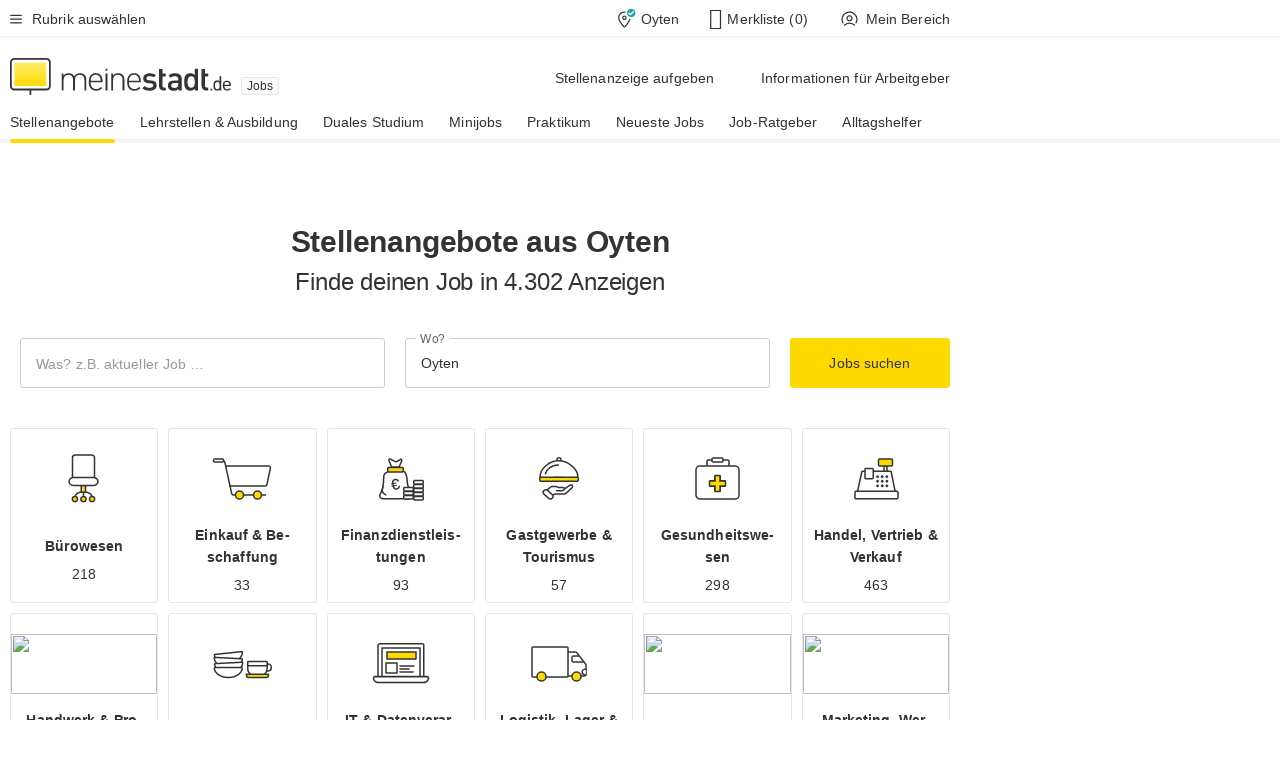

--- FILE ---
content_type: text/html;charset=UTF-8
request_url: https://jobs.meinestadt.de/oyten
body_size: 100441
content:

    <!DOCTYPE html><!--[if lte IE 9]> <html class="no-js lt-ie10"> <![endif]--><!--[if gt IE 9]><!--><html id="ms-main-page" class="no-js" lang="de"><!--<![endif]--><head><meta http-equiv="Content-Type" content="text/html; charset=UTF-8" /><meta name="viewport" content="width=device-width" /><meta http-equiv="x-ua-compatible" content="ie=edge" /><title>4.302 Jobs und Stellenangebote in Oyten bei meinestadt.de</title><meta name="description" content="Finde jetzt deinen neuen Job in Oyten! Die regionale Jobb&ouml;rse von meinestadt.de bietet dir 4.302 freie Stellen in deiner N&auml;he." /><link rel="canonical" href="https://jobs.meinestadt.de/oyten" /><meta name="referrer" content="unsafe-url"><link rel="preload" href="https://static.meinestadt.de/site/meinestadt/resourceCached/3.238.0/htdocs/css/desktoponly.css" as="style"><link rel="dns-prefetch" href="https://static.meinestadt.de"><link rel="dns-prefetch" href="https://image-resize.meinestadt.de"><link rel="preconnect" href="https://static.meinestadt.de"><link rel="preconnect" href="https://image-resize.meinestadt.de"><link rel="mask-icon" href="/images/favicons/ms-safari-pin-icon.svg" color="#333333"><link rel="apple-touch-icon" sizes="152x152" href="/images/favicons/icon_meinestadt_de-152x152px.png"><link rel="apple-touch-icon" sizes="167x167" href="/images/favicons/icon_meinestadt_de-167x167px.png"><link rel="apple-touch-icon" sizes="180x180" href="/images/favicons/icon_meinestadt_de-180x180px.png"><link rel="icon" type="image/png" sizes="32x32" href="/images/favicons/icon_meinestadt_de-32x32px.png"><script type="application/ld+json">{
    "@context" : "http://schema.org",
    "type" : "WebPage",
    "url" : "https://www.meinestadt.de/",
    "@type" : "Organization",
    "name": "meinestadt.de GmbH",
    "logo" : {
        "@type" : "ImageObject",
        "url" : "https://img.meinestadt.de/portal/common/ms_logo_500w.png",
        "width" : 500,
        "height" : 84
    },
    "sameAs" : [
        "https://www.facebook.com/meinestadt.de",
        "https://www.xing.com/company/meinestadt-de",
        "https://www.linkedin.com/company/meinestadtde",
        "https://de.wikipedia.org/wiki/Meinestadt.de",
        "https://www.youtube.com/user/meinestadtde",
        "https://www.instagram.com/meinestadt.de/",
        "https://twitter.com/meinestadt_de"
    ]
}</script><link rel="manifest" href="/manifest.json"><meta name="application-name" content="meinestadt.de"><meta name="theme-color" content="#333333"><meta name="mobile-web-app-capable" content="yes"><meta name="format-detection" content="telephone=no"><meta name="format-detection" content="address=no"><meta name="apple-mobile-web-app-title" content="meinestadt.de"><meta name="apple-mobile-web-app-capable" content="yes"><meta name="apple-mobile-web-app-status-bar-style" content="black"><meta name="msapplication-TileColor" content=" #333333"><meta name="/images/favicons/icon_meinestadt_de-70x70px" content="images/smalltile.png"><meta name="/images/favicons/icon_meinestadt_de-150x150px" content="images/mediumtile.png"><meta name="/images/favicons/icon_meinestadt_de-310x310px" content="images/largetile.png"><meta property="og:title" content="4.302 Jobs und Stellenangebote in Oyten bei meinestadt.de" /><meta property="twitter:title" content="4.302 Jobs und Stellenangebote in Oyten bei meinestadt.de" /><meta property="og:description" content="Finde jetzt deinen neuen Job in Oyten! Die regionale Jobb&amp;ouml;rse von meinestadt.de bietet dir 4.302 freie Stellen in deiner N&amp;auml;he." /><meta property="og:image" content="https://static.meinestadt.de/site/meinestadt/resourceCached/3.238.0/htdocs/img/immo/og_fallbackimage.jpg" /><meta property="twitter:image:src" content="https://static.meinestadt.de/site/meinestadt/resourceCached/3.238.0/htdocs/img/immo/og_fallbackimage.jpg" /><meta property="og:url" content="https://jobs.meinestadt.de/oyten" /><meta property="og:image:width" content="1200"><meta property="og:image:height" content="630"><meta property="og:site_name" content="meinestadt.de" /><meta property="og:locale" content="de_DE"><meta property="og:type" content="website"><meta property="twitter:site" content="@meinestadt.de" /><meta property="twitter:site:id" content="18801608" /><meta property="twitter:card" content="summary_large_image" /><meta property="fb:app_id" content="1142750435829968"><meta property="fb:pages" content="64154755476"><script>
    document.addEventListener('DOMContentLoaded', function() {
        var res = document.querySelectorAll('[rel="main"]');
        var removeLoadingClass = function () {
            document.body.classList.remove('loading');
        };
        for (var i = 0; i < res.length; i++) {
            res[i].onload = removeLoadingClass;
            res[i].rel = 'stylesheet';
        }
    });
</script><link href="https://cluster-services.meinestadt.de/iconfont/latest/ms-icons.css" rel="stylesheet"><link href="https://cluster-services.meinestadt.de/iconfont/legacy/legacy-icons.css" rel="stylesheet"><link rel="preconnect" href="https://cluster-services.meinestadt.de"><link href="https://cluster-services.meinestadt.de/fonts/v1/open-sans/fonts.css" rel="stylesheet"><style>
            a,abbr,acronym,address,applet,article,aside,audio,b,big,blockquote,body,canvas,caption,center,cite,code,dd,del,details,dfn,div,dl,dt,em,embed,fieldset,figcaption,figure,footer,form,h1,h2,h3,h4,h5,h6,header,hgroup,html,i,iframe,img,ins,kbd,label,legend,li,mark,menu,nav,object,ol,output,p,pre,q,ruby,s,samp,section,small,span,strike,strong,sub,summary,sup,table,tbody,td,tfoot,th,thead,time,tr,tt,u,ul,var,video{border:0;font:inherit;font-size:100%;margin:0;padding:0;vertical-align:initial}html{line-height:1}ol,ul{list-style:none}table{border-collapse:collapse;border-spacing:0}caption,td,th{font-weight:400;text-align:left;vertical-align:middle}blockquote{quotes:none}blockquote:after,blockquote:before{content:"";content:none}a img{border:none}input{-webkit-appearance:none;border-radius:0}article,aside,details,figcaption,figure,footer,header,hgroup,main,menu,nav,section,summary{display:block}a{color:#333;text-decoration:none}a:focus,a:hover{color:#feba2e}button{border-radius:0}.ms-bold,strong{font-weight:600}.ms-italic{font-style:italic}.ms-underline{text-decoration:underline}html{-webkit-text-size-adjust:100%}html.-noScroll{overflow:hidden;position:fixed}body{background-color:#fff;color:#333;display:flex;flex-direction:column;font-family:Open Sans,Roboto,-apple-system,sans-serif;font-size:14px;letter-spacing:.1px;min-height:100vh;position:relative}@media (-ms-high-contrast:none){body{height:1px}}body#ms_jobadvert{background-color:initial}body.-noScroll{overflow:hidden}@media (min-width:1280px){body.-noScroll{padding-right:15px}}picture{display:block;position:relative}button:disabled,input[type=button]:disabled,input[type=submit]:disabled{cursor:not-allowed}button,input,select,textarea{appearance:none;border:none;color:#333;font-size:14px;letter-spacing:.1px;line-height:22px;margin:0;padding:0}button,input,select,textarea{font-family:Open Sans,Roboto,-apple-system,sans-serif}select::-ms-expand{display:none}button{background-color:initial}input[type=number]{-moz-appearance:textfield}input[type=number]::-webkit-inner-spin-button,input[type=number]::-webkit-outer-spin-button{-webkit-appearance:none;margin:0}p{line-height:20px}.ms-hidden{display:none!important}.ms-maincontent{background-color:#fff;padding:30px 10px 10px;width:calc(100% - 20px)}.ms-maincontent.hasSearchbox{padding-top:10px}.ms-maincontent.ms-maincontent-noTopSpacing{padding-top:0}.ms-maincontent.ms-maincontent-section:not(:empty){margin-bottom:20px}.ms-clear{clear:both;margin:0!important}.ms-clear-both-space-10{clear:both;height:10px}.ms-clear-both-space-15{clear:both;height:15px}.ms-clear-both-space-20{clear:both;height:20px}.ms-clear-both-space-30{clear:both;height:30px}.ms-float-left{float:left}.ms-float-right{float:right}#ms-page{flex-grow:1;position:relative}#ms-content{background-color:#fff;margin-top:10px;position:relative}@media screen and (max-width:1023px){#ms-content{width:800px}}@media screen and (min-width:1024px) and (max-width:1279px){#ms-content{width:800px}}@media screen and (min-width:1280px) and (max-width:1599px){#ms-content{margin-left:auto;margin-right:320px;width:960px}}@media screen and (min-width:1600px){#ms-content{margin-left:auto;margin-right:auto;width:960px}}#ms_jobadvert #ms-content{width:auto}.ms-wrapper-morelink a{display:block;padding-bottom:30px;padding-top:10px;text-align:center}.ms-body-no-scroll{overflow:hidden;position:fixed}b{font-weight:600}*{-webkit-tap-highlight-color:rgba(0,0,0,0);-moz-tap-highlight-color:#0000}:focus,:hover{outline:none}input:-webkit-autofill,input:-webkit-autofill:active,input:-webkit-autofill:focus,input:-webkit-autofill:hover{-webkit-transition:color 9999s ease-out,background-color 9999s ease-out;-webkit-transition-delay:9999s}.cms-center{font-size:14px;letter-spacing:.1px;line-height:22px;text-align:center}.cms-center,.ms-structure-row{display:block}.ms-structure-row .ms-structure-col1{margin:0 20px 0 0;width:300px}.ms-structure-content,.ms-structure-row .ms-structure-col1{display:inline-block;vertical-align:top}.ms-structure-content:first-child{margin:0 20px 0 0}.ms-structure-bar{display:inline-block;vertical-align:top;width:300px}.ms-structure-bar:first-child{margin:0 20px 0 0}.ms-structure-bar .ms-structure-col1{display:block}.ms-structure-duo{overflow:hidden}.ms-structure-duo>.ms-structure-col1{display:inline-block;vertical-align:top}.ms-structure-content>.ms-structure-col1{margin:0;width:620px}.ms-structure-content>.ms-structure-col1:first-child{display:block}@media screen and (max-width:1279px){.ms-structure-row>.ms-structure-col1{width:460px}.ms-structure-row>.ms-structure-col1:nth-child(2n+0){margin:0;width:300px}.ms-structure-row .ms-structure-content>.ms-structure-col1,.ms-structure-row .ms-structure-duo>.ms-structure-col1{margin:0;width:460px}.ms-structure-row .ms-structure-duo .ms-structure-col1{width:220px}.ms-structure-row .ms-structure-duo .ms-structure-col1:first-child{margin-right:20px}.ms-structure-content,.ms-structure-duo{width:460px}.ms-structure-column .ms-structure-bar,.ms-structure-column .ms-structure-content{margin:0;overflow:hidden;width:780px}.ms-structure-column .ms-structure-bar .ms-structure-col1,.ms-structure-column .ms-structure-content .ms-structure-col1{margin:0 20px 0 0}.ms-structure-column .ms-structure-bar .ms-structure-col1:nth-child(2n+0),.ms-structure-column .ms-structure-content .ms-structure-col1:nth-child(2n+0){margin:0;width:300px}.ms-structure-column .ms-structure-bar .ms-structure-col1{width:460px}}@media screen and (min-width:1280px){.ms-structure-row .ms-structure-content>.ms-structure-col1:nth-child(2n+0),.ms-structure-row .ms-structure-duo>.ms-structure-col1:nth-child(2n+0),.ms-structure-row>.ms-structure-col1:nth-child(3n+0){margin:0}.ms-structure-column .ms-structure-content .ms-structure-col1{margin:0 20px 0 0;width:300px}.ms-structure-content,.ms-structure-duo{width:620px}}#ms-page div.ms-structure-bar:empty,#ms-page div.ms-structure-col1:empty,#ms-page div.ms-structure-column:empty,#ms-page div.ms-structure-content:empty,#ms-page div.ms-structure-duo:empty,#ms-page div.ms-structure-row:empty{display:none}.ms-structure-flex{display:flex;width:100%}.ms-structure-flex__item{flex:1}.ms-structure-flex__item+.ms-structure-flex__item{margin-left:20px}        </style><link rel="main" type="text/css" href="https://static.meinestadt.de/site/meinestadt/resourceCached/3.238.0/htdocs/css/desktoponly.css" /><style>
        .t-header{border-bottom:4px solid #f5f5f5;display:flex;flex-direction:column;font-size:14px;letter-spacing:.1px;margin-bottom:10px;position:relative;width:100%}@media screen and (min-width:768px) and (max-width:1279px){.t-header{min-width:800px}}@media screen and (min-width:1600px){.t-header{align-items:center}}@media screen and (min-width:1280px) and (max-width:1599px){.t-header{align-items:flex-end}}.t-header:before{background-color:#f5f5f5;content:"";display:block;height:2px;left:0;position:absolute;top:36px;width:100%;z-index:-1}.t-header__highlight{align-items:center;background-color:#ffe757;display:flex;font-size:14px;height:30px;height:33px;justify-content:center;letter-spacing:.1px;line-height:22px}.t-header__content{box-sizing:border-box;display:grid}@media (-ms-high-contrast:none){.t-header__content{z-index:12}}@media (min-width:1280px){.t-header__content{width:960px}}.t-header__content{grid-template-areas:"headerNavigationToggle headerMetaLinks" "expandableRelocation   expandableRelocation" "headerLogo             headerCtaBar" "headerNavigationBar    headerNavigationBar";grid-template-columns:1fr 1fr;padding-left:10px;padding-right:10px;width:800px}@media screen and (max-width:1023px){.t-header__content{width:800px}}@media screen and (min-width:1024px) and (max-width:1279px){.t-header__content{width:800px}}@media screen and (min-width:1280px) and (max-width:1599px){.t-header__content{margin-left:auto;margin-right:320px;width:960px}}@media screen and (min-width:1600px){.t-header__content{margin-left:auto;margin-right:auto;width:960px}}.t-header__slideNavigation.t-slideNavigation{min-width:320px;width:320px;z-index:7000000}.t-header.-noBorderTop:before{content:none}.t-header.-noBorderBottom{border-bottom:0;margin-bottom:0}@media screen and (-ms-high-contrast:none) and (min-width:1280px) and (max-width:1599px){.t-header__content{margin-right:300px;padding-right:30px}}
.o-headerDesktopSkeleton{animation:header-2-0 3s infinite;background-color:#fff;background-image:linear-gradient(90deg,#fff0,#fffc 50%,#fff0),linear-gradient(#f5f5f5 38px,#0000 0),linear-gradient(#f5f5f5 99px,#0000 0);background-position:-150% 0,10px 10px,10px 53px;background-repeat:no-repeat;background-size:150px 100%,100% 38px,100% 99px;margin-left:auto;margin-right:auto;margin-top:-10px;min-height:163px;width:100%}@keyframes header-2-0{to{background-position:350% 0,10px 10px,10px 53px}}
.t-headerNavigationToggle{align-items:center;display:flex;grid-area:headerNavigationToggle;max-height:38px}.t-headerNavigationToggle__button{align-items:center;cursor:pointer;display:flex;padding-right:15px;position:relative}.t-headerNavigationToggle__svg{height:auto;width:12px}.t-headerNavigationToggle__text{display:flex;font-size:14px;letter-spacing:.1px;line-height:22px;padding-left:10px}
.t-headerMetaLinks{display:flex;grid-area:headerMetaLinks;height:38px;justify-content:flex-end}.t-headerMetaLinks__items{align-items:center;display:flex;justify-content:flex-end;width:100%}.t-headerMetaLinks__item{display:flex;list-style:none;padding-left:10px;position:relative}.t-headerMetaLinks__item:first-child{padding-right:10px}.t-headerMetaLinks__item:last-child{padding-left:10px}.t-headerMetaLinks__item:only-child{padding-left:0;padding-right:0}.t-headerMetaLinks__item:only-child:after{display:none}
.t-headerLocationToggle{align-items:center;cursor:pointer;display:flex;grid-area:headerLocationToggle;justify-content:flex-end;position:relative}.t-headerLocationToggle.-active:before{border-color:#0000 #0000 #f5f5f5;border-style:solid;border-width:0 10px 10px;content:"";height:0;left:1px;position:absolute;top:36px;width:0}.t-headerLocationToggle__iconSvg{font-size:14px;letter-spacing:.1px;line-height:22px}.t-headerLocationToggle__locationText{padding-left:5px;-webkit-user-select:none;user-select:none}
.cms-header-bookmarks{align-items:center;cursor:pointer;display:flex;padding:0 20px;-webkit-user-select:none;user-select:none}.cms-header-bookmarks__iconWrapper{align-self:center;display:flex;flex-shrink:0;position:relative}.cms-header-bookmarks__iconWrapper.-hasDot:before{background-color:#ff5151;border:2px solid #fff;border-radius:50%;box-sizing:border-box;content:"";display:block;height:12px;position:absolute;right:0;top:-2px;width:12px}.cms-header-bookmarks__icon{font-size:22px}.cms-header-bookmarks__text{margin-left:5px}
.cms-hmls{align-items:center;cursor:pointer;display:flex;justify-content:center;padding-left:0;padding-right:0;position:relative;-webkit-user-select:none;user-select:none}.cms-hmls__loggedIn,.cms-hmls__loggedOut{height:23px;margin-right:5px;width:23px}.cms-hmls__loggedIn{display:none}.cms-hmls__dropdown{background-color:#fff;border:1px solid #e5e5e5;border-radius:3px;box-shadow:0 6px 14px 0 #3333331a;left:-10px;position:absolute;top:calc(100% + 2px);z-index:35}.cms-hmls__dropdown:after{background-color:#fff;border-color:#e5e5e5 #0000 #0000 #e5e5e5;border-style:solid;border-top-left-radius:3px;border-width:1px;bottom:100%;box-sizing:border-box;content:"";display:block;height:10.6066017178px;left:13px;position:absolute;transform:rotate(45deg);transform-origin:left bottom;width:10.6066017178px}.cms-hmls__link{align-items:center;border-radius:3px;cursor:pointer;display:flex;margin:5px;padding:5px 15px 5px 5px;position:relative;-webkit-user-select:none;user-select:none;white-space:nowrap;z-index:5}.cms-hmls__link:hover{background-color:#f5f5f5;color:#333}.cms-hmls__link:hover .cms-hmls__linkIcon{background-color:#fff}.cms-hmls__divider{background-color:#e5e5e5;display:block;height:1px;width:100%}.cms-hmls__label{font-size:14px;letter-spacing:.1px;line-height:22px}.cms-hmls__linkIcon{background-color:#f5f5f5;border:1px solid #e5e5e5;border-radius:3px;height:25px;margin-right:10px;width:25px}.cms-hmls.-loggedIn .cms-hmls__loggedIn{display:block}.cms-hmls.-hidden .cms-hmls__dropdown,.cms-hmls.-loggedIn .cms-hmls__loggedOut{display:none}
.o-expandableRelocation{border-radius:3px;grid-area:expandableRelocation;grid-template-areas:"text  . form";grid-template-columns:310px 1fr 470px;padding:5px 0}@media screen and (min-width:768px) and (max-width:1279px){.o-expandableRelocation{grid-template-areas:"text  . form";grid-template-columns:310px 1fr 430px}}.o-expandableRelocation__form{grid-gap:10px;display:grid;grid-area:form;-ms-grid-column:3;-ms-grid-row:1;grid-template-areas:"input button";grid-template-columns:300px 160px}@media screen and (min-width:768px) and (max-width:1279px){.o-expandableRelocation__form{grid-template-areas:"input button";grid-template-columns:280px 140px}}.o-expandableRelocation__input{grid-area:input;-ms-grid-column:1;-ms-grid-row:1;margin-top:0}.o-expandableRelocation__submitButton{grid-area:button;-ms-grid-column:3;-ms-grid-row:1;height:50px}@media screen and (min-width:768px) and (max-width:1279px){.o-expandableRelocation__input{-ms-grid-column:1;-ms-grid-row:1}.o-expandableRelocation__submitButton{-ms-grid-column:3;-ms-grid-row:1}}.o-expandableRelocation__headingText{display:flex;flex-direction:column;font-size:14px;grid-area:text;-ms-grid-column:1;-ms-grid-row:1;justify-content:center;letter-spacing:.1px;line-height:22px;-webkit-user-select:none;user-select:none;white-space:nowrap}@media screen and (min-width:768px) and (max-width:1279px){.o-expandableRelocation__form{-ms-grid-column:3;-ms-grid-row:1}.o-expandableRelocation__headingText{-ms-grid-column:1;-ms-grid-row:1}}
.o-expandable{align-items:center;background-color:#f5f5f5;display:none}.o-expandable.-active{display:grid}.o-expandable__background{background-color:#f5f5f5;content:"";display:block;height:61px;left:0;position:absolute;top:38px;width:100%;z-index:-1}
.m-soloInputfield__input.-truncate{overflow:hidden;text-overflow:ellipsis;white-space:nowrap}.m-soloInputfield{background-color:#fff;border:1px solid #ccc;border-radius:3px;box-sizing:border-box;flex-grow:1;height:50px;margin-top:7px;padding-left:15px;padding-right:15px;position:relative}.m-soloInputfield__border:after,.m-soloInputfield__border:before{background-color:initial;border-radius:0 0 3px 3px;bottom:-1px;box-sizing:border-box;content:"";display:block;height:3px;left:-1px;position:absolute;right:-1px;transition-duration:.3s;transition-timing-function:cubic-bezier(.4,0,.2,1)}.m-soloInputfield__border:after{transform:scaleX(0);transform-origin:center;transition-property:transform,background-color}.m-soloInputfield__input,.m-soloInputfield__label{font-size:14px;letter-spacing:.1px;line-height:22px}.m-soloInputfield__svg{bottom:10px;font-size:20px;left:5px;position:absolute;transform:scale(0);transform-origin:center;transition-duration:.3s;transition-property:transform;transition-timing-function:cubic-bezier(.4,0,.2,1)}.m-soloInputfield__resetButton{cursor:pointer;display:none;height:44px;max-height:44px;max-width:44px;min-height:44px;min-width:44px;position:absolute;right:1px;top:0;width:44px}.m-soloInputfield__resetButton:after,.m-soloInputfield__resetButton:before{background-color:#333;border:1px solid #333;box-sizing:border-box;content:"";height:0;left:14px;position:absolute;top:21px;width:16px}.m-soloInputfield__resetButton:before{transform:rotate(45deg)}.m-soloInputfield__resetButton:after{transform:rotate(-45deg)}.m-soloInputfield__label{background-color:#fff;color:#999;left:10px;padding-left:5px;padding-right:5px;pointer-events:none;position:absolute;top:14px;transform-origin:left;transition-duration:.3s;transition-property:transform;transition-timing-function:cubic-bezier(.4,0,.2,1);-webkit-user-select:none;user-select:none}.m-soloInputfield__input{-moz-appearance:textfield;background-color:initial;box-sizing:border-box;height:100%;width:100%}.m-soloInputfield__input::-ms-clear{display:none}.m-soloInputfield__input.-cta{cursor:pointer}.m-soloInputfield__autocomplete{left:0;position:absolute;top:100%;width:100%;z-index:5000000}.m-soloInputfield.-focus .m-soloInputfield__input~.m-soloInputfield__border:after,.m-soloInputfield__input:focus~.m-soloInputfield__border:after{background-color:#ffda00;transform:scaleX(1)}.m-soloInputfield.-focus .m-soloInputfield__input~.m-soloInputfield__label,.m-soloInputfield__input:focus~.m-soloInputfield__label,.m-soloInputfield__input:not([value=""])~.m-soloInputfield__label,.m-soloInputfield__input[readonly]~.m-soloInputfield__label{transform:scale(.8571428571) translateY(-29.7142857143px)}.m-soloInputfield.-focus .m-soloInputfield__input~.m-soloInputfield__svg,.m-soloInputfield__input:focus~.m-soloInputfield__svg,.m-soloInputfield__input:not([value=""])~.m-soloInputfield__svg,.m-soloInputfield__input[readonly]~.m-soloInputfield__svg{transform:scale(1)}.m-soloInputfield__input:not(-ms-input-placeholder)~.m-soloInputfield__resetButton,.m-soloInputfield__input:not(placeholder-shown)~.m-soloInputfield__resetButton{display:block}.m-soloInputfield__input:placeholder-shown~.m-soloInputfield__resetButton{display:none}.m-soloInputfield.-hover .m-soloInputfield__border:before,.m-soloInputfield:hover .m-soloInputfield__border:before{background-color:#ccc}.m-soloInputfield.-borderColorDefaultWhite{border:1px solid #fff}.m-soloInputfield.-hasSvg .m-soloInputfield-focus .m-soloInputfield__input,.m-soloInputfield.-hasSvg .m-soloInputfield__input:focus,.m-soloInputfield.-hasSvg .m-soloInputfield__input:not([value=""]),.m-soloInputfield.-hasSvg .m-soloInputfield__input[readonly]{padding-left:20px}.m-soloInputfield.-hasSvg .m-soloInputfield-focus .m-soloInputfield__input~.m-soloInputfield__svg,.m-soloInputfield.-hasSvg .m-soloInputfield__input:focus~.m-soloInputfield__svg,.m-soloInputfield.-hasSvg .m-soloInputfield__input:not([value=""])~.m-soloInputfield__svg,.m-soloInputfield.-hasSvg .m-soloInputfield__input[readonly]~.m-soloInputfield__svg{transform:scale(1)}.m-soloInputfield.-noMarginTop{margin-top:0}.m-soloInputfield.-focus .m-soloInputfield.-noFloatingLabel__input~.m-soloInputfield__label,.m-soloInputfield.-noFloatingLabel .m-soloInputfield__input:focus~.m-soloInputfield__label,.m-soloInputfield.-noFloatingLabel .m-soloInputfield__input:not([value=""])~.m-soloInputfield__label,.m-soloInputfield.-noFloatingLabel .m-soloInputfield__input[readonly]~.m-soloInputfield__label{display:none}
.m-autocomplete{-webkit-overflow-scrolling:touch;background:#fff;border-bottom-left-radius:3px;border-bottom-right-radius:3px;box-shadow:0 4px 12px 1px #3333;width:100%;z-index:5001000}.m-autocomplete,.m-autocomplete__group,.m-autocomplete__suggestion{box-sizing:border-box}.m-autocomplete__suggestion{cursor:pointer;padding:10px 20px}.m-autocomplete__suggestion.-selected,.m-autocomplete__suggestion:hover{background-color:#f5f5f5}.m-autocomplete__suggestion.-padding15{padding-bottom:15px;padding-top:15px}.m-autocomplete__suggestion.-indented{padding-left:40px}.m-autocomplete__caption,.m-autocomplete__title{font-size:12px;letter-spacing:normal;line-height:20px}.m-autocomplete__title{color:#999;margin-left:20px;margin-right:20px;padding-bottom:15px;padding-top:15px}.m-autocomplete__suggestion+.m-autocomplete__title{border-top:1px solid #ccc}
.a-button.-secondary .a-button__label{overflow:hidden;text-overflow:ellipsis;white-space:nowrap}.a-button{fill:#333;align-items:center;border:none;border-radius:3px;box-sizing:border-box;color:#333;cursor:pointer;display:flex;flex-shrink:0;font-size:14px;height:50px;justify-content:center;letter-spacing:.1px;line-height:22px;margin:0;min-height:50px;overflow:hidden;padding:0 20px;position:relative;text-decoration:none;transition-duration:.3s;transition-property:color,background-color,opacity;transition-timing-function:cubic-bezier(.4,0,.2,1);-webkit-user-select:none;user-select:none;width:auto}.a-button:active{transform:translateY(2px)}.a-button+.a-button{margin-left:10px}.a-button+.a-button.-marginRight{margin-right:10px}.a-button__label{display:block;pointer-events:none}.a-button__label.-inactive{text-align:left}.a-button__label.-firstLabel{padding-right:5px}.a-button__counter{font-weight:600;margin-right:10px}.a-button__loader{border:3px solid #333;border-radius:50%;box-sizing:border-box;height:22px;min-height:22px;min-width:22px;position:relative;width:22px}.a-button__loader:after,.a-button__loader:before{animation-duration:1.5s;animation-iteration-count:infinite;animation-name:loadingSpinner;animation-timing-function:ease;border:5px solid #0000;border-radius:50%;bottom:-4px;box-sizing:border-box;content:"";left:-4px;position:absolute;right:-4px;top:-4px;transform-origin:center;z-index:0}.a-button__loader:before{animation-delay:.3s;border-right-color:#fced96;border-top-color:#fced96;transform:rotate(45deg)}.a-button__loader:after{border-bottom-color:#fced96;border-left-color:#fced96}@keyframes loadingSpinner{0%{transform:rotate(45deg)}to{transform:rotate(405deg)}}.a-button__loader{display:none;left:50%;position:absolute;top:50%;transform:translate(-50%,-50%)}.a-button__svg{height:14px;margin-right:10px;pointer-events:none;width:14px}.a-button__filterCount{background-color:#e5e5e5;border:1px solid #ccc;border-radius:3px;display:none;font-weight:600;margin-left:5px;padding-left:10px;padding-right:10px}.a-button.-primary{background-color:#ffda00;max-width:620px}@media (min-width:1280px){.a-button.-primary{min-width:160px}}.a-button.-primary:active,.a-button.-primary:hover,.a-button.-primary:not(.-noFocus):focus{fill:#333;background-color:#feba2e;color:#333;text-decoration:none}.a-button.-primary:disabled{fill:#999;background-color:#fced96;color:#999}.a-button.-secondary{background-color:#f5f5f5;border:1px solid #ccc}.a-button.-secondary:active,.a-button.-secondary:hover,.a-button.-secondary:not(.-noFocus):focus{fill:#333;background-color:#ccc;color:#333;text-decoration:none}.a-button.-secondary:disabled{fill:#999;background-color:#f5f5f5;border:1px solid #f5f5f5;color:#999}.a-button.-secondary-ghost{background-color:initial;border:1px solid #fff;color:#fff}.a-button.-secondary-ghost:active,.a-button.-secondary-ghost:hover,.a-button.-secondary-ghost:not(.-noFocus):focus{background-color:#fff;color:#333;text-decoration:none}.a-button.-secondary-ghost:active .a-button__svg,.a-button.-secondary-ghost:hover .a-button__svg,.a-button.-secondary-ghost:not(.-noFocus):focus .a-button__svg{fill:#333}.a-button.-secondary-ghost:disabled{background-color:#fff;color:#999;text-decoration:none}.a-button.-secondary-ghost:disabled .a-button__svg{fill:#999}.a-button.-secondary-ghost .a-button__svg{fill:#fff}.a-button.-invertedColor{background-color:#feba2e}.a-button.-invertedColor:active,.a-button.-invertedColor:hover,.a-button.-invertedColor:not(.-noFocus):focus{background-color:#ffda00}.a-button.-standalone{flex-shrink:1}.a-button.-standalone .a-button.-primary{height:auto;padding-bottom:10px;padding-top:10px}.a-button.-standalone .a-button__label{font-size:14px;letter-spacing:.1px;line-height:22px;text-align:center}.a-button.-standalone+.a-button.-standalone{margin-left:10px;margin-right:0}.a-button.-standalone.-primary+.a-button.-standalone.-secondary{margin-left:0;margin-right:10px;order:-1}.a-button.-full{flex-basis:100%;width:100%}.a-button.-primaryInactive,.a-button.-secondaryInactive{fill:#999;color:#999;cursor:no-drop;pointer-events:none}.a-button.-primaryInactive{background-color:#fced96}.a-button.-secondaryInactive{background-color:#e5e5e5}.a-button.-loading{align-items:center;background-color:#fced96;cursor:no-drop;justify-content:center;pointer-events:none}.a-button.-loading .a-button__loader{display:block}.a-button.-loading .a-button__label{opacity:0}.a-button.-loading .a-button__svg{display:none}.a-button.-bigIcon .a-button__svg{height:22px;width:22px}.a-button.-columned{margin-top:30px}.a-button.-columned+.a-button.-columned{margin-left:0}.a-button.-noMargin{margin-left:0;margin-top:0}.a-button.-right{float:right;width:auto}.a-button.-white{color:#fff}.a-button.-hidden{display:none}.a-button.-noBorderRadius{border-radius:0}.a-button.-auto{width:auto}.a-button.-bold{font-weight:600}.a-button.-notClickable{pointer-events:none}.a-button.-small{height:30px;max-height:30px;min-height:30px;padding-left:10px;padding-right:10px}.a-button.-grayLoader{background-color:#f5f5f5}.a-button.-grayLoader .a-button__loader:before{border-right-color:#f5f5f5;border-top-color:#f5f5f5}.a-button.-grayLoader .a-button__loader:after{border-bottom-color:#f5f5f5;border-left-color:#f5f5f5}.a-button.-isFilter .a-button__label{display:flex}.a-button.-isFilter .a-button__filterCount.-hasFilter{display:inline-block}@media (-ms-high-contrast:none){.a-button.-secondary .a-button__label{overflow:visible}}
.t-headerLogo__extraText--truncated{overflow:hidden;text-overflow:ellipsis;white-space:nowrap}.t-headerLogo{box-sizing:border-box;display:flex;grid-area:headerLogo}.t-headerLogo__slogan{align-items:center;box-sizing:border-box;display:flex;height:37px;margin:20px 0;position:relative}.t-headerLogo__slogan:active,.t-headerLogo__slogan:focus,.t-headerLogo__slogan:hover{color:#333}.t-headerLogo__svg{height:100%;min-width:221px;padding-right:10px}.t-headerLogo__channelButton{align-self:center;background-color:#f5f5f580;border:1px solid #e5e5e5;border-radius:1px;font-size:12px;margin-top:auto;padding:2px 5px;-webkit-user-select:none;user-select:none}.t-headerLogo__extraText{color:#333;font-size:12px;letter-spacing:normal;line-height:20px;margin-left:47px;margin-top:5px}.t-headerLogo__extraText--truncated{width:170px}.t-headerLogo .ms_debug_version_info{font-size:10px;left:50px;position:absolute;top:0}@media (min-width:1280px){.t-headerLogo .ms_debug_version_info{left:50px!important;top:0}}
.t-headerCtaBar{align-items:center;display:flex;grid-area:headerCtaBar;height:50px;justify-content:flex-end;margin-top:15px}.t-headerCtaBar__items{align-items:flex-end;display:flex;flex-direction:row;justify-content:flex-end;width:100%}.t-headerCtaBar__item{display:flex;list-style:none;padding-left:10px;position:relative}.t-headerCtaBar__item:first-child{padding-right:15px}.t-headerCtaBar__item:last-child{padding-left:15px}.t-headerCtaBar__item:only-child{padding-left:0;padding-right:0}.t-headerCtaBar__item:only-child:before{display:none}.t-headerCtaBar .t-headerCtaBar__button{height:50px;padding:0 30px}
.m-textLink.-list:not(.-listMultiLine) .m-textLink__link,.m-textLink__facet,.m-textLink__linktext.-truncated{overflow:hidden;text-overflow:ellipsis;white-space:nowrap}.m-textLink.-listMultiLine .m-textLink__link{overflow:hidden;word-break:break-all}@supports (word-break:break-word){.m-textLink.-listMultiLine .m-textLink__link{word-break:break-word}}@supports (hyphens:auto){.m-textLink.-listMultiLine .m-textLink__link{hyphens:auto;word-break:normal}}.m-textLink{align-items:baseline;color:inherit;cursor:pointer;display:flex;font-size:inherit;font-weight:inherit;line-height:inherit;text-decoration:none!important}.m-textLink .m-textLink__linktext{background-image:linear-gradient(#fc0,#fc0);background-position:50% 100%;background-repeat:no-repeat;background-size:0 2px;transition:background-size .2s ease-in}.m-textLink.styleguide-active .m-textLink__linktext,.m-textLink:focus .m-textLink__linktext,.m-textLink:hover .m-textLink__linktext{background-size:100% 2px}.m-textLink:active .m-textLink__linktext{background-image:linear-gradient(#333,#333);background-size:100% 2px}.m-textLink__link{color:#333}.m-textLink__linktext.-truncated{display:inherit;max-width:580px}.m-textLink__facet{color:#999}.m-textLink__facet.-truncated{max-width:580px}.m-textLink__svg{color:#fc0;display:inline-block;height:12px;margin-right:5px;max-height:12px;max-width:12px;min-height:12px;min-width:12px;width:12px}.m-textLink__svg.-bigIcon{height:24px;margin-right:10px}.m-textLink:active .m-textLink__link:before{background-color:#333;transform:scaleX(1)}.m-textLink.-dustygray .m-textLink__link{color:#999}.m-textLink.-fake-link .m-textLink__link:before{display:none}.m-textLink.-list{color:#333;display:flex;font-size:14px;letter-spacing:.1px;line-height:22px}.m-textLink.-list+.m-textLink.-list{margin-top:10px}.m-textLink.-inflated:after{bottom:0;content:"";display:block;left:0;position:absolute;right:0;top:0;z-index:10}.m-textLink.-facetted .m-textLink__linktext{margin-right:5px}.m-textLink.-copylink{display:inline-block}.m-textLink.-copylink .m-textLink__linktext{background-image:linear-gradient(#fc0,#fc0);background-position:50% 100%;background-repeat:no-repeat;background-size:80% 2px;transition:background-size .2s ease-in}.m-textLink.-copylink.styleguide-active .m-textLink__linktext,.m-textLink.-copylink:focus .m-textLink__linktext,.m-textLink.-copylink:hover .m-textLink__linktext{background-size:100% 2px}.m-textLink.-copylink:active .m-textLink__linktext{background-image:linear-gradient(#333,#333);background-size:100% 2px}.m-textLink.-suggestionLink .m-textLink__linktext{background-image:linear-gradient(#fc0,#fc0);background-position:50% 100%;background-repeat:no-repeat;background-size:80% 2px;transition:background-size .2s ease-in}.m-textLink.-suggestionLink.styleguide-active .m-textLink__linktext,.m-textLink.-suggestionLink:focus .m-textLink__linktext,.m-textLink.-suggestionLink:hover .m-textLink__linktext{background-size:100% 2px}.m-textLink.-suggestionLink:active .m-textLink__linktext{background-image:linear-gradient(#333,#333);background-size:100% 2px}.m-textLink.-anchorLink{background-image:linear-gradient(#fc0,#fc0);background-position:50% 100%;background-repeat:no-repeat;background-size:0 2px;display:inline;transition:background-size .2s ease-in}.m-textLink.-anchorLink:focus,.m-textLink.-anchorLink:hover{background-size:100% 2px}.m-textLink.-anchorLink:hover{color:#333}.m-textLink.-noUnderline .m-textLink__linktext{background-image:none;background-size:0 0}.m-textLink.-white .m-textLink__link,.m-textLink.-white .m-textLink__link:focus,.m-textLink.-white .m-textLink__link:hover,.m-textLink.-white:focus .m-textLink__link,.m-textLink.-white:hover .m-textLink__link{color:#fff}.m-textLink.-iconCenter{align-items:center}.m-textLink.-capitalize{text-transform:capitalize}.m-textLink.-activeSearchboxTab{background-color:#e5e5e5}.m-textLink.-darkIcon .m-textLink__svg{color:#333}.m-textLink.-hidden{display:none}.m-textLink.-multiColumned{padding-right:20px}.m-textLink.-footer{align-items:center}.m-textLink.-footer .m-textLink__svg{height:21px}.m-textLink.-footer .m-textLink__linktext{padding-bottom:3px}.m-textLink.-center{display:block;justify-content:center;text-align:center}.m-textLink.-center .m-textLink__link{display:inline}
.t-headerNavigationBar__itemLink:after{background-image:linear-gradient(180deg,#f5f5f5,#f5f5f5);background-position:50% 100%;background-repeat:no-repeat;background-size:0 4px;content:"";height:4px;left:0;position:absolute;top:100%;transition:background-size .2s linear;width:calc(100% - 25px)}.t-headerNavigationBar__itemLink:hover:after{background-image:linear-gradient(#ffda00,#ffda00);background-size:100% 4px;border-radius:2px}.t-headerNavigationBar__itemLink:active:after{background-image:linear-gradient(#fc0,#fc0);background-size:100% 4px;border-radius:2px;left:-3px;width:calc(100% - 19px)}.t-headerNavigationBar__items{display:flex;flex-direction:row;width:100%}.t-headerNavigationBar__item{list-style:none;padding-bottom:10px;position:relative}.t-headerNavigationBar__itemLinkText{padding-right:20px;white-space:nowrap}@media (min-width:1280px){.t-headerNavigationBar__itemLinkText{padding-right:25px}}.t-headerNavigationBar__itemLinkSvg{height:12px;width:12px}.t-headerNavigationBar__itemLink{color:#333;cursor:pointer;margin:0;min-width:100%;padding-bottom:10px;padding-top:0}.t-headerNavigationBar__itemLink:after{width:calc(100% - 20px)}@media (min-width:1280px){.t-headerNavigationBar__itemLink:after{width:calc(100% - 25px)}}.t-headerNavigationBar__itemLink:active{left:-3px;width:calc(100% - 12px)}.t-headerNavigationBar__itemLink.-currentChannel{pointer-events:none}.t-headerNavigationBar__itemLink.-currentChannel:after{background-image:linear-gradient(#ffda00,#ffda00);background-size:100% 4px;border-radius:2px}.t-headerNavigationBar__itemLink.-hideHighlighting:after{background-image:linear-gradient(180deg,#f5f5f5,#f5f5f5);background-size:0 4px}.t-headerNavigationBar__itemLink.-noPaddingRight:hover:after{width:100%}.t-headerNavigationBar__itemLink.-noPaddingRight:active:after{left:-4px;width:calc(100% + 8px)}.t-headerNavigationBar__itemLink.-noPaddingRight .t-headerNavigationBar__itemLinkText{padding-right:5px}.t-headerNavigationBar__itemLink:active,.t-headerNavigationBar__itemLink:focus,.t-headerNavigationBar__itemLink:hover,.t-headerNavigationBar__itemLink:visited{color:#333}.t-headerNavigationBar{display:grid;grid-area:headerNavigationBar}
.t-headerNavigationBar__itemLink:after{background-image:linear-gradient(180deg,#f5f5f5,#f5f5f5);background-position:50% 100%;background-repeat:no-repeat;background-size:0 4px;content:"";height:4px;left:0;position:absolute;top:100%;transition:background-size .2s linear;width:calc(100% - 25px)}.t-headerNavigationBar__itemLink:hover:after{background-image:linear-gradient(#ffda00,#ffda00);background-size:100% 4px;border-radius:2px}.t-headerNavigationBar__itemLink:active:after{background-image:linear-gradient(#fc0,#fc0);background-size:100% 4px;border-radius:2px;left:-3px;width:calc(100% - 19px)}.t-headerNavigationBar__items{display:flex;flex-direction:row;width:100%}.t-headerNavigationBar__item{list-style:none;padding-bottom:10px;position:relative}.t-headerNavigationBar__itemLinkText{padding-right:20px;white-space:nowrap}@media (min-width:1280px){.t-headerNavigationBar__itemLinkText{padding-right:25px}}.t-headerNavigationBar__itemLinkSvg{height:12px;width:12px}.t-headerNavigationBar__itemLink{color:#333;cursor:pointer;margin:0;min-width:100%;padding-bottom:10px;padding-top:0}.t-headerNavigationBar__itemLink:after{width:calc(100% - 20px)}@media (min-width:1280px){.t-headerNavigationBar__itemLink:after{width:calc(100% - 25px)}}.t-headerNavigationBar__itemLink:active{left:-3px;width:calc(100% - 12px)}.t-headerNavigationBar__itemLink.-currentChannel{pointer-events:none}.t-headerNavigationBar__itemLink.-currentChannel:after{background-image:linear-gradient(#ffda00,#ffda00);background-size:100% 4px;border-radius:2px}.t-headerNavigationBar__itemLink.-hideHighlighting:after{background-image:linear-gradient(180deg,#f5f5f5,#f5f5f5);background-size:0 4px}.t-headerNavigationBar__itemLink.-noPaddingRight:hover:after{width:100%}.t-headerNavigationBar__itemLink.-noPaddingRight:active:after{left:-4px;width:calc(100% + 8px)}.t-headerNavigationBar__itemLink.-noPaddingRight .t-headerNavigationBar__itemLinkText{padding-right:5px}.t-headerNavigationBar__itemLink:active,.t-headerNavigationBar__itemLink:focus,.t-headerNavigationBar__itemLink:hover,.t-headerNavigationBar__itemLink:visited{color:#333}
.t-navigationLayer__footer{box-shadow:0 1px 12px 1px #3333}.t-navigationLayer{z-index:7000000}.t-navigationLayer__body{height:100%;overflow-x:hidden;overflow-y:auto;padding-left:20px;padding-right:20px}.t-navigationLayer__body:before{border-left:5px solid #f5f5f5;content:"";display:block;height:100vh;left:0;position:absolute}.t-navigationLayer__header{align-items:center;display:flex;justify-content:space-between}.t-navigationLayer__footer{display:flex;justify-self:flex-end;margin-top:auto;z-index:5000000}.t-navigationLayer__channelIcon{display:flex;flex-direction:column;justify-items:center;padding:15px 0;position:relative;text-align:center}.t-navigationLayer__label{display:block;font-size:18px;font-weight:600;letter-spacing:-.2px;line-height:26px}.t-navigationLayer__iconButton{align-items:center;color:#333;cursor:pointer;display:flex;padding:20px 20px 20px 0}.t-navigationLayer__iconButton.-right{margin-left:auto;padding:20px 0 20px 20px}.t-navigationLayer__iconButton.-noPointer{cursor:auto}.t-navigationLayer__icon{padding-left:5px}.t-navigationLayer__icon.-flipped{transform:scaleX(-1)}.t-navigationLayer__cta{align-items:center;background:#ffda00;border:none;display:flex;flex-grow:1;justify-content:center;padding:20px;text-align:center;width:50%;z-index:5000000}.t-navigationLayer__cta.-secondary{background:#fff}.t-navigationLayer__cta:active,.t-navigationLayer__cta:focus,.t-navigationLayer__cta:hover{color:#333}.t-navigationLayer__ctaText{display:block}.t-navigationLayer__list{color:#fff;justify-content:flex-start}.t-navigationLayer__item{align-items:center;color:#333;cursor:pointer;display:flex;font-size:14px;justify-content:space-between;letter-spacing:.1px;line-height:22px;position:relative}@media (min-width:1280px){.t-navigationLayer__item:hover:before{border-left:5px solid #ccc;border-radius:2px;bottom:0;content:"";left:-20px;position:absolute;top:0}}.t-navigationLayer__item.-itemHeadline{font-weight:600;font-weight:400;padding-left:10px}.t-navigationLayer__item.-active{font-weight:600}.t-navigationLayer__item.-active:before{border-left:5px solid #ffda00;border-radius:2px;bottom:0;content:"";left:-20px;position:absolute;top:0}.t-navigationLayer__item:last-child{border-bottom:none}.t-navigationLayer__item.-desktop{padding:5px}.t-navigationLayer__item.-headline{padding-top:5px}.t-navigationLayer__item.-others{margin-left:auto;padding-left:0}.t-navigationLayer__item.-hidden{display:none}.t-navigationLayer__link{padding:15px 10px;width:100%}.t-navigationLayer__link:hover{color:#333}
.t-slideNavigation{-webkit-overflow-scrolling:touch;align-items:stretch;backface-visibility:hidden;display:flex;flex-direction:column;flex-wrap:nowrap;height:100%;justify-content:center;left:0;max-height:100%;max-width:100%;min-height:100%;min-width:100%;position:absolute;top:0;transition:transform .3s cubic-bezier(.4,0,.2,1);width:100%;z-index:3000000}.t-slideNavigation ::-webkit-scrollbar{height:5px;width:5px}.t-slideNavigation ::-webkit-scrollbar-track-piece{background-color:#e5e5e5}.t-slideNavigation ::-webkit-scrollbar-thumb:vertical{background-color:#ccc;height:30px}.t-slideNavigation.-viewPortHeight{height:100%;min-height:100vh;position:fixed}.t-slideNavigation.-viewPortHeight:after{height:100%}.t-slideNavigation.-left{transform:translateX(-100%)}.t-slideNavigation.-right{transform:translateX(100%)}.t-slideNavigation.-top{transform:translateY(-100%)}.t-slideNavigation.-bottom{transform:translateY(100%)}.t-slideNavigation.-hidden{display:none}.t-slideNavigation.-active{transform:translate(0)}.t-slideNavigation.-oneThirdOfViewportWidth{min-width:33.3333333333vw;width:33.3333333333vw;z-index:5000000}.t-slideNavigation.-oneThirdOfViewportWidth:after{width:33.3333333333vw}.t-slideNavigation.-topLayer{z-index:7000000}.t-slideNavigation.-oneThirdOfParentWidth{min-width:360px;width:33%}.t-slideNavigation.-dragging{transition:transform .05s cubic-bezier(.4,0,.2,1)}.t-slideNavigation__body{background-color:#fff;display:flex;flex-direction:column;height:100%;margin-top:0;overflow:hidden}.t-slideNavigation__body.-withPaddingRight{padding-right:10px}@media (min-width:1280px){.t-slideNavigation__body.-withPaddingRight{padding-right:20px}}
.t-navigationLayer__footer{box-shadow:0 1px 12px 1px #3333}.t-navigationLayer{z-index:7000000}.t-navigationLayer__body{height:100%;overflow-x:hidden;overflow-y:auto;padding-left:20px;padding-right:20px}.t-navigationLayer__body:before{border-left:5px solid #f5f5f5;content:"";display:block;height:100vh;left:0;position:absolute}.t-navigationLayer__header{align-items:center;display:flex;justify-content:space-between}.t-navigationLayer__footer{display:flex;justify-self:flex-end;margin-top:auto;z-index:5000000}.t-navigationLayer__channelIcon{display:flex;flex-direction:column;justify-items:center;padding:15px 0;position:relative;text-align:center}.t-navigationLayer__label{display:block;font-size:18px;font-weight:600;letter-spacing:-.2px;line-height:26px}.t-navigationLayer__iconButton{align-items:center;color:#333;cursor:pointer;display:flex;padding:20px 20px 20px 0}.t-navigationLayer__iconButton.-right{margin-left:auto;padding:20px 0 20px 20px}.t-navigationLayer__iconButton.-noPointer{cursor:auto}.t-navigationLayer__icon{padding-left:5px}.t-navigationLayer__icon.-flipped{transform:scaleX(-1)}.t-navigationLayer__cta{align-items:center;background:#ffda00;border:none;display:flex;flex-grow:1;justify-content:center;padding:20px;text-align:center;width:50%;z-index:5000000}.t-navigationLayer__cta.-secondary{background:#fff}.t-navigationLayer__cta:active,.t-navigationLayer__cta:focus,.t-navigationLayer__cta:hover{color:#333}.t-navigationLayer__ctaText{display:block}.t-navigationLayer__list{color:#fff;justify-content:flex-start}.t-navigationLayer__item{align-items:center;color:#333;cursor:pointer;display:flex;font-size:14px;justify-content:space-between;letter-spacing:.1px;line-height:22px;position:relative}@media (min-width:1280px){.t-navigationLayer__item:hover:before{border-left:5px solid #ccc;border-radius:2px;bottom:0;content:"";left:-20px;position:absolute;top:0}}.t-navigationLayer__item.-itemHeadline{font-weight:600;font-weight:400;padding-left:10px}.t-navigationLayer__item.-active{font-weight:600}.t-navigationLayer__item.-active:before{border-left:5px solid #ffda00;border-radius:2px;bottom:0;content:"";left:-20px;position:absolute;top:0}.t-navigationLayer__item:last-child{border-bottom:none}.t-navigationLayer__item.-desktop{padding:5px}.t-navigationLayer__item.-headline{padding-top:5px}.t-navigationLayer__item.-others{margin-left:auto;padding-left:0}.t-navigationLayer__item.-hidden{display:none}.t-navigationLayer__link{padding:15px 10px;width:100%}.t-navigationLayer__link:hover{color:#333}
.t-overlay{bottom:0;left:0;position:absolute;right:0;top:0;z-index:-1}.t-overlay.-inactive{display:none}.t-overlay.-active{background-color:#333;opacity:.75;overflow:hidden;z-index:6000000}
.a-ettElement.-p0{align-items:center;display:flex;height:auto;justify-content:center;text-align:center;width:810px}@media screen and (min-width:1600px){.a-ettElement.-p0{margin:0 auto;width:980px}}@media screen and (min-width:1280px) and (max-width:1599px){.a-ettElement.-p0{margin:0 310px 0 auto;width:970px}}.a-ettElement.-p2{display:none;display:block;left:100%;margin-left:10px;position:absolute}.ms-page-map>.a-ettElement.-p2{left:calc(100% - 160px)}.a-ettElement.-p2+.a-ettElement.-p2__stickySpacer{left:100%;margin-left:10px;position:absolute}.a-ettElement.-p2+.a-ettElement.-p2__stickySpacer svg{height:1px;width:1px}.a-ettElement.-p2.-alignAboveFooter{bottom:20px;display:block;left:100%;margin-left:10px;position:absolute;top:auto!important}.a-ettElement.-sticky{position:fixed;top:10px}.a-ettElement.-p3,.a-ettElement.-p4{clear:right;display:none;display:block;margin-bottom:20px;text-align:center;width:300px}#ms-map-sidebar>.a-ettElement.-p3,#ms-map-sidebar>.a-ettElement.-p4{height:260px;margin-left:10px}.a-ettElement.-p5{bottom:0;display:none;padding-top:100vh;position:absolute;right:calc(100% + 10px);text-align:right;top:0;width:160px}@media screen and (min-width:1280px){.a-ettElement.-p5{display:block}}.a-ettElement.-p5.-alignAboveFooter{bottom:20px;display:block;left:auto!important;padding-top:0;position:absolute!important;top:auto!important}.a-ettElement.-p5.-p5Sticky #p5{position:sticky;top:10px}.a-ettElement.-p9{height:0!important}.a-ettElement.-n0,.a-ettElement.-n1,.a-ettElement.-n2,.a-ettElement.-n3,.a-ettElement.-n4,.a-ettElement.-n5{display:none;display:block;margin-bottom:20px;overflow:hidden}.a-ettElement.-siloFooter{display:flex;flex-direction:column;margin-bottom:30px;width:100%}@media screen and (min-width:768px) and (max-width:1279px){.a-ettElement.-siloFooter{min-width:800px}}@media screen and (min-width:1600px){.a-ettElement.-siloFooter{align-items:center}}@media screen and (min-width:1280px) and (max-width:1599px){.a-ettElement.-siloFooter{align-items:flex-end}}.a-ettElement.-siloFooter .a-ettElement__siloFooterContent{align-content:center;display:flex;justify-content:center;width:800px}@media screen and (min-width:1280px) and (max-width:1599px){.a-ettElement.-siloFooter .a-ettElement__siloFooterContent{margin-right:300px}}@media (min-width:1280px){.a-ettElement.-siloFooter .a-ettElement__siloFooterContent{width:960px}}.a-ettElement.-c1,.a-ettElement.-c2,.a-ettElement.-c3{align-items:center;display:flex;height:auto;justify-content:center;margin-left:-10px;margin-right:-10px;text-align:center}.a-ettElement.-p6,.a-ettElement.-p7,.a-ettElement.-p8{text-align:center}.a-ettDebug{background-color:#fff;margin:10px;position:relative;z-index:9000000}.a-ettDebug__title{font-size:16px;font-weight:700;margin:10px}.a-ettDebug__table{margin:10px 10px 20px}.a-ettDebug__subTable{border-style:hidden;margin:0;width:100%}.a-ettDebug__subTable.-toggle{border-top-style:solid}.a-ettDebug__toggleButton{background-color:#ffda00;cursor:pointer;font-size:24px;font-weight:700;height:44px;width:44px}.a-ettDebug__tableCell{background-color:#fff;border:1px solid #333;padding:4px;vertical-align:top;white-space:nowrap}.a-ettDebug__tableCell:not(:last-of-type){width:1px}.a-ettDebug__tableCell.-head{background-color:#666;color:#fff;font-weight:700;text-align:center}.a-ettDebug__tableCell.-sub{padding:0}
.o-loginModal{width:640px}
.m-responsiveModal.-fullParentHeight,.m-responsiveModal.-offcanvas{height:100%}.m-responsiveModal.-fullscreen{height:100%;max-height:100%;max-width:100%;min-height:100%;min-width:100%;width:100%}
.t-modal{align-items:center;background-color:#000c;bottom:0;display:flex;justify-content:center;left:0;opacity:0;pointer-events:none;position:fixed;right:0;top:0;transform:translateX(-100vw);transition-duration:.3s;transition-property:opacity;transition-timing-function:cubic-bezier(.4,0,.2,1);z-index:5000000}.t-modal__dialog{background:#fff;border-radius:3px;display:flex;flex-direction:column;max-height:80vh;min-width:380px;position:relative}.t-modal__dialog.-fullscreen{background:#0000;height:100%;max-height:100%;max-width:100%;min-height:100%;min-width:100%;width:100%}.t-modal__dialog.-paddedTop{padding-top:44px}.t-modal__dialog.-paddedTop .t-modal__closeIcon{right:0;top:0;width:auto}.t-modal__closeIcon{box-sizing:border-box;cursor:pointer;height:44px;padding:15px;position:absolute;right:0;top:0;width:44px;z-index:7000000}.t-modal.-active{opacity:1;pointer-events:all;transform:translateX(0)}.t-modal.-hidden{display:none}
.e-iframe__placeholder{border:1px solid #e5e5e5;border-radius:3px;max-width:630px;padding:30px}.e-iframe__headline{margin-bottom:15px}.e-iframe__text{margin-bottom:20px}.e-iframe__iframe{display:none;width:100%}.e-iframe.-showIframe .e-iframe__placeholder{display:none}.e-iframe.-showIframe .e-iframe__iframe{display:block}
.ms-login-modal{left:0;position:absolute;top:0;z-index:3000000}
.o-jobsSearchbox-offcanvas{padding:10px}.o-jobsSearchbox-offcanvas .m-multiSelect__svg{right:6px}.o-jobsSearchbox{margin:10px 0}.o-jobsSearchbox__header{align-items:center;display:flex;flex-direction:column;margin-bottom:40px}.o-jobsSearchbox__headline{text-align:center}.o-jobsSearchbox__headline.-marginBottom{margin-bottom:5px}.o-jobsSearchbox__forms{margin-right:10px;padding:0}.o-jobsSearchbox__column{flex-direction:column;flex-grow:1}.o-jobsSearchbox__row{box-sizing:border-box;display:flex;flex-direction:row;flex-wrap:wrap}.o-jobsSearchbox__rowItem{box-sizing:border-box;flex-grow:1;padding-left:10px;padding-right:10px}.o-jobsSearchbox__rowItem.-basis20,.o-jobsSearchbox__rowItem.-basis25,.o-jobsSearchbox__rowItem.-basis33,.o-jobsSearchbox__rowItem.-basis50,.o-jobsSearchbox__rowItem.-basis66,.o-jobsSearchbox__rowItem.-basis75{flex-grow:0}.o-jobsSearchbox__rowItem.-basis20{flex-basis:20%;max-width:20%}.o-jobsSearchbox__rowItem.-basis25{flex-basis:25%;max-width:25%}.o-jobsSearchbox__rowItem.-basis33{flex-basis:33.3333333333%;max-width:33.3333333333%}.o-jobsSearchbox__rowItem.-basis50{flex-basis:50%;max-width:50%}.o-jobsSearchbox__rowItem.-basis66{flex-basis:66.6666666667%;max-width:66.6666666667%}.o-jobsSearchbox__rowItem.-basis75{flex-basis:75%;max-width:75%}.o-jobsSearchbox__content{align-items:center;background-color:#fff;display:flex;width:auto}.o-jobsSearchbox__content.-filter{margin-bottom:40px}.o-jobsSearchbox__content.-filter .o-searchbox__rowItem{padding:0}.o-jobsSearchbox__content.-filter .m-jobsFilterElement{flex:1}@media (-ms-high-contrast:none){.o-jobsSearchbox__content.-filter .m-jobsFilterElement{flex-basis:auto}}.o-jobsSearchbox__content.-filter .o-jobsSearchbox__search{border-bottom-right-radius:0;border-top-right-radius:0;max-width:300px;min-width:210px}@media (min-width:1280px){.o-jobsSearchbox__content.-filter .o-jobsSearchbox__search{min-width:246px}}.o-jobsSearchbox__content.-filter .o-jobsSearchbox__location{border-bottom-right-radius:0;border-top-right-radius:0}.o-jobsSearchbox__content.-filter .o-jobsSearchbox__radius{width:120px}.o-jobsSearchbox__content.-filter .o-jobsSearchbox__rowItem{flex:1;margin-right:10px;padding:0}@media (-ms-high-contrast:none){.o-jobsSearchbox__content.-filter .o-jobsSearchbox__rowItem{flex-basis:auto}}.o-jobsSearchbox__content.-filter .o-jobsSearchbox__rowItem:last-child{margin:0}.o-jobsSearchbox__content.-filter .o-jobsSearchbox__cta{margin:auto;min-width:auto}.o-jobsSearchbox__content.-filter .o-jobsSearchbox__cta.-narrow{padding:0;width:50px}.o-jobsSearchbox__content.-filter .o-jobsSearchbox__cta .svg-inline--fa{margin-right:0}.o-jobsSearchbox__content.-filter .o-jobsSearchbox__category{border-bottom-left-radius:0;border-left:0;border-top-left-radius:0;max-width:190px;min-width:190px;width:190px}@media (min-width:1280px){.o-jobsSearchbox__content.-filter .o-jobsSearchbox__category{max-width:220px;min-width:220px;width:220px}}.o-jobsSearchbox__content.-filter .o-jobsSearchbox__category.-active{border-top-left-radius:0}.o-jobsSearchbox__content.-filter .o-jobsSearchbox__category .m-select__pseudoSelectOption{height:auto;min-height:22px;padding:14px 15px}.o-jobsSearchbox__container{box-sizing:border-box;position:absolute;width:100%}.o-jobsSearchbox__cta{position:relative}.o-jobsSearchbox__buttonContainer{padding:0}.o-jobsSearchbox .ms-headline-location-grayborder{border:none;padding-top:10px}.o-jobsSearchbox .ms-suggestion-district-name{padding-bottom:3px}
.o-jobsSearchboxSkeleton{animation:jobsSearchbox-2-0 3s infinite;background-color:#fff;background-image:linear-gradient(90deg,#fff0,#fffc 50%,#fff0),linear-gradient(#f5f5f5 34px,#0000 0),linear-gradient(#f5f5f5 28px,#0000 0),linear-gradient(#f5f5f5 86px,#0000 0);background-position:-150% 0,50% 20px,50% 74px,10px 142px;background-repeat:no-repeat;background-size:150px 100%,50% 34px,50% 28px,calc(100% - 20px) 86px;box-sizing:border-box;margin-left:-10px;margin-right:-10px;margin-top:-10px;min-height:238px}@keyframes jobsSearchbox-2-0{to{background-position:350% 0,50% 20px,50% 74px,10px 142px}}
.a-headline.-ellipsis{overflow:hidden;text-overflow:ellipsis;white-space:nowrap}.a-headline.-hyphens{overflow:hidden;word-break:break-all}@supports (word-break:break-word){.a-headline.-hyphens{word-break:break-word}}@supports (hyphens:auto){.a-headline.-hyphens{hyphens:auto;word-break:normal}}.a-headline{box-sizing:border-box;display:inline-block;font-weight:600;margin-bottom:15px;width:100%}.a-headline__svg{color:#fff;display:block;margin-right:20px;padding:14px}.a-headline.-h1,.a-headline.-h1 .cms-center{font-size:30px;letter-spacing:-.2px;line-height:38px}.a-headline.-h2,.a-headline.-h2 .cms-center{font-size:24px;letter-spacing:-.2px;line-height:32px}.a-headline.-h3,.a-headline.-h3 .cms-center{font-size:18px;letter-spacing:-.2px;line-height:26px}.a-headline.-resetWeight{font-weight:400}.a-headline.-multilineEllipsis{-webkit-line-clamp:4;-webkit-box-orient:vertical;-webkit-line-clamp:2;display:-webkit-box;overflow:hidden}@media (-ms-high-contrast:none){.a-headline.-multilineEllipsis{display:block;max-height:56px}}.a-headline.-breakAll{word-break:break-all}.a-headline.-breakWord{word-break:break-word}.a-headline.-breakTag{display:flex;flex-direction:column}.a-headline.-noMargin{margin-bottom:0}.a-headline.-margin5{margin-bottom:5px}.a-headline.-margin10{margin-bottom:10px}.a-headline.-margin20{margin-bottom:20px}.a-headline.-info,.a-headline.-success{align-items:center;display:flex;margin-bottom:30px}.a-headline.-info .a-headline__svg,.a-headline.-success .a-headline__svg{box-sizing:initial;height:auto;padding:14px;width:19px}.a-headline.-success .a-headline__svg{background-color:#5abc6b}.a-headline.-info .a-headline__svg{background-color:#1ba8a8}.a-headline.-bigSpace{margin-bottom:20px}.a-headline.-adlabel{font-size:12px;letter-spacing:normal;line-height:20px;text-align:right}.a-headline.-adlabel:after{background-color:#999;color:#fff;content:"ANZEIGE";padding:0 5px}.a-headline.-noWrap{white-space:nowrap}.a-headline.-widthAuto{width:auto}.a-headline.-textCenter{text-align:center}
.m-inputField__form,.m-inputField__form.-truncate,.m-inputField__label:after{overflow:hidden;text-overflow:ellipsis;white-space:nowrap}.m-inputField{background-color:#fff;border:1px solid #ccc;border-radius:3px;box-sizing:border-box;flex-grow:1;height:50px;max-height:50px;min-height:50px;padding-left:15px;padding-right:15px;position:relative}.m-inputField__form,.m-inputField__label{font-size:14px;letter-spacing:.1px;line-height:22px}.m-inputField__form.-cta,.m-inputField__label.-cta{cursor:pointer}.m-inputField__form{background-color:initial;box-sizing:border-box;height:100%;position:relative;width:calc(100% - 34px);z-index:5}.m-inputField__form::-ms-clear{display:none}.m-inputField__form::placeholder{color:#999}.m-inputField__form.-custom-spinner{width:calc(100% - 98px)}.m-inputField__form.-custom-spinner::-webkit-inner-spin-button,.m-inputField__form.-custom-spinner::-webkit-outer-spin-button,.m-inputField__form.-no-spinner::-webkit-inner-spin-button,.m-inputField__form.-no-spinner::-webkit-outer-spin-button{appearance:none;margin:0}.m-inputField__reset-button{cursor:pointer;display:none;height:44px;max-height:44px;max-width:44px;min-height:44px;min-width:44px;position:absolute;right:1px;top:0;width:44px;z-index:10}.m-inputField__reset-button:after,.m-inputField__reset-button:before{background-color:#333;border:1px solid #333;box-sizing:border-box;content:"";height:0;left:14px;position:absolute;top:21px;width:16px}.m-inputField__reset-button:before{transform:rotate(45deg)}.m-inputField__reset-button:after{transform:rotate(-45deg)}.m-inputField__reset-button:active{display:block}.m-inputField__border:after,.m-inputField__border:before{background-color:initial;border-radius:0 0 3px 3px;bottom:-1px;box-sizing:border-box;content:"";display:block;height:3px;left:-1px;position:absolute;right:-1px;transition-duration:.3s;transition-timing-function:cubic-bezier(.4,0,.2,1)}.m-inputField__border:after{transform:scaleX(0);transform-origin:center;transition-property:transform,background-color}.m-inputField__border,.m-inputField__label:after,.m-inputField__svg{pointer-events:none;-webkit-user-select:none;user-select:none}.m-inputField__label:after,.m-inputField__svg{position:absolute}.m-inputField__label{color:#0000;display:block;height:100%;left:0;position:absolute;top:0;width:100%;z-index:0}.m-inputField__label:after{background-color:#fff;color:#999;content:attr(data-label);left:10px;padding-left:5px;padding-right:5px;pointer-events:none;position:absolute;top:14px;transform-origin:left;transition-duration:.3s;transition-property:transform;transition-timing-function:cubic-bezier(.4,0,.2,1);-webkit-user-select:none;user-select:none}.m-inputField__error{color:#ff5151;font-size:12px;letter-spacing:normal;line-height:20px}.m-inputField__appendix,.m-inputField__svg{font-size:20px;position:absolute;right:15px;top:50%;transform:translateY(-50%)}.m-inputField__appendix.-downArrow,.m-inputField__svg.-downArrow{height:12px;transform:translateY(-50%) rotate(90deg);transition:transform .3s cubic-bezier(.4,0,.2,1);width:12px}.m-inputField__appendix{color:#666;font-size:12px;letter-spacing:normal;line-height:20px}.m-inputField__autocomplete{left:0;position:absolute;top:100%;width:100%;z-index:5000000}.m-inputField__form:focus~.m-inputField__label:after,.m-inputField__form:not([value=""])~.m-inputField__label:after,.m-inputField__form[readonly]:not([value=""])~.m-inputField__label:after{color:#666;content:attr(data-alt-label);transform:scale(.8571428571) translateY(-29.7142857143px)}.m-inputField__form:invalid,.m-inputField__form[value=""]{box-shadow:none}.m-inputField__spinnerContainer{display:flex;justify-content:space-between;position:absolute;right:10px;top:50%;transform:translateY(-50%);width:88px;z-index:5}.m-inputField__spinner{appearance:none;color:#333;cursor:pointer;height:44px;text-align:center;width:44px}.m-inputField__spinner:hover .m-inputField__spinnerContent{background:#e5e5e5}.m-inputField__spinner:disabled:hover{cursor:not-allowed}.m-inputField__spinner:disabled .m-inputField__spinnerContent{color:#ccc}.m-inputField__spinnerContent{align-items:center;background:#f5f5f5;border-radius:50%;display:flex;height:22px;justify-content:center;margin:auto;width:22px}.m-inputField.-svg .m-inputField__reset-button{right:0}.m-inputField.-svg .m-inputField__svg{display:block}.m-inputField.-button .m-inputField__form{z-index:0}.m-inputField.-button .m-inputField__label{z-index:5}.m-inputField__form:focus:not([value=""]):not([readonly])~.m-inputField__reset-button{display:block}.m-inputField.-numberFieldStepper .m-inputField__form:focus:not([value=""]):not([readonly])~.m-inputField__reset-button,.m-inputField__form:focus:not([value=""]):not([readonly])~.m-inputField__svg{display:none}.m-inputField.-noSvg .m-inputField__form:not([value=""]):not([readonly])~.m-inputField__reset-button{display:block}.m-inputField.-noSvg .m-inputField__form:not([value=""]):not([readonly])~.m-inputField__svg,.m-inputField.-noTabletSvg .m-inputField__svg{display:none}.m-inputField.-noTabletSvg .m-inputField__form{padding-right:10px}@media (min-width:1280px){.m-inputField.-noTabletSvg .m-inputField__svg{display:block}}.m-inputField.-active .m-inputField__border:after{background-color:#ffda00;transform:scaleX(1)}.m-inputField.-active .-downArrow{transform:translateY(-50%) rotate(-90deg)}.m-inputField.-error{margin-bottom:40px}.m-inputField.-error .m-inputField__border:after{background-color:#ff5151;transform:scaleX(1)}.m-inputField.-error .m-inputField__border:before{background-color:#ff5151}.m-inputField.-noMargin{margin-bottom:0}.m-inputField.-disabled{pointer-events:none}.m-inputField.-combination{border-bottom-right-radius:0;border-top-right-radius:0}.m-inputField:not(.-error) .m-inputField__form:focus~.m-inputField__border:before,.m-inputField:not(.-error) .m-inputField__form:hover~.m-inputField__border:before{background-color:#ccc}.m-inputField:not(.-error) .m-inputField__form:focus~.m-inputField__border:after{background-color:#ffda00;transform:scaleX(1)}
.o-tilesGrid{grid-gap:10px;display:grid;grid-template-columns:repeat(auto-fill,minmax(140px,1fr))}@media (-ms-high-contrast:none){.o-tilesGrid{display:flex;flex-wrap:wrap}.o-tilesGrid .m-iconTile{margin-bottom:10px;margin-right:10px;margin-top:10px;width:140px}}
.m-iconTile{border:1px solid #e5e5e5;border-radius:3px;box-sizing:border-box}.m-iconTile:active,.m-iconTile:focus,.m-iconTile:hover{background-color:#f5f5f5;color:#333}.m-iconTile{align-items:center;display:flex;flex-direction:column;flex-wrap:wrap;min-height:146px;overflow:hidden}@media (min-width:1280px){.m-iconTile{min-height:146px}}.m-iconTile__labelWrapper{align-items:center;display:flex;flex-direction:column;flex-grow:1;justify-content:center;max-width:130px;text-align:center;word-break:break-word}.m-iconTile__label{font-size:14px;letter-spacing:.1px;line-height:22px;margin-bottom:10px}.m-iconTile__label.-bold{font-weight:600}.m-iconTile__label.-wordbreakKeepAll{word-break:keep-all}.m-iconTile__label.-wordbreakNormal{word-break:normal}.m-iconTile__facet{color:#333;margin-bottom:10px}.m-iconTile__illustration{height:83px;margin-bottom:10px;object-fit:cover;width:100%}.m-iconTile.-noMarginBottom .m-iconTile__illustration{height:83px;margin-bottom:0}.m-iconTile.-withMarginTopAndHeight .m-iconTile__illustration{height:60px;margin-top:20px;object-fit:contain}.m-iconTile.-withMargins .m-iconTile__illustration{height:60px;margin-bottom:20px;margin-top:20px;object-fit:contain}.m-iconTile.-jobs .m-iconTile__illustration{height:60px;margin-bottom:15px}.m-iconTile.-hasFacet{min-height:148px}@media (min-width:1280px){.m-iconTile.-hasFacet{min-height:170px}}.m-iconTile.-noBorder{border:none;pointer-events:none}@media (-ms-high-contrast:none){.m-iconTile__label{width:100%}}
.a-figure__reference{overflow:hidden;word-break:break-all}@supports (word-break:break-word){.a-figure__reference{word-break:break-word}}@supports (hyphens:auto){.a-figure__reference{hyphens:auto;word-break:normal}}.a-figure{max-width:100%;min-height:100%;overflow:hidden}.a-figure__imgWrapper{overflow:hidden;position:relative}.a-figure__caption{color:#999;font-size:12px;letter-spacing:normal;line-height:20px;margin-top:5px}.a-figure__reference{background-color:#fff6;bottom:0;box-shadow:0 0 20px 20px #fff6;color:#333;font-size:12px;letter-spacing:normal;max-width:auto;padding:5px;position:absolute;right:0;z-index:5}.a-figure__img{display:block;width:100%}.a-figure.-whiteRef .a-figure__reference{background-color:#0006;box-shadow:0 0 20px 20px #0006;color:#fff}.a-figure.-searchbox{align-items:center;display:flex;flex-direction:row-reverse;width:auto}.a-figure.-searchbox .a-figure__img{height:30px;order:1}.a-figure.-searchbox .a-figure__caption{color:#999;flex-shrink:0;margin:0 10px 0 0}.a-figure.-dating .a-figure__img{width:362px}.a-figure.-immowelt .a-figure__img{height:auto;width:130px}.a-figure.-outdooractive .a-figure__img{height:14px;width:114px}@media (-ms-high-contrast:none){.a-figure.-teaserImage .a-figure__imgWrapper{height:169px}}.a-figure.-categoryTile .a-figure__imgWrapper{height:100%;width:100%}.a-figure.-categoryTile .a-figure__img{height:100%}
.m-article{margin-bottom:40px;min-height:1px}.m-article__content{margin-bottom:20px;width:100%}@media (min-width:1280px){.m-article__content{width:85%}}.m-article__content .-h3{margin-bottom:10px}@media (min-width:1280px){.m-article__headline{width:85%}}.m-article__paragraph{font-size:14px;letter-spacing:.1px;line-height:22px}.m-article__paragraph+.m-article__paragraph{margin-top:10px}.m-article__qq{margin-bottom:40px;margin-top:40px}@media (min-width:1280px){.m-article__qq.-restrict{width:85%}}.m-article__extendedImage{margin-bottom:5px}.m-article__extendedImage.-default{max-width:220px}.m-article__extendedImage.-big{max-width:320px}.m-article__extendedImage.-left{float:left;margin-right:20px}.m-article__extendedImage.-right{float:right;margin-left:20px}.m-article.-border{border:1px solid #e5e5e5;border-radius:3px;padding:20px 20px 10px}.m-article.-fullWidth .m-article__content{width:100%}.m-article__img{height:auto}
.a-picture__reference{overflow:hidden;word-break:break-all}@supports (word-break:break-word){.a-picture__reference{word-break:break-word}}@supports (hyphens:auto){.a-picture__reference{hyphens:auto;word-break:normal}}.a-picture__reference{background-color:#fff6;bottom:0;box-shadow:0 0 20px 20px #fff6;color:#333;font-size:12px;letter-spacing:normal;max-width:auto;padding:5px;position:absolute;right:0;z-index:5}.a-picture{display:block;max-width:100%;overflow:hidden;position:relative}.a-picture__img{display:block;height:auto;width:100%}.a-picture.-whiteRef .a-picture__reference{background-color:#0006;box-shadow:0 0 20px 20px #0006;color:#fff}
.ms-promos-teaser{width:100%}.ms-linked-image-container{position:relative}.ms-linked-image-container--disturber{padding:10px 0;text-align:center}.ms-linked-image-container--disturber a{display:inline-block}.ms-linked-image-container--disturber img{margin:0;padding:0}.ms-promo-teaser-linked-image{display:block;width:100%}
.m-listAlphanumeric{align-content:flex-start;display:flex;flex-direction:row;flex-wrap:wrap;justify-content:flex-start;margin-bottom:30px;position:relative}
.a-buttonAlphanumeric{background-color:#fff;background-image:linear-gradient(#ffda00,#ffda00),linear-gradient(#fff,#fff);background-position:bottom;background-repeat:no-repeat;background-size:0 3px,auto;border:1px solid #ccc;border-radius:3px;box-sizing:border-box;color:#333;font-size:14px;height:50px;letter-spacing:.1px;line-height:50px;margin-bottom:10px;margin-right:10px;position:relative;text-align:center;text-transform:uppercase;transition:all .2s linear;width:50px}.a-buttonAlphanumeric:focus,.a-buttonAlphanumeric:hover{background-size:100% 3px,auto;color:#333}.a-buttonAlphanumeric.-current,.a-buttonAlphanumeric:active{background-color:#fff;background-image:linear-gradient(#fc0,#fc0),linear-gradient(#fff,#fff);background-size:100% 3px,auto;color:#333}.a-buttonAlphanumeric:disabled{background:none;background-color:#f5f5f5;border:none;color:#999;cursor:not-allowed}
.a-divider{background:#e5e5e5;border:0;display:block;height:1px;margin:40px 0;padding:0}
.p-jobsResultlist{display:flex}.p-jobsResultlist__sidebar{margin-right:20px;max-width:180px;min-width:180px;width:180px}@media (min-width:1280px){.p-jobsResultlist__sidebar{max-width:192px;min-width:192px;width:192px}}.p-jobsResultlist .o-resultlist{flex:1}.p-jobsResultlist .o-jobsRelatedSeoTags{flex-grow:1;padding:5px 0 0}.m-resultListEntries__jobScanMatch{flex-basis:50%;white-space:nowrap}
@charset "UTF-8";.o-resultlist{display:flex;flex-direction:column;margin-bottom:10px;max-width:100%;position:relative}.o-resultlist.-branchenbuch .ms-pre-result-item:after{top:0}.o-resultlist.-narrow{max-width:580px;width:580px}@media (min-width:1280px){.o-resultlist.-narrow{max-width:728px;width:728px}}.o-resultlist__divider{margin-top:20px;padding:10px}.o-resultlist__additionalItems{display:none}.o-resultlist__additionalItems,.o-resultlist__items{padding:.1px}.o-resultlist__additionalItems:before,.o-resultlist__items:before{margin-bottom:5px}.o-resultlist__additionalItems.-noFirstBorder:before,.o-resultlist__items.-noFirstBorder:before{display:none}.o-resultlist__additionalItems.-enhanced__disturber,.o-resultlist__items.-enhanced__disturber{box-sizing:border-box;max-width:728px;padding:0}.o-resultlist__additionalItems.-enhanced__disturber iframe,.o-resultlist__items.-enhanced__disturber iframe{margin:20px 0}.o-resultlist__hitAmount{margin-right:auto}.o-resultlist__legend{flex-basis:100%}.o-resultlist__header{align-items:center;display:flex;flex-wrap:wrap;margin-bottom:10px}.o-resultlist__additionalResultsNotification,.o-resultlist__errorNotification,.o-resultlist__noResultsContainer,.o-resultlist__noResultsNotification{display:none}.o-resultlist__additionalResultsNotification,.o-resultlist__errorNotification,.o-resultlist__filterNotification,.o-resultlist__noResultsContainer,.o-resultlist__noResultsNotification{margin-bottom:20px;margin-top:20px}.o-resultlist__modalCta{bottom:20px;display:flex;justify-content:center;opacity:0;position:fixed;transition-duration:.3s;transition-property:opacity;transition-timing-function:cubic-bezier(.4,0,.2,1);z-index:-1}@media screen and (max-width:1023px){.o-resultlist__modalCta{width:800px}}@media screen and (min-width:1024px) and (max-width:1279px){.o-resultlist__modalCta{width:800px}}@media screen and (min-width:1280px) and (max-width:1599px){.o-resultlist__modalCta{margin-left:auto;margin-right:320px;width:960px}}@media screen and (min-width:1600px){.o-resultlist__modalCta{margin-left:auto;margin-right:auto;width:960px}}.o-resultlist__modalCta.-show{opacity:1;z-index:35}.o-resultlist__modalCta.-top{height:0;top:20px}.o-resultlist__modalCtaButton{box-shadow:0 0 14px 0 #3333}.o-resultlist__bookmarkBtn{align-items:center;background:#f5f5f5;border:1px solid #e5e5e5;display:flex;height:50px;justify-content:center;margin-left:10px;position:relative;width:50px}.o-resultlist__bookmarkBtn.-hasDot:before{color:#ff5151;content:"●";font-size:18px;position:absolute;right:10px;top:7px}.o-resultlist.-error .o-resultlist__errorNotification{display:flex}.o-resultlist.-error .o-resultlist__additionalCloseNotification,.o-resultlist.-error .o-resultlist__filterNotification,.o-resultlist.-error .o-resultlist__header,.o-resultlist.-error .o-resultlist__items,.o-resultlist.-error .o-resultlist__noResultsContainer,.o-resultlist.-error .o-resultlist__noResultsNotification,.o-resultlist.-error .o-resultlist__pagination{display:none}.o-resultlist.-overlay .o-resultlist__overlay{display:flex}.o-resultlist.-overlay .o-resultlist__filterNotification,.o-resultlist.-overlay .o-resultlist__noResultsContainer,.o-resultlist.-overlay .o-resultlist__noResultsNotification{display:none}.o-resultlist.-overlay .o-resultlist__content{pointer-events:none}.o-resultlist.-noResults .o-resultlist__noResultsNotification{display:flex}.o-resultlist.-noResults .o-resultlist__noResultsContainer{display:block}.o-resultlist.-noResults .o-resultlist__additionalCloseNotification,.o-resultlist.-noResults .o-resultlist__errorNotification,.o-resultlist.-noResults .o-resultlist__filterNotification,.o-resultlist.-noResults .o-resultlist__header,.o-resultlist.-noResults .o-resultlist__items,.o-resultlist.-noResults .o-resultlist__pagination{display:none}.o-resultlist.-additionalResults .o-resultlist__additionalItems{display:block}.o-resultlist.-additionalResults .o-resultlist__additionalResultsNotification{display:flex}.o-resultlist.-additionalResults .o-resultlist__errorNotification,.o-resultlist.-additionalResults .o-resultlist__filterNotification,.o-resultlist.-additionalResults .o-resultlist__noResultsContainer,.o-resultlist.-additionalResults .o-resultlist__noResultsNotification,.o-resultlist.-additionalResults .o-resultlist__pagination{display:none}.o-resultlist.-multiColumn .o-resultlist__items{display:flex;flex-wrap:wrap}.o-resultlist.-noSeparator .o-resultlist__additionalItems:after,.o-resultlist.-noSeparator .o-resultlist__additionalItems:before,.o-resultlist.-noSeparator .o-resultlist__items:after,.o-resultlist.-noSeparator .o-resultlist__items:before{display:none}.o-resultlist.-compact .o-resultlist__sortFilter{margin-bottom:10px}.o-resultlist.-compact .o-resultlist__items li:first-child:before,.o-resultlist.-compact .o-resultlist__items:before{display:none}.o-resultlist.-compact .o-resultlist__hitAmount{font-size:18px;letter-spacing:-.2px;line-height:26px}.o-resultlist.-marginLegend .o-resultlist__legend{margin-top:20px}
.m-notification{box-sizing:border-box;margin-left:16px;position:relative;width:100%;width:calc(100% - 16px)}.m-notification__wrapper{align-items:center;display:flex;min-height:44px;padding:20px;position:relative}@media (-ms-high-contrast:none){.m-notification__wrapper{height:100%}}.m-notification__wrapper{padding-left:0}.m-notification__iconContainer{align-items:center;border:2px solid #fff;box-sizing:border-box;color:#fff;display:flex;height:32px;justify-content:center;max-height:32px;max-width:32px;min-height:32px;min-width:32px;transform:translateX(-16px);width:32px}.m-notification__headline,.m-notification__text{color:#fff}.m-notification__headline.-fullWidth,.m-notification__text.-fullWidth{flex-grow:1}.m-notification__text{font-size:14px;letter-spacing:.1px;line-height:22px}.m-notification__headline{font-size:18px;letter-spacing:-.2px;line-height:26px}.m-notification__textContainer{height:100%;margin-left:20px;margin-right:20px;transform:translateX(-16px)}@media (-ms-high-contrast:none){.m-notification__textContainer{transform:none}}.m-notification__textContainer.-textPadding{padding-bottom:2.5px;padding-left:0;padding-top:2.5px}.m-notification__textContainer+.m-notification__btn{margin-left:auto}.m-notification__cross{cursor:pointer;height:44px;max-height:44px;max-width:44px;min-height:44px;min-width:44px;position:absolute;right:0;top:5px;width:44px}.m-notification__cross:after,.m-notification__cross:before{background-color:#fff;border:1px solid #fff;box-sizing:border-box;content:"";height:0;left:14.5px;position:absolute;top:21px;width:15px}.m-notification__cross:before{transform:rotate(45deg)}.m-notification__cross:after{transform:rotate(-45deg)}.m-notification__filterWrapper{background-color:#fff;border:1px solid #1ba8a8;box-sizing:border-box;display:flex;flex-wrap:wrap;padding:20px 16px 10px}.m-notification.-asMobile{margin-left:0;width:100%}.m-notification.-asMobile .m-notification__wrapper{padding:20px}.m-notification.-asMobile .m-notification__btn,.m-notification.-asMobile .m-notification__iconContainer,.m-notification.-asMobile .m-notification__textContainer{transform:translateX(0)}.m-notification.-error,.m-notification.-error .m-notification__iconContainer{background-color:#ff5151}.m-notification.-info,.m-notification.-info .m-notification__iconContainer{background-color:#1ba8a8}.m-notification.-success,.m-notification.-success .m-notification__iconContainer{background-color:#5abc6b}.m-notification.-hidden{display:none}.m-notification.-standalone{margin-bottom:20px;margin-top:20px}@media (min-width:1280px){.m-notification.-sidePadding30 .m-notification__wrapper{padding-left:30px;padding-right:30px}}.m-notification.-noPadding .m-notification__wrapper{padding-bottom:0;padding-top:0}.m-notification.-noPadding .m-notification__textContainer{padding-left:0;padding-right:0}.m-notification.-lessPadding .m-notification__wrapper{padding-bottom:5px;padding-left:20px;padding-top:5px}.m-notification.-lessPadding .m-notification__textContainer{padding:5px}.m-notification.-roundCorners{border-top-left-radius:3px;border-top-right-radius:3px}.m-notification.-roundCorners,.m-notification.-roundCorners .m-notification__filterWrapper{border-bottom-left-radius:3px;border-bottom-right-radius:3px}.m-notification.-smallPlaces{margin-top:5px}.m-notification.-smallPlaces .m-notification__wrapper{min-height:22px;padding:10px}.m-notification.-smallPlaces .m-notification__textContainer{font-size:12px;letter-spacing:normal;line-height:20px;margin-left:10px;padding-left:0}.m-notification.-noIcon{margin-left:0;width:100%}.m-notification.-noIcon .m-notification__iconContainer{display:none}.m-notification.-noIcon .m-notification__textContainer{margin:0;padding:0;transform:translateX(0);width:100%}.m-notification.-noIcon .m-notification__filterWrapper{padding:20px}
.a-loadingSpinner{align-items:center;display:none;flex-direction:column;padding:20px 0}.a-loadingSpinner.-active{display:flex}.a-loadingSpinner.-centered{justify-content:center}.a-loadingSpinner.-overlay{background-color:#fffffff2;bottom:0;justify-content:center;left:0;min-height:146px;min-height:148px;position:absolute;right:0;top:0;z-index:40}.a-loadingSpinner.-resultlist{justify-content:flex-start;min-height:424px;min-height:426px;padding-top:150px}.a-loadingSpinner__spinner{border:10px solid #ffda00;border-radius:50%;box-sizing:border-box;height:88px;min-height:88px;min-width:88px;position:relative;width:88px}.a-loadingSpinner__spinner:after,.a-loadingSpinner__spinner:before{animation-duration:1.5s;animation-iteration-count:infinite;animation-name:loadingSpinner;animation-timing-function:ease;border:12px solid #0000;border-radius:50%;bottom:-11px;box-sizing:border-box;content:"";left:-11px;position:absolute;right:-11px;top:-11px;transform-origin:center;z-index:0}.a-loadingSpinner__spinner:before{animation-delay:.3s;border-right-color:#fff;border-top-color:#fff;transform:rotate(45deg)}.a-loadingSpinner__spinner:after{border-bottom-color:#fff;border-left-color:#fff}.a-loadingSpinner__spinner.-altColor{border:5px solid #333;border-radius:50%;box-sizing:border-box;height:44px;min-height:44px;min-width:44px;position:relative;width:44px}.a-loadingSpinner__spinner.-altColor:after,.a-loadingSpinner__spinner.-altColor:before{animation-duration:1.5s;animation-iteration-count:infinite;animation-name:loadingSpinner;animation-timing-function:ease;border:7px solid #0000;border-radius:50%;bottom:-6px;box-sizing:border-box;content:"";left:-6px;position:absolute;right:-6px;top:-6px;transform-origin:center;z-index:0}.a-loadingSpinner__spinner.-altColor:before{animation-delay:.3s;border-right-color:#fced96;border-top-color:#fced96;transform:rotate(45deg)}.a-loadingSpinner__spinner.-altColor:after{border-bottom-color:#fced96;border-left-color:#fced96}.a-loadingSpinner__spinner.-transparent{border:5px solid #0000;border-radius:50%;box-sizing:border-box;height:44px;min-height:44px;min-width:44px;position:relative;width:44px}.a-loadingSpinner__spinner.-transparent:after,.a-loadingSpinner__spinner.-transparent:before{animation-duration:1.5s;animation-iteration-count:infinite;animation-name:loadingSpinner;animation-timing-function:ease;border:7px solid #0000;border-radius:50%;bottom:-6px;box-sizing:border-box;content:"";left:-6px;position:absolute;right:-6px;top:-6px;transform-origin:center;z-index:0}.a-loadingSpinner__spinner.-transparent:before{animation-delay:.3s;border-right-color:#fced96;border-top-color:#fced96;transform:rotate(45deg)}.a-loadingSpinner__spinner.-transparent:after{border-bottom-color:#fced96;border-left-color:#fced96}.a-loadingSpinner__spinner.-marginBottom{margin-bottom:40px}.a-loadingSpinner__text{font-size:12px;letter-spacing:normal;line-height:20px}.a-loadingSpinner__spinner+.a-loadingSpinner__text{margin-top:20px}.a-loadingSpinner.-small .a-loadingSpinner__spinner{border:5px solid #ffda00;border-radius:50%;box-sizing:border-box;height:50px;min-height:50px;min-width:50px;position:relative;width:50px}.a-loadingSpinner.-small .a-loadingSpinner__spinner:after,.a-loadingSpinner.-small .a-loadingSpinner__spinner:before{animation-duration:1.5s;animation-iteration-count:infinite;animation-name:loadingSpinner;animation-timing-function:ease;border:7px solid #0000;border-radius:50%;bottom:-6px;box-sizing:border-box;content:"";left:-6px;position:absolute;right:-6px;top:-6px;transform-origin:center;z-index:0}.a-loadingSpinner.-small .a-loadingSpinner__spinner:before{animation-delay:.3s;border-right-color:#f5f5f5;border-top-color:#f5f5f5;transform:rotate(45deg)}.a-loadingSpinner.-small .a-loadingSpinner__spinner:after{border-bottom-color:#f5f5f5;border-left-color:#f5f5f5}.a-loadingSpinner.-medium .a-loadingSpinner__spinner{border:7px solid #ffda00;border-radius:50%;box-sizing:border-box;height:58px;min-height:58px;min-width:58px;position:relative;width:58px}.a-loadingSpinner.-medium .a-loadingSpinner__spinner:after,.a-loadingSpinner.-medium .a-loadingSpinner__spinner:before{animation-duration:1.5s;animation-iteration-count:infinite;animation-name:loadingSpinner;animation-timing-function:ease;border:9px solid #0000;border-radius:50%;bottom:-8px;box-sizing:border-box;content:"";left:-8px;position:absolute;right:-8px;top:-8px;transform-origin:center;z-index:0}.a-loadingSpinner.-medium .a-loadingSpinner__spinner:before{animation-delay:.3s;border-right-color:#f5f5f5;border-top-color:#f5f5f5;transform:rotate(45deg)}.a-loadingSpinner.-medium .a-loadingSpinner__spinner:after{border-bottom-color:#f5f5f5;border-left-color:#f5f5f5}@keyframes loadingSpinner{0%{transform:rotate(45deg)}to{transform:rotate(405deg)}}
.m-resultListEntryJobScan{-webkit-font-smoothing:antialiased;-moz-osx-font-smoothing:grayscale;border:1px solid #e5e5e5;border-radius:3px;box-sizing:border-box;cursor:pointer;display:block;margin-bottom:10px;overflow:hidden;padding:10px 10px 5px;position:relative}.m-resultListEntryJobScan:not(:first-child){margin-top:10px}.m-resultListEntryJobScan.-polePosition{border-top:3px solid #1ba8a8}.m-resultListEntryJobScan.-polePosition:hover{border-color:#1ba8a8}.m-resultListEntryJobScan:hover{border-color:#ccc}.m-resultListEntryJobScan:after{clear:both;content:" ";display:table}.m-resultListEntryJobScan__logo{display:flex;float:left;height:80px;padding-right:15px;width:80px}.m-resultListEntryJobScan__section.-padded,.m-resultListEntryJobScan__section.-padded.-mobilePadded{padding-left:95px}.m-resultListEntryJobScan__bookmarkButton{cursor:pointer;height:50px;position:absolute;right:0;top:0;width:50px;z-index:10}.m-resultListEntryJobScan__bookmarkButton:hover .m-resultListEntryJobScan__bookmarkIcon{transform:translate(-50%,-50%) scale(1.1)}.m-resultListEntryJobScan__bookmarkButton:active .m-resultListEntryJobScan__bookmarkIcon{transform:translate(-50%,-50%) scale(1.25)}.m-resultListEntryJobScan__bookmarkButton.-marked .ms-icon-bookmark{opacity:0}.m-resultListEntryJobScan__bookmarkButton.-marked .ms-icon-bookmark-filled{opacity:1}.m-resultListEntryJobScan__bookmarkIcon{color:#333;font-size:24px;left:50%;line-height:0;position:absolute;top:50%;transform:translate(-50%,-50%);transition:opacity .3s ease,transform .3s ease}.m-resultListEntryJobScan__bookmarkIcon.ms-icon-bookmark{opacity:1}.m-resultListEntryJobScan__bookmarkIcon.ms-icon-bookmark-filled{color:#ff5151;opacity:0}.m-resultListEntryJobScan__title:visited{color:#999}.m-resultListEntryJobScan__chips{opacity:1;overflow:hidden;position:relative;transition:opacity .2s cubic-bezier(.7,0,.3,1),height .2s cubic-bezier(.7,0,.3,1)}.m-resultListEntryJobScan__chip{opacity:1;transition:opacity .2s cubic-bezier(.7,0,.3,1)}.m-resultListEntryJobScan__chipsMore{padding-left:10px;transition:opacity .2s cubic-bezier(.7,0,.3,1)}.m-resultListEntryJobScan__chipsMore.-template{opacity:0;position:absolute}.m-resultListEntryJobScan__clickArea{display:inline}.m-resultListEntryJobScan__headline{margin-bottom:0}.-bookmarkListEnabled .m-resultListEntryJobScan__headline{padding-right:40px}.m-resultListEntryJobScan__headline.-multilineEllipsis{-webkit-line-clamp:2;font-size:16px;font-size:18px;line-height:20px;line-height:26px;margin-bottom:5px}.m-resultListEntryJobScan__jobScanMatch{white-space:nowrap}.m-resultListEntryJobScan__companyAndBadge{align-items:baseline;display:flex;flex-direction:column;flex-direction:row;flex-wrap:wrap;gap:10px;margin-bottom:15px}.-bookmarkListEnabled .m-resultListEntryJobScan__companyAndBadge{padding-right:40px}.m-resultListEntryJobScan__company{-webkit-box-orient:vertical;-webkit-line-clamp:2;display:flex;display:-webkit-box;line-height:18px;overflow:hidden}@media (-ms-high-contrast:none){.m-resultListEntryJobScan__company{display:block}}.m-resultListEntryJobScan__company{line-height:22px}.m-resultListEntryJobScan__badge{background:#1ba8a8;border-radius:3px;color:#fff;display:inline-flex;font-size:12px;font-weight:600;letter-spacing:normal;line-height:20px;padding:1px 5px}.m-resultListEntryJobScan__meta{display:flex;flex-wrap:wrap;font-size:12px;gap:10px 20px;line-height:20px;margin-bottom:10px}.m-resultListEntryJobScan__meta .m-resultListEntryJobScan__date,.m-resultListEntryJobScan__meta .m-resultListEntryJobScan__location,.m-resultListEntryJobScan__meta .m-resultListEntryJobScan__match,.m-resultListEntryJobScan__meta .m-resultListEntryJobScan__workTime{align-items:center;display:flex;gap:5px}.m-resultListEntryJobScan__icon{height:20px;width:20px}.m-resultListEntryJobScan__icon.-ba{vertical-align:text-bottom}
.m-resultListEntryJobScan__chips.-initial{height:32px;opacity:0;overflow:hidden}.m-resultListEntryJobScan__chipsMore{pointer-events:none;white-space:nowrap}.m-resultListEntryJobScan.-initial .m-resultListEntryJobScan__cta,.m-resultListEntryJobScan.-initial .m-resultListEntryJobScan__description{display:none}
.m-resultListPicture{align-items:center;background-color:#fff;border:1px solid #e5e5e5;box-sizing:border-box;display:flex;flex-basis:auto;flex-grow:0;flex-shrink:0;justify-content:center;overflow:hidden;position:relative}.m-resultListPicture__img{max-height:100%;max-width:100%;width:100%;z-index:5}@supports (object-fit:contain){.m-resultListPicture__img{object-fit:contain}}.m-resultListPicture__logo{bottom:0;position:absolute;right:0;z-index:25}.m-resultListPicture__backdropImage{filter:blur(5px);height:100%;left:0;position:absolute;top:0;width:100%;z-index:0}.m-resultListPicture__recommendation{fill:#333;background-color:#1ba8a8;border-radius:3px;color:#333;font-size:18px;left:5px;letter-spacing:-.2px;line-height:26px;padding:5px;position:absolute;top:5px;z-index:6}@media (min-width:1280px){.m-resultListPicture__recommendation{padding-left:10px;padding-right:10px}}.m-resultListPicture__recommendation.-noBackground{background-color:initial}.m-resultListPicture__countPosition{bottom:5px;position:absolute;right:5px;z-index:6}.m-resultListPicture__count{background-color:#333;border-radius:3px;display:flex;height:30px;justify-content:center;opacity:.7;width:50px}.m-resultListPicture__countText{align-self:center;color:#fff;font-size:14px;letter-spacing:.1px;line-height:22px}.m-resultListPicture.-error .m-resultListPicture__recommendation{background-color:#ff5151}.m-resultListPicture.-big{height:140px;max-height:140px;max-width:140px;min-height:140px;min-width:140px;width:140px}.m-resultListPicture.-floatRight{float:right;margin-bottom:20px;margin-left:20px;margin-right:0}.m-resultListPicture.-immo{align-items:normal}@media (min-width:1280px){.m-resultListPicture.-immo{height:180px;max-height:180px;max-width:180px;min-height:180px;min-width:180px;width:180px}}.m-resultListPicture.-immo{height:130px;max-height:130px;max-width:130px;min-height:130px;min-width:130px;width:130px}.m-resultListPicture.-immo .m-resultListPicture__img{object-fit:cover}@media (min-width:1280px){.m-resultListPicture.-isOwnInventory{height:180px;max-height:180px;max-width:180px;min-height:180px;min-width:180px;width:180px}}.m-resultListPicture.-isOwnInventory{height:180px;margin-bottom:0;margin-right:20px;max-height:180px;max-width:180px;min-height:180px;min-width:180px;width:180px}.m-resultListPicture.-isOwnInventory .m-resultListPicture__img{width:100%}.m-resultListPicture.-bigImage{align-items:normal;border:0;margin-bottom:20px}@media (min-width:1280px){.m-resultListPicture.-bigImage{height:220px;max-height:220px;max-width:330px;min-height:220px;min-width:330px;width:330px}}.m-resultListPicture.-bigImage{height:220px;max-height:220px;max-width:330px;min-height:220px;min-width:330px;width:330px}.m-resultListPicture.-bigImage .m-resultListPicture__img{height:100%;object-fit:cover;width:100%}.m-resultListPicture.-mediumImageSquare{align-items:normal;border:0}@media (min-width:1280px){.m-resultListPicture.-mediumImageSquare{height:170px;max-height:170px;max-width:170px;min-height:170px;min-width:170px;width:170px}}.m-resultListPicture.-mediumImageSquare{height:160px;max-height:160px;max-width:160px;min-height:160px;min-width:160px;width:160px}.m-resultListPicture.-mediumImageSquare .m-resultListPicture__img{height:100%;object-fit:cover;width:100%}.m-resultListPicture.-care{align-items:normal;height:110px;max-height:110px;max-width:110px;min-height:110px;min-width:110px;padding:0;width:110px}.m-resultListPicture.-care .m-resultListPicture__img{max-width:110px;object-fit:cover}.m-resultListPicture.-policereport{align-items:normal;height:140px;max-height:140px;max-width:140px;min-height:140px;min-width:140px;padding:0;width:140px}.m-resultListPicture.-policereport .m-resultListPicture__img{max-height:138px;max-width:138px;min-height:70px}.m-resultListPicture.-jobs,.m-resultListPicture.-lehrstellen{background-color:#fff;height:90px;margin-left:0;margin-right:0;max-height:90px;max-width:90px;min-height:20px;min-height:90px;min-width:90px;padding:5px;width:90px}.m-resultListPicture.-jobs .m-resultListPicture__img,.m-resultListPicture.-lehrstellen .m-resultListPicture__img{max-width:80px;min-height:auto}.m-resultListPicture.-jobsEmployerStart{border:none;margin-left:0;margin-right:0;padding:0}@media (min-width:1280px){.m-resultListPicture.-jobsEmployerStart{height:auto;max-height:auto;max-width:270px;min-height:auto;min-width:270px;width:270px}}.m-resultListPicture.-jobsEmployerStart{height:90px;max-height:90px;max-width:230px;min-height:90px;min-width:230px;width:230px}.m-resultListPicture.-jobsEmployerStart .m-resultListPicture__img{max-width:270px;min-height:auto;min-width:80px}.m-resultListPicture.-jobScan{border-radius:3px;flex-grow:1;flex-shrink:1;padding:5px}.m-resultListPicture.-events{height:140px;max-height:140px;max-width:140px;min-height:140px;min-width:140px;width:140px}.m-resultListPicture.-events .m-resultListPicture__img{max-height:138px;max-width:138px;min-height:70px}.m-resultListPicture.-eventDetail .m-resultListPicture__img{flex-shrink:0}.m-resultListPicture.-poi{border-radius:3px;height:100px;max-height:100px;max-width:100px;min-height:100px;min-width:100px;padding:0;width:100px}.m-resultListPicture.-poi .m-resultListPicture__img{max-width:100px;min-height:auto;min-width:100px;width:100px}.m-resultListPicture.-outdooractive{height:140px;margin:0;max-height:140px;max-width:140px;min-height:140px;min-width:140px;padding:0;width:140px}.m-resultListPicture.-outdooractive .m-resultListPicture__img{max-width:140px;min-height:auto}.m-resultListPicture.-dating{height:180px;margin-right:20px;max-height:180px;max-width:180px;min-height:180px;min-width:180px;padding:0;width:180px}.m-resultListPicture.-dating .m-resultListPicture__img{max-width:180px;min-height:100%}.m-resultListPicture.-poiThumb{display:flex;flex-direction:row;height:27px;justify-content:space-between;margin-right:0;width:44px}@supports (object-fit:cover){.m-resultListPicture.-poiThumb{object-fit:cover}}.m-resultListPicture.-poiThumb .m-resultListPicture__img{max-width:44px}.m-resultListPicture.-cover .m-resultListPicture__img{min-height:100%;min-width:100%}@supports (object-fit:cover){.m-resultListPicture.-cover .m-resultListPicture__img{object-fit:cover}}.m-resultListPicture.-carousel{margin-right:0}.m-resultListPicture.-carousel .m-resultListPicture__img{height:100%;object-fit:cover;object-position:center;width:100%}
.a-clickArea{display:inline-block}.a-clickArea:after{bottom:0;content:"";display:block;left:0;position:absolute;right:0;top:0;z-index:10}.a-clickArea:focus,.a-clickArea:hover{color:#333}.a-clickArea.-showVisited:visited{color:#999}.a-clickArea.-displayBlock{display:block}
.m-chip{align-items:center;background-color:#f5f5f5;border-radius:16px;color:#333;display:inline-flex;line-height:22px;margin-bottom:10px;margin-right:10px;padding:5px 15px}.m-chip__icon{color:#999;margin-right:5px;min-height:22px;min-width:22px}.m-chip.-selected{background-color:#fced9699}.m-chip.-selectedIcon .m-chip__icon{color:#1ba8a8}.m-chip.-link{cursor:pointer}.m-chip.-link:hover{background-color:#fced9699;color:#333}.m-chip.-small{font-size:12px;letter-spacing:normal;line-height:20px;margin-right:5px;max-height:20px;padding:2px 10px}.m-chip.-iconLeft{padding-left:2px}.m-chip.-petrol{background-color:#1ba8a8;color:#fff}
.m-resultListEntryJobScan{-webkit-font-smoothing:antialiased;-moz-osx-font-smoothing:grayscale;border:1px solid #e5e5e5;border-radius:3px;box-sizing:border-box;cursor:pointer;display:block;margin-bottom:10px;overflow:hidden;padding:10px 10px 5px;position:relative}.m-resultListEntryJobScan:not(:first-child){margin-top:10px}.m-resultListEntryJobScan.-polePosition{border-top:3px solid #1ba8a8}.m-resultListEntryJobScan.-polePosition:hover{border-color:#1ba8a8}.m-resultListEntryJobScan:hover{border-color:#ccc}.m-resultListEntryJobScan:after{clear:both;content:" ";display:table}.m-resultListEntryJobScan__logo{display:flex;float:left;height:80px;padding-right:15px;width:80px}.m-resultListEntryJobScan__section.-padded,.m-resultListEntryJobScan__section.-padded.-mobilePadded{padding-left:95px}.m-resultListEntryJobScan__bookmarkButton{cursor:pointer;height:50px;position:absolute;right:0;top:0;width:50px;z-index:10}.m-resultListEntryJobScan__bookmarkButton:hover .m-resultListEntryJobScan__bookmarkIcon{transform:translate(-50%,-50%) scale(1.1)}.m-resultListEntryJobScan__bookmarkButton:active .m-resultListEntryJobScan__bookmarkIcon{transform:translate(-50%,-50%) scale(1.25)}.m-resultListEntryJobScan__bookmarkButton.-marked .ms-icon-bookmark{opacity:0}.m-resultListEntryJobScan__bookmarkButton.-marked .ms-icon-bookmark-filled{opacity:1}.m-resultListEntryJobScan__bookmarkIcon{color:#333;font-size:24px;left:50%;line-height:0;position:absolute;top:50%;transform:translate(-50%,-50%);transition:opacity .3s ease,transform .3s ease}.m-resultListEntryJobScan__bookmarkIcon.ms-icon-bookmark{opacity:1}.m-resultListEntryJobScan__bookmarkIcon.ms-icon-bookmark-filled{color:#ff5151;opacity:0}.m-resultListEntryJobScan__title:visited{color:#999}.m-resultListEntryJobScan__chips{opacity:1;overflow:hidden;position:relative;transition:opacity .2s cubic-bezier(.7,0,.3,1),height .2s cubic-bezier(.7,0,.3,1)}.m-resultListEntryJobScan__chip{opacity:1;transition:opacity .2s cubic-bezier(.7,0,.3,1)}.m-resultListEntryJobScan__chipsMore{padding-left:10px;transition:opacity .2s cubic-bezier(.7,0,.3,1)}.m-resultListEntryJobScan__chipsMore.-template{opacity:0;position:absolute}.m-resultListEntryJobScan__clickArea{display:inline}.m-resultListEntryJobScan__headline{margin-bottom:0}.-bookmarkListEnabled .m-resultListEntryJobScan__headline{padding-right:40px}.m-resultListEntryJobScan__headline.-multilineEllipsis{-webkit-line-clamp:2;font-size:16px;font-size:18px;line-height:20px;line-height:26px;margin-bottom:5px}.m-resultListEntryJobScan__jobScanMatch{white-space:nowrap}.m-resultListEntryJobScan__companyAndBadge{align-items:baseline;display:flex;flex-direction:column;flex-direction:row;flex-wrap:wrap;gap:10px;margin-bottom:15px}.-bookmarkListEnabled .m-resultListEntryJobScan__companyAndBadge{padding-right:40px}.m-resultListEntryJobScan__company{-webkit-box-orient:vertical;-webkit-line-clamp:2;display:flex;display:-webkit-box;line-height:18px;overflow:hidden}@media (-ms-high-contrast:none){.m-resultListEntryJobScan__company{display:block}}.m-resultListEntryJobScan__company{line-height:22px}.m-resultListEntryJobScan__badge{background:#1ba8a8;border-radius:3px;color:#fff;display:inline-flex;font-size:12px;font-weight:600;letter-spacing:normal;line-height:20px;padding:1px 5px}.m-resultListEntryJobScan__meta{display:flex;flex-wrap:wrap;font-size:12px;gap:10px 20px;line-height:20px;margin-bottom:10px}.m-resultListEntryJobScan__meta .m-resultListEntryJobScan__date,.m-resultListEntryJobScan__meta .m-resultListEntryJobScan__location,.m-resultListEntryJobScan__meta .m-resultListEntryJobScan__match,.m-resultListEntryJobScan__meta .m-resultListEntryJobScan__workTime{align-items:center;display:flex;gap:5px}.m-resultListEntryJobScan__icon{height:20px;width:20px}.m-resultListEntryJobScan__icon.-ba{vertical-align:text-bottom}
.m-resultListEntryJobScan__chips.-initial{height:32px;opacity:0;overflow:hidden}.m-resultListEntryJobScan__chipsMore{pointer-events:none;white-space:nowrap}.m-resultListEntryJobScan.-initial .m-resultListEntryJobScan__cta,.m-resultListEntryJobScan.-initial .m-resultListEntryJobScan__description{display:none}
.m-resultListEntryJobScan{-webkit-font-smoothing:antialiased;-moz-osx-font-smoothing:grayscale;border:1px solid #e5e5e5;border-radius:3px;box-sizing:border-box;cursor:pointer;display:block;margin-bottom:10px;overflow:hidden;padding:10px 10px 5px;position:relative}.m-resultListEntryJobScan:not(:first-child){margin-top:10px}.m-resultListEntryJobScan.-polePosition{border-top:3px solid #1ba8a8}.m-resultListEntryJobScan.-polePosition:hover{border-color:#1ba8a8}.m-resultListEntryJobScan:hover{border-color:#ccc}.m-resultListEntryJobScan:after{clear:both;content:" ";display:table}.m-resultListEntryJobScan__logo{display:flex;float:left;height:80px;padding-right:15px;width:80px}.m-resultListEntryJobScan__section.-padded,.m-resultListEntryJobScan__section.-padded.-mobilePadded{padding-left:95px}.m-resultListEntryJobScan__bookmarkButton{cursor:pointer;height:50px;position:absolute;right:0;top:0;width:50px;z-index:10}.m-resultListEntryJobScan__bookmarkButton:hover .m-resultListEntryJobScan__bookmarkIcon{transform:translate(-50%,-50%) scale(1.1)}.m-resultListEntryJobScan__bookmarkButton:active .m-resultListEntryJobScan__bookmarkIcon{transform:translate(-50%,-50%) scale(1.25)}.m-resultListEntryJobScan__bookmarkButton.-marked .ms-icon-bookmark{opacity:0}.m-resultListEntryJobScan__bookmarkButton.-marked .ms-icon-bookmark-filled{opacity:1}.m-resultListEntryJobScan__bookmarkIcon{color:#333;font-size:24px;left:50%;line-height:0;position:absolute;top:50%;transform:translate(-50%,-50%);transition:opacity .3s ease,transform .3s ease}.m-resultListEntryJobScan__bookmarkIcon.ms-icon-bookmark{opacity:1}.m-resultListEntryJobScan__bookmarkIcon.ms-icon-bookmark-filled{color:#ff5151;opacity:0}.m-resultListEntryJobScan__title:visited{color:#999}.m-resultListEntryJobScan__chips{opacity:1;overflow:hidden;position:relative;transition:opacity .2s cubic-bezier(.7,0,.3,1),height .2s cubic-bezier(.7,0,.3,1)}.m-resultListEntryJobScan__chip{opacity:1;transition:opacity .2s cubic-bezier(.7,0,.3,1)}.m-resultListEntryJobScan__chipsMore{padding-left:10px;transition:opacity .2s cubic-bezier(.7,0,.3,1)}.m-resultListEntryJobScan__chipsMore.-template{opacity:0;position:absolute}.m-resultListEntryJobScan__clickArea{display:inline}.m-resultListEntryJobScan__headline{margin-bottom:0}.-bookmarkListEnabled .m-resultListEntryJobScan__headline{padding-right:40px}.m-resultListEntryJobScan__headline.-multilineEllipsis{-webkit-line-clamp:2;font-size:16px;font-size:18px;line-height:20px;line-height:26px;margin-bottom:5px}.m-resultListEntryJobScan__jobScanMatch{white-space:nowrap}.m-resultListEntryJobScan__companyAndBadge{align-items:baseline;display:flex;flex-direction:column;flex-direction:row;flex-wrap:wrap;gap:10px;margin-bottom:15px}.-bookmarkListEnabled .m-resultListEntryJobScan__companyAndBadge{padding-right:40px}.m-resultListEntryJobScan__company{-webkit-box-orient:vertical;-webkit-line-clamp:2;display:flex;display:-webkit-box;line-height:18px;overflow:hidden}@media (-ms-high-contrast:none){.m-resultListEntryJobScan__company{display:block}}.m-resultListEntryJobScan__company{line-height:22px}.m-resultListEntryJobScan__badge{background:#1ba8a8;border-radius:3px;color:#fff;display:inline-flex;font-size:12px;font-weight:600;letter-spacing:normal;line-height:20px;padding:1px 5px}.m-resultListEntryJobScan__meta{display:flex;flex-wrap:wrap;font-size:12px;gap:10px 20px;line-height:20px;margin-bottom:10px}.m-resultListEntryJobScan__meta .m-resultListEntryJobScan__date,.m-resultListEntryJobScan__meta .m-resultListEntryJobScan__location,.m-resultListEntryJobScan__meta .m-resultListEntryJobScan__match,.m-resultListEntryJobScan__meta .m-resultListEntryJobScan__workTime{align-items:center;display:flex;gap:5px}.m-resultListEntryJobScan__icon{height:20px;width:20px}.m-resultListEntryJobScan__icon.-ba{vertical-align:text-bottom}
.m-resultListEntryJobScan__chips.-initial{height:32px;opacity:0;overflow:hidden}.m-resultListEntryJobScan__chipsMore{pointer-events:none;white-space:nowrap}.m-resultListEntryJobScan.-initial .m-resultListEntryJobScan__cta,.m-resultListEntryJobScan.-initial .m-resultListEntryJobScan__description{display:none}
.m-jobScanMatch{align-items:baseline;display:flex;font-size:12px;letter-spacing:normal;line-height:20px}.m-jobScanMatch__prefix{padding-right:5px}.m-jobScanMatch__badge.-green{background-color:#5abc6b}.m-jobScanMatch__badge.-orange{background-color:#feba2e}.m-jobScanMatch__badge.-gray{background-color:#999}
.m-badge{align-items:center;background-color:#1ba8a8;border-radius:3px;box-sizing:border-box;color:#fff;display:inline-flex;font-size:14px;font-weight:400;line-height:16px;padding:7px 10px;-webkit-user-select:none;user-select:none}.m-badge__icon{fill:#1ba8a8;margin-left:8px;min-width:12px}.m-badge.-light{background-color:#f5f5f5;color:#333}.m-badge.-small{font-size:12px;padding:3px 7px}.m-badge.-large{padding:10px}.m-badge.-outline{background:none;border:1px solid #1ba8a8;color:#1ba8a8}.m-badge.-outline .m-badge__icon{fill:#1ba8a8}.m-badge.-round{border-radius:13px}.m-badge.-hasTooltip{z-index:25}.m-badge.-hasTooltip:hover{cursor:pointer}
.ms-standalone-button-wrapper{align-items:center;display:flex;justify-content:flex-start;margin-bottom:20px}.ms-standalone-button-wrapper.-center{justify-content:center}.ms-standalone-button-wrapper.-right{justify-content:flex-end}
.ms-content-teaser .ms-content-teaser-linklist-item-new:after,.ms-content-teaser .ms-content-teaser-linklist-item-new:first-child:before{background:none;border-top:1px solid #e5e5e5;content:"";height:0;left:0;position:absolute;width:100%}.ms-content-teaser{position:relative}.ms-content-teaser.-center{text-align:center}.ms-content-teaser .ms-content-teaser-image-container{margin-bottom:10px;position:relative}.ms-content-teaser .ms-content-teaser-image{overflow:hidden;width:100%}.ms-content-teaser .ms-content-teaser-image>img,.ms-content-teaser .ms-content-teaser-image>source{height:auto;width:100%}.ms-content-teaser .ms-content-teaser-linkimg{float:left;height:auto;margin-right:10px;overflow:hidden;position:relative}.ms-content-teaser .ms-content-teaser-link-headline{margin-bottom:10px;width:85%}.ms-content-teaser .ms-content-teaser-label-container{position:absolute;right:0;top:10px}.ms-content-teaser .ms-content-teaser-imglink-text{font-size:14px;line-height:20px;width:85%}.ms-content-teaser .ms-content-teaser-label{background-color:#ffda00;color:#333;display:inline-block;font-size:11px;left:auto;padding:4px 6px 3px 5px;position:absolute;right:0;text-transform:uppercase;white-space:nowrap}.ms-content-teaser .ms-content-teaser-caption{color:#999;font-size:12px;letter-spacing:normal;line-height:20px;margin-top:10px}.ms-content-teaser .ms-content-teaser-text-main{font-size:14px;line-height:20px;margin-top:6px}.ms-content-teaser .ms-content-teaser-link-container{margin-top:14px}.ms-content-teaser .ms-content-teaser-linklist-item{margin-bottom:10px}.ms-content-teaser .ms-content-teaser-linklist-item.-fullWidth{width:100%!important}.ms-content-teaser .ms-content-teaser-linklist-item-new{border-bottom:none;padding:2px 0;position:relative}.ms-content-teaser .ms-content-teaser-linklist-item-new a{color:#333}.ms-content-teaser .ms-content-teaser-linklist-item-new .item{color:#000;display:block;height:40px;margin-bottom:5px;margin-top:5px;overflow:hidden;padding-bottom:10px;padding-top:10px;transition:background-color .18s;white-space:nowrap;will-change:background-color}.ms-content-teaser .ms-content-teaser-linklist-item-new .item.hover,.ms-content-teaser .ms-content-teaser-linklist-item-new .item:focus,.ms-content-teaser .ms-content-teaser-linklist-item-new .item:hover{background-color:#ccc9}.ms-content-teaser .ms-content-teaser-linklist-item-new .link-text{color:#333;font-size:16px;font-weight:600;padding-bottom:5px;padding-left:60px;padding-top:5px}.ms-content-teaser .ms-content-teaser-linklist-item-new .link-unter-text{color:#333;font-size:12px;line-height:12px;padding-left:60px;padding-top:5px}.ms-content-teaser .ms-content-teaser-linklist-item-new .link-unter-text img{float:left;margin-right:5px;margin-top:2px;max-height:14px;max-width:14px;position:relative;vertical-align:middle}.ms-content-teaser .ms-content-teaser-linklist-item-new:after{bottom:0}.ms-content-teaser .ms-content-teaser-linklist-item-new:first-child:before{top:0}.ms-content-teaser .ms-content-teaser-linklist-item-new .item-list-text{display:inline}.ms-content-teaser .ms-content-teaser-text-more{display:block;margin-top:10px}.ms-content-teaser .ms-content-teaser-imglink-container{position:relative}@media screen and (max-width:1279px){.ms-structure-column .ms-structure-col1:nth-child(odd) .ms-content-teaser .ms-content-teaser-linklist-item,.ms-structure-marginal .ms-structure-content .ms-structure-col1 .ms-content-teaser .ms-content-teaser-linklist-item,.ms-structure-row>.ms-structure-col1:nth-child(odd) .ms-content-teaser .ms-content-teaser-linklist-item{display:inline-block;width:50%}.ms-structure-marginal .ms-structure-content .ms-structure-duo .ms-content-teaser .ms-content-teaser-linklist-item{width:100%}.ms-structure-row .ms-structure-col3 .ms-content-teaser .ms-content-teaser-linklist-item{display:inline-block;width:33%}}@media screen and (min-width:1280px){.ms-structure-marginal .ms-structure-content>.ms-structure-col1 .ms-content-teaser .ms-content-teaser-linklist-item{display:inline-block;width:33%}.ms-structure-row .ms-structure-col3 .ms-content-teaser .ms-content-teaser-linklist-item{display:inline-block;width:25%}.ms-structure-bar .ms-structure-col1 .ms-content-teaser .ms-content-teaser-linkimg,.ms-structure-column .ms-structure-content .ms-structure-col1 .ms-content-teaser .ms-content-teaser-linkimg,.ms-structure-duo .ms-structure-col1 .ms-content-teaser .ms-content-teaser-linkimg,.ms-structure-row>.ms-structure-col1 .ms-content-teaser .ms-content-teaser-linkimg{height:60px;width:100px}.ms-structure-bar .ms-structure-col1 .ms-content-teaser .ms-content-teaser-text-link,.ms-structure-column .ms-structure-content .ms-structure-col1 .ms-content-teaser .ms-content-teaser-text-link,.ms-structure-duo .ms-structure-col1 .ms-content-teaser .ms-content-teaser-text-link,.ms-structure-row>.ms-structure-col1 .ms-content-teaser .ms-content-teaser-text-link{display:block}}@media screen and (max-width:1279px){.ms-structure-column .ms-structure-col1:nth-child(2n) .ms-content-teaser .ms-content-teaser-linkimg,.ms-structure-marginal .ms-structure-bar .ms-structure-col1 .ms-content-teaser .ms-content-teaser-linkimg,.ms-structure-row>.ms-structure-col1:nth-child(2n) .ms-content-teaser .ms-content-teaser-linkimg{height:60px;width:100px}.ms-structure-column .ms-structure-col1:nth-child(2n) .ms-content-teaser .ms-content-teaser-text-link,.ms-structure-marginal .ms-structure-bar .ms-structure-col1 .ms-content-teaser .ms-content-teaser-text-link,.ms-structure-row>.ms-structure-col1:nth-child(2n) .ms-content-teaser .ms-content-teaser-text-link{display:block}.ms-structure-column .ms-structure-col1:nth-child(odd) .ms-content-teaser .ms-content-teaser-linkimg,.ms-structure-marginal .ms-structure-content .ms-structure-col1 .ms-content-teaser .ms-content-teaser-linkimg,.ms-structure-row>.ms-structure-col1:nth-child(odd) .ms-content-teaser .ms-content-teaser-linkimg{height:85px;width:150px}.ms-structure-column .ms-structure-col1:nth-child(odd) .ms-structure-content .ms-structure-col1 .ms-content-teaser-linklist-item,.ms-structure-marginal .ms-structure-content .ms-structure-col1 .ms-structure-content .ms-structure-col1 .ms-content-teaser-linklist-item,.ms-structure-row>.ms-structure-col1:nth-child(odd) .ms-structure-content .ms-structure-col1 .ms-content-teaser-linklist-item{display:inline-block;vertical-align:top;width:calc(50% - 10px)}.ms-structure-column .ms-structure-col1:nth-child(odd) .ms-structure-duo .ms-structure-col1 .ms-content-teaser-linklist-item,.ms-structure-marginal .ms-structure-content .ms-structure-col1 .ms-structure-duo .ms-structure-col1 .ms-content-teaser-linklist-item,.ms-structure-row>.ms-structure-col1:nth-child(odd) .ms-structure-duo .ms-structure-col1 .ms-content-teaser-linklist-item{width:100%}}@media screen and (min-width:1280px){.ms-structure-marginal .ms-structure-content>.ms-structure-col1 .ms-content-teaser .ms-content-teaser-linkimg{height:60px;width:100px}}@media screen and (max-width:1279px){.ms-structure-duo .ms-content-teaser-linkimg{height:60px!important;width:100px!important}.ms-structure-duo .ms-content-teaser .ms-content-teaser-image-container .ms-content-teaser-caption{display:inline-block}}@media screen and (min-width:1280px){.ms-content-teaser .ms-content-teaser-image-container .ms-content-teaser-image{height:169px}}.ms-resultlist-teaser{margin:10px 0}.ms-promos-teaser,.ms-resultlist-teaser.ms-promos-teaser{width:100%}.ms-promo-teaser-image-container{max-width:100%}.ms-promo-teaser-text-wrapper{padding:10px 20px 20px}.ms-promo-teaser-image-left{padding-right:10px}.ms-promo-teaser-image-right{padding-left:10px}.ms-promo-teaser-metaheadline{font-size:16px;line-height:20px;padding-bottom:8px;text-transform:uppercase}.ms-promo-teaser-text-headline{font-size:24px;letter-spacing:-.2px;line-height:32px}.ms-promo-teaser-text-headline a{text-decoration:none}.ms-promo-teaser-text-main{font-size:14px;letter-spacing:.1px;line-height:22px;padding-top:10px}.ms-promo-teaser-text-main a{text-decoration:none}.ms-promo-teaser-text-center{text-align:center}.ms-promo-teaser-wrapper-wildsand,.ms-promo-teaser-wrapper-wildsand .a-headline a,.ms-promo-teaser-wrapper-wildsand .ms-promo-teaser-text-headline a,.ms-promo-teaser-wrapper-wildsand .ms-promo-teaser-text-main a,.ms-promo-teaser-wrapper-yellow,.ms-promo-teaser-wrapper-yellow .a-headline a,.ms-promo-teaser-wrapper-yellow .ms-promo-teaser-text-headline a,.ms-promo-teaser-wrapper-yellow .ms-promo-teaser-text-main a{color:#333}.ms-promo-teaser-wrapper-anthracite,.ms-promo-teaser-wrapper-anthracite .a-headline a,.ms-promo-teaser-wrapper-anthracite .ms-promo-teaser-text-headline a,.ms-promo-teaser-wrapper-anthracite .ms-promo-teaser-text-main a{color:#fff}.ms-promo-teaser-wrapper-anthracite{background-color:#333}.ms-promo-teaser-wrapper-wildsand{background-color:#e5e5e5}.ms-promo-teaser-wrapper-yellow{background-color:#ffda00}.ms-content-teaser-image-reference,.ms-image_gallery-teaser-img-reference,.ms-single-teaser-img-reference,.ms-teaser-img-reference,.ms-teaser-link-list-element-img-reference,.ms-teaser-linked-img-reference{float:right;font-size:10px;font-weight:400;line-height:10px;margin-right:1px;margin-top:-14px;opacity:1;padding:1px;position:relative;z-index:25}.ms-teaser-linked-img-reference{bottom:0;position:absolute;right:0}.ms-single-teaser-img-reference{opacity:1}@media screen and (min-width:1280px){.ms-single-teaser-img-reference{opacity:0}}.ms-image_gallery-teaser-img-reference{margin-right:0;padding-left:3px;padding-right:3px}.ms-content-teaser-image-reference{opacity:1}
.m-accordion{margin-bottom:10px}.m-accordion__arrow{margin-left:auto;transform:rotate(90deg);transition:transform .3s cubic-bezier(.4,0,.2,1)}.m-accordion__label{align-items:center;background-color:#fff;border:1px solid #ccc;border-radius:3px;box-sizing:border-box;color:#333;display:flex;height:0;min-height:50px;padding:15px 10px;transition:color .3s cubic-bezier(.4,0,.2,1),background-color .3s cubic-bezier(.4,0,.2,1);-webkit-user-select:none;user-select:none}.m-accordion__label:focus,.m-accordion__label:hover{background-color:#f5f5f5;cursor:pointer}.m-accordion.-disabled{pointer-events:none}.m-accordion.-disabled .m-accordion__label{color:#999}.m-accordion.-disabled .m-accordion__arrow{display:none}.m-accordion__input:checked~.m-accordion__label{background-color:#f5f5f5}.m-accordion__input:checked~.m-accordion__label .m-accordion__arrow{transform:rotate(270deg)}.m-accordion__labelIcon{margin-right:15px}.m-accordion__labelContent{margin-right:10px;width:85%}.m-accordion__contentContainer{margin-top:-1px;max-height:0;overflow:hidden;transition:max-height .3s cubic-bezier(0,1,0,1),border-color .5s cubic-bezier(.4,0,.2,1)}.m-accordion__input{display:block;opacity:0;position:absolute}.m-accordion__input:focus~.m-accordion__label{background-color:#f5f5f5}.m-accordion__input:checked~.m-accordion__contentContainer{border-color:#ccc;max-height:9999px;transition:max-height .3s cubic-bezier(1,0,1,0)}.m-accordion__content{font-size:14px;letter-spacing:.1px;line-height:22px;padding:20px 20px 40px;width:85%}.m-accordion.-table .m-accordion__contentContainer{border:0;max-height:inherit;padding:0}.m-accordion.-table .m-accordion__label{display:none}.m-accordion.-table .m-accordion__content{padding:0;width:100%}.m-accordion.-isFilterFrame{border-bottom:1px solid #e5e5e5;width:100%}.m-accordion.-isFilterFrame .m-accordion__label{font-weight:600;padding:15px 0}.m-accordion.-isFilterFrame .m-accordion__labelContent{margin-right:0;width:90%}.m-accordion.-isFilterFrame .m-accordion__content{margin-bottom:20px}.m-accordion.-isFilterFrame .m-accordion__contentContainer{margin-left:-10px;padding-left:10px}.m-accordion.-dark .m-accordion__contentContainer{border-bottom-color:#0000;border-left-color:#ccc;border-right-color:#ccc}.m-accordion.-dark .m-accordion__input:checked~.m-accordion__contentContainer{border-color:#333}.m-accordion.-dark .m-accordion__input:checked~.m-accordion__label{background-color:#333;border-color:#333;color:#fff}.m-accordion.-wide .m-accordion__content{box-sizing:border-box;width:100%}.m-accordion.-noBorder .m-accordion__label{background:0 none;border:0;height:auto;min-height:auto}.m-accordion.-noBorder .m-accordion__label:focus,.m-accordion.-noBorder .m-accordion__label:hover{background:0 none;cursor:pointer}.m-accordion.-noBorder .m-accordion__content{padding:0;width:100%}.m-accordion.-noMargin{margin:0}.m-accordion.-fullWidthContent .m-accordion__content{padding:20px 0 40px;width:100%}.m-accordion.-noOverflow .m-accordion__contentContainer{opacity:0;overflow:hidden;transition:opacity .3s}.m-accordion.-noOverflow .m-accordion__input:checked~.m-accordion__contentContainer{opacity:1;overflow:visible;transition:opacity .3s}.m-accordion.-isMobileSearchboxFilter{width:100%}.m-accordion.-isMobileSearchboxFilter .m-accordion__label{font-size:18px;font-weight:600;letter-spacing:-.2px;line-height:26px;padding:15px 0}.m-accordion.-isMobileSearchboxFilter .m-accordion__input:checked~.m-accordion__contentContainer{margin-bottom:15px}
.m-anchorList__listItem,.m-bulletpointList__listItem,.m-checkmarkList__listItem,.m-orderedList__listItem{overflow:hidden;word-break:break-all}@supports (word-break:break-word){.m-anchorList__listItem,.m-bulletpointList__listItem,.m-checkmarkList__listItem,.m-orderedList__listItem{word-break:break-word}}@supports (hyphens:auto){.m-anchorList__listItem,.m-bulletpointList__listItem,.m-checkmarkList__listItem,.m-orderedList__listItem{hyphens:auto;word-break:normal}}.m-anchorList,.m-bulletpointList,.m-checkmarkList,.m-orderedList{margin-bottom:10px;padding-left:17px}.m-anchorList__listItem,.m-bulletpointList__listItem,.m-checkmarkList__listItem,.m-orderedList__listItem{align-items:flex-start;display:flex;font-size:14px;line-height:20px;line-height:22px;margin-bottom:5px;position:relative;text-align:left;width:85%}.m-anchorList__listItem:before,.m-bulletpointList__listItem:before,.m-checkmarkList__listItem:before,.m-orderedList__listItem:before{box-sizing:border-box;content:"";display:block;margin-right:10px;order:0}.m-anchorList__listItem:last-child,.m-bulletpointList__listItem:last-child,.m-checkmarkList__listItem:last-child,.m-orderedList__listItem:last-child{margin-bottom:0}.m-anchorList.-depth-1,.m-anchorList.-depth-2,.m-bulletpointList.-depth-1,.m-bulletpointList.-depth-2,.m-checkmarkList.-depth-1,.m-checkmarkList.-depth-2,.m-orderedList.-depth-1,.m-orderedList.-depth-2{margin-bottom:0;padding-left:17px}.m-anchorList.-depth-1 .m-anchorList__listItem:last-child,.m-anchorList.-depth-1 .m-bulletpointList__listItem:last-child,.m-anchorList.-depth-1 .m-checkmarkList__listItem:last-child,.m-anchorList.-depth-1 .m-orderedList__listItem:last-child,.m-anchorList.-depth-2 .m-anchorList__listItem:last-child,.m-anchorList.-depth-2 .m-bulletpointList__listItem:last-child,.m-anchorList.-depth-2 .m-checkmarkList__listItem:last-child,.m-anchorList.-depth-2 .m-orderedList__listItem:last-child,.m-bulletpointList.-depth-1 .m-anchorList__listItem:last-child,.m-bulletpointList.-depth-1 .m-bulletpointList__listItem:last-child,.m-bulletpointList.-depth-1 .m-checkmarkList__listItem:last-child,.m-bulletpointList.-depth-1 .m-orderedList__listItem:last-child,.m-bulletpointList.-depth-2 .m-anchorList__listItem:last-child,.m-bulletpointList.-depth-2 .m-bulletpointList__listItem:last-child,.m-bulletpointList.-depth-2 .m-checkmarkList__listItem:last-child,.m-bulletpointList.-depth-2 .m-orderedList__listItem:last-child,.m-checkmarkList.-depth-1 .m-anchorList__listItem:last-child,.m-checkmarkList.-depth-1 .m-bulletpointList__listItem:last-child,.m-checkmarkList.-depth-1 .m-checkmarkList__listItem:last-child,.m-checkmarkList.-depth-1 .m-orderedList__listItem:last-child,.m-checkmarkList.-depth-2 .m-anchorList__listItem:last-child,.m-checkmarkList.-depth-2 .m-bulletpointList__listItem:last-child,.m-checkmarkList.-depth-2 .m-checkmarkList__listItem:last-child,.m-checkmarkList.-depth-2 .m-orderedList__listItem:last-child,.m-orderedList.-depth-1 .m-anchorList__listItem:last-child,.m-orderedList.-depth-1 .m-bulletpointList__listItem:last-child,.m-orderedList.-depth-1 .m-checkmarkList__listItem:last-child,.m-orderedList.-depth-1 .m-orderedList__listItem:last-child,.m-orderedList.-depth-2 .m-anchorList__listItem:last-child,.m-orderedList.-depth-2 .m-bulletpointList__listItem:last-child,.m-orderedList.-depth-2 .m-checkmarkList__listItem:last-child,.m-orderedList.-depth-2 .m-orderedList__listItem:last-child{margin-bottom:5px}.m-anchorList.-noPadding,.m-bulletpointList.-noPadding,.m-checkmarkList.-noPadding,.m-orderedList.-noPadding{padding-left:0}.m-anchorList.-noMargin,.m-bulletpointList.-noMargin,.m-checkmarkList.-noMargin,.m-orderedList.-noMargin{margin-bottom:0}.m-anchorList__listItem:before{background-image:url([data-uri]);background-size:14px}.m-anchorList__listItem:before,.m-checkmarkList__listItem:before{background-position:50%;background-repeat:no-repeat;height:20px;height:22px;margin-right:0;max-height:20px;max-height:22px;max-width:27px;min-height:20px;min-height:22px;min-width:27px;width:27px}.m-checkmarkList__listItem:before{background-image:url([data-uri]);background-size:15px}.m-checkmarkList.-depth-1{padding-left:27px}.m-checkmarkList.-depth-1 .m-checkmarkList__listItem:before{background-color:#999;background-image:none;height:2px;margin-right:10px;margin-top:10px;max-height:2px;max-width:7px;min-height:2px;min-width:7px;width:7px}.m-checkmarkList.-depth-2{padding-left:17px}.m-checkmarkList.-depth-2 .m-checkmarkList__listItem:before{background-color:#ccc}.m-bulletpointList__listItem:before{background-color:#999;border-radius:50%;height:7px;margin-top:6.5px;max-height:7px;max-width:7px;min-height:7px;min-width:7px;width:7px}.m-bulletpointList.-depth-1 .m-bulletpointList__listItem:before{background-color:initial;border:1px solid #999}.m-bulletpointList.-depth-2 .m-bulletpointList__listItem:before{border-color:#ccc}.m-orderedList__listItem{counter-increment:step-counter}.m-orderedList__listItem:before{color:#999;content:counter(step-counter) ".";font-weight:600;white-space:nowrap}.m-orderedList.-depth-1 .m-orderedList__listItem:before,.m-orderedList.-depth-2 .m-orderedList__listItem:before{font-weight:400}.m-orderedList.-depth-1>.m-orderedList__listItem:before{color:#666}.m-orderedList.-depth-1 .m-orderedList__listItem{counter-increment:step-counter-depth-1}.m-orderedList.-depth-1 .m-orderedList__listItem:before{content:counter(step-counter-depth-1) "."}.m-orderedList.-depth-2 .m-orderedList__listItem{counter-increment:step-counter-depth-2}.m-orderedList.-depth-2 .m-orderedList__listItem:before{content:counter(step-counter-depth-2) "."}
.m-linkList{display:flex;flex-direction:column}.m-linkList__link{margin-bottom:15px}.m-linkList.-threeColumns,.m-linkList.-twoColumns{flex-direction:row;flex-wrap:wrap}.m-linkList.-threeColumns .m-linkList__link,.m-linkList.-twoColumns .m-linkList__link{flex-grow:1;flex-shrink:1}.m-linkList.-threeColumnCount,.m-linkList.-twoColumnCount{display:block}.m-linkList.-twoColumnCount{column-count:2}.m-linkList.-threeColumnCount{column-count:3}@media screen and (min-width:768px) and (max-width:1279px){.m-linkList.-threeColumnCount{column-count:2}}.m-linkList.-twoColumns .m-linkList__link{flex-basis:50%;max-width:50%}.m-linkList.-twoColumns .m-linkList__link:nth-child(odd){flex-basis:calc(50% - 20px);max-width:calc(50% - 20px);padding-right:20px}.m-linkList.-threeColumns .m-linkList__link{flex-basis:calc(33.33333% - 20px);max-width:calc(33.33333% - 20px);padding-right:20px}.m-linkList.-threeColumns .m-linkList__link:nth-child(3n){flex-basis:33.3333333333%;max-width:33.3333333333%;padding-right:0}.m-linkList.-spacingBottom{margin-bottom:30px}
.m-breadcrumbNavigation{margin-right:20px;overflow:hidden;position:relative}.m-breadcrumbNavigation:after{background:linear-gradient(90deg,#e5e5e5 0,#fff0);height:30px;left:0;position:absolute;top:0;width:30px}.m-breadcrumbNavigation__scrollWrapper{-ms-overflow-style:none;flex-grow:1;overflow:hidden;position:relative}.m-breadcrumbNavigation__scrollWrapper::-webkit-scrollbar{display:none}.m-breadcrumbNavigation__content{box-sizing:border-box;display:flex;flex-direction:row-reverse;height:31px;justify-content:flex-end;-webkit-user-select:none;user-select:none}.m-breadcrumbNavigation.-footer{margin-right:0}.m-breadcrumbNavigation.-footer .ms-breadcrumb{display:block;margin-bottom:0}.m-breadcrumbNavigation.-footer .m-breadcrumbNavigation__content{flex-direction:row;height:48px;justify-content:flex-start}.m-breadcrumbNavigation.-footer.-scrollable.-scrolling:before,.m-breadcrumbNavigation.-footer.-scrollable:not(.-active):before{background-image:linear-gradient(270deg,#333,#3330);content:"";height:100%;pointer-events:none;position:absolute;right:0;top:0;width:25%;z-index:1}@media (min-width:1280px){.m-breadcrumbNavigation.-footer.-scrollable.-scrolling:before,.m-breadcrumbNavigation.-footer.-scrollable:not(.-active):before{width:40%}}.m-breadcrumbNavigation.-footer.-scrollable.-active:after{background-image:linear-gradient(90deg,#333,#3330);bottom:0;content:"";height:100%;pointer-events:none;position:absolute;right:0;width:30%}@media (min-width:1280px){.m-breadcrumbNavigation.-footer.-scrollable.-active:after{width:40%}}.m-breadcrumbNavigation.-standalone{flex-grow:0;margin-bottom:10px;margin-right:0}.m-breadcrumbNavigation.-standalone:after{background:linear-gradient(90deg,#fff 0,#fff0)}.m-breadcrumbNavigation.-standalone .m-breadcrumbNavigation__content{margin-right:0}.m-breadcrumbNavigation.-active:after{content:""}.m-breadcrumbNavigation.-scrollable .m-breadcrumbNavigation__scrollWrapper{cursor:grab}@media (-ms-high-contrast:none){.m-breadcrumbNavigation.-scrollable .m-breadcrumbNavigation__scrollWrapper{cursor:ew-resize}}.o-footer .m-breadcrumbNavigation__scrollWrapper,.touchevents .m-breadcrumbNavigation__scrollWrapper{overflow-x:scroll;scrollbar-width:none}
.o-content-footer{background-color:#fff;padding:30px 10px 20px}.o-content-footer>.ms-structure-row{display:flex}.o-content-footer>.ms-structure-row>.ms-structure-col1,.o-content-footer>.ms-structure-row>.ms-structure-col1:nth-child(2n+0){margin-right:20px;width:32%}.o-content-footer>.ms-structure-row>.ms-structure-col1:last-child,.o-content-footer>.ms-structure-row>.ms-structure-col1:nth-child(2n+0):last-child{margin-right:0}.o-content-footer__location .m-linkList__list{flex-direction:row;flex-shrink:0}.o-content-footer__location .m-linkList__link{margin-right:15px}.o-content-footer__location .m-textLink__facet{display:block}
.o-footer{background-color:#333;color:#fff;font-size:14px;letter-spacing:.1px;line-height:22px}.o-footer__row{box-sizing:border-box;display:flex;flex-direction:column;padding-left:10px;padding-right:10px}@media screen and (max-width:1023px){.o-footer__row{width:800px}}@media screen and (min-width:1024px) and (max-width:1279px){.o-footer__row{width:800px}}@media screen and (min-width:1280px) and (max-width:1599px){.o-footer__row{margin-left:auto;margin-right:320px;width:960px}}@media screen and (min-width:1600px){.o-footer__row{margin-left:auto;margin-right:auto;width:960px}}.o-footer__row{flex-direction:row}.o-footer__row.-content{gap:50px}@media (min-width:1280px){.o-footer__row.-content{gap:0}}.o-footer__rowWrapper{padding-bottom:40px;padding-top:30px}.o-footer__rowWrapper.-socket{background-color:#444444f2;padding-bottom:0;padding-top:0}.o-footer__rowWrapper.-socket .o-footer__row{flex-direction:row;line-height:49px}.o-footer__rowWrapper.-underlined{border-bottom:1px solid #444444f2;padding-bottom:0;padding-top:0;position:relative}.o-footer__container{margin-bottom:30px}@media (min-width:1280px){.o-footer__container{flex-basis:25%;margin-bottom:0;width:25%}}.o-footer__container:last-child{margin-bottom:0}.o-footer__headline{color:#fff;font-size:14px;letter-spacing:.1px;line-height:22px}.o-footer__linklist+.o-footer__headline{margin-top:40px}.o-footer__headline.-h3{font-size:14px;letter-spacing:.1px;line-height:22px}.o-footer__linklist.-inline{align-items:center;display:flex}.o-footer__linklist.-wrap{flex-wrap:wrap}.o-footer__links{color:#999;display:inline-block;font-size:14px;letter-spacing:.1px;line-height:22px;margin-bottom:10px;margin-right:20px}.o-footer__links:hover{color:#ffda00}.o-footer__icon{height:20px;width:20px}.o-footer__awardImg{margin-right:30px}
.o-breadcrumbNavigationArrow{align-items:center;background-color:#e5e5e5;border-bottom:1px solid #ccc;border-top:1px solid #ccc;box-sizing:border-box;cursor:pointer;display:block;font-size:12px;height:30px;letter-spacing:normal;line-height:28px;margin-right:10px;padding-left:24px;padding-right:10px;position:relative;white-space:nowrap;z-index:0}.o-breadcrumbNavigationArrow:first-child{margin-right:14px}.o-breadcrumbNavigationArrow:after,.o-breadcrumbNavigationArrow:before{background-color:#e5e5e5;border-right:1px solid #ccc;border-top:1px solid #ccc;box-sizing:border-box;content:"";display:block;height:20px;position:absolute;top:4px;transform:rotate(45deg);width:20px}.o-breadcrumbNavigationArrow:before{background-color:#f5f5f5;left:-9px}.-sticky .o-breadcrumbNavigationArrow:before{background-color:#fff;left:-9px}.o-breadcrumbNavigationArrow:after{background-color:#e5e5e5;right:-10px;z-index:-1}.o-breadcrumbNavigationArrow:focus,.o-breadcrumbNavigationArrow:hover{color:#333}.o-breadcrumbNavigationArrow:focus,.o-breadcrumbNavigationArrow:focus:after,.o-breadcrumbNavigationArrow:hover,.o-breadcrumbNavigationArrow:hover:after{background-color:#fff}.o-breadcrumbNavigationArrow__close{cursor:pointer;height:28px;left:6.2426406871px;max-height:28px;max-width:44px;min-height:28px;min-width:44px;position:absolute;top:0;width:44px}.o-breadcrumbNavigationArrow__close:after,.o-breadcrumbNavigationArrow__close:before{background-color:#333;border:1px solid #333;box-sizing:border-box;content:"";height:0;left:16px;position:absolute;top:13px;width:12px}.o-breadcrumbNavigationArrow__close:before{transform:rotate(45deg)}.o-breadcrumbNavigationArrow__close:after{transform:rotate(-45deg)}.o-breadcrumbNavigationArrow.-root{border-left:1px solid #ccc;padding-left:10px}.o-breadcrumbNavigationArrow.-root .o-breadcrumbNavigationArrow__close,.o-breadcrumbNavigationArrow.-root:before{display:none}.o-breadcrumbNavigationArrow.-active,.o-breadcrumbNavigationArrow.-active:after{background-color:#f5f5f5;cursor:default}.o-breadcrumbNavigationArrow.-active:before{background-color:#f5f5f5}.-sticky .o-breadcrumbNavigationArrow.-active:before,.o-breadcrumbNavigationArrow.-white:before{background-color:#fff}.o-breadcrumbNavigationArrow.-pointer-events{background-color:#fff;padding-left:43px;pointer-events:none}.o-breadcrumbNavigationArrow.-pointer-events:after{background-color:#fff}.o-breadcrumbNavigationArrow.-pointer-events:last-child{padding-left:10px}.o-breadcrumbNavigationArrow.-pointer-events .o-breadcrumbNavigationArrow__close{pointer-events:all}.o-breadcrumbNavigationArrow.-leaf{background-color:#333;border-color:#333;color:#fff;margin-right:0;pointer-events:none}.o-breadcrumbNavigationArrow.-leaf:before{background-color:#f5f5f5;border-color:#333}.-sticky .o-breadcrumbNavigationArrow.-leaf:before{background-color:#fff}.o-breadcrumbNavigationArrow.-leaf:after{display:none}.o-breadcrumbNavigationArrow.-leaf:active,.o-breadcrumbNavigationArrow.-leaf:focus,.o-breadcrumbNavigationArrow.-leaf:hover{background-color:#333;color:#fff}.o-breadcrumbNavigationArrow.-leaf:first-child{margin-right:0}.o-breadcrumbNavigationArrow.-leaf .o-breadcrumbNavigationArrow__close:after,.o-breadcrumbNavigationArrow.-leaf .o-breadcrumbNavigationArrow__close:before{background-color:#fff;border-color:#fff}.o-breadcrumbNavigationArrow.-footer{background-color:#333;border:none;color:#999;font-size:14px;height:48px;letter-spacing:.1px;line-height:48px;padding-left:20px;padding-right:30px}.o-breadcrumbNavigationArrow.-footer:first-child{padding-left:0}.o-breadcrumbNavigationArrow.-footer:last-child{color:#fff;font-weight:600;pointer-events:none}.o-breadcrumbNavigationArrow.-footer:hover{color:#ffda00}.o-breadcrumbNavigationArrow.-footer:after{background-color:#333;border-color:#444444f2;height:34px;right:0;top:7px;width:34px}.o-breadcrumbNavigationArrow.-footer:before,.o-breadcrumbNavigationArrow.-footer:last-child:after{display:none}
    </style></head><body  class="loading"><script>
                            
            var jsLibParamsIn = JSON.parse("{}");
                            !function(){function r(e,n){c||(c=n,f=e,a=new Date,o(removeEventListener),t())}function t(){0<=f&&f<a-e&&(n.forEach(function(e){e(f,c)}),n=[])}function i(e){if(e.cancelable){var n=(1e12<e.timeStamp?new Date:performance.now())-e.timeStamp;"pointerdown"==e.type?function(e,n){function t(){r(e,n),o()}function i(){o()}function o(){removeEventListener("pointerup",t,p),removeEventListener("pointercancel",i,p)}addEventListener("pointerup",t,p),addEventListener("pointercancel",i,p)}(n,e):r(n,e)}}function o(n){["click","mousedown","keydown","touchstart","pointerdown"].forEach(function(e){n(e,i,p)})}var c,f,a,n=[],p={passive:!0,capture:!0},e=new Date;o(addEventListener),self.perfMetrics=self.perfMetrics||{},self.perfMetrics.onFirstInputDelay=function(e){n.push(e),t()}}();            
                        </script><script type="text/javascript">
    !function () { var e = function () { var e, t = "__tcfapiLocator", a = [], n = window; for (; n;) { try { if (n.frames[t]) { e = n; break } } catch (e) { } if (n === window.top) break; n = n.parent } e || (!function e() { var a = n.document, r = !!n.frames[t]; if (!r) if (a.body) { var i = a.createElement("iframe"); i.style.cssText = "display:none", i.name = t, a.body.appendChild(i) } else setTimeout(e, 5); return !r }(), n.__tcfapi = function () { for (var e, t = arguments.length, n = new Array(t), r = 0; r < t; r++)n[r] = arguments[r]; if (!n.length) return a; if ("setGdprApplies" === n[0]) n.length > 3 && 2 === parseInt(n[1], 10) && "boolean" == typeof n[3] && (e = n[3], "function" == typeof n[2] && n[2]("set", !0)); else if ("ping" === n[0]) { var i = { gdprApplies: e, cmpLoaded: !1, cmpStatus: "stub" }; "function" == typeof n[2] && n[2](i) } else a.push(n) }, n.addEventListener("message", (function (e) { var t = "string" == typeof e.data, a = {}; try { a = t ? JSON.parse(e.data) : e.data } catch (e) { } var n = a.__tcfapiCall; n && window.__tcfapi(n.command, n.version, (function (a, r) { var i = { __tcfapiReturn: { returnValue: a, success: r, callId: n.callId } }; t && (i = JSON.stringify(i)), e.source.postMessage(i, "*") }), n.parameter) }), !1)) }; "undefined" != typeof module ? module.exports = e : e() }();
</script><script>
    if (!window.ms || !window.ms.acceptConsent) {
        window.ms = window.ms || {};
        window.ms.acceptConsent = function() {};
        window.ms.revokeConsent = function() {};
    }

    window._sp_ = {
        config: {
            accountId: 1260,
            wrapperAPIOrigin: "https://wrapper-api.sp-prod.net/tcfv2",
            mmsDomain: "https://message1260.sp-prod.net",
            consentLanguage: "de"
        }
    }
</script><script async src="https://gdpr-tcfv2.sp-prod.net/wrapperMessagingWithoutDetection.js"></script><header
        class="t-header   js-mstWrapper js-header" data-component="header"><section class="t-header__content"><div class="t-headerNavigationToggle" data-component="headerNavigationToggle"><button id="otherChannelsLayer-open"><span class="t-headerNavigationToggle__button"><svg  class='t-headerNavigationToggle__svg'  xmlns="http://www.w3.org/2000/svg" viewBox="0 0 14 12"><path d="M13.25 9.75c.4142136 0 .75.3357864.75.75s-.3357864.75-.75.75H.75c-.41421356 0-.75-.3357864-.75-.75s.33578644-.75.75-.75h12.5zm0-4.5c.4142136 0 .75.3357864.75.75s-.3357864.75-.75.75H.75C.33578644 6.75 0 6.4142136 0 6s.33578644-.75.75-.75h12.5zm0-4.5c.4142136 0 .75.33578644.75.75s-.3357864.75-.75.75H.75C.33578644 2.25 0 1.91421356 0 1.5S.33578644.75.75.75h12.5z" fill="#333" fill-rule="evenodd"/></svg><span class="t-headerNavigationToggle__text">Rubrik auswählen</span></span></button></div><nav class="t-headerMetaLinks" data-component="headerMetaBar"><ul class="t-headerMetaLinks__items"><li class="t-headerMetaLinks__item"><div id="js-headerLocationToggleIcon" class="t-headerLocationToggle t-headerMetaLinks__item" data-component="headerLocationToggle"><svg class="t-headerLocationToggle__iconSvg" width="23px" height="23px" xmlns="http://www.w3.org/2000/svg" viewBox="0 0 28 28"><g fill="none" fill-rule="evenodd"><path d="M22.1942672.99999976c2.9293638.02188086 5.2561291 2.31643171 5.2290493 5.15668843-.0263558 2.76432722-2.412675 5.03431991-5.2683657 5.01328511-2.8844721-.0212814-5.3026137-2.29902556-5.2139888-5.27422891.0797189-2.67666476 2.3741187-4.89658977 5.2533052-4.89574463zm2.9987403 2.698917c-.2123052-.20734871-.5407042-.23078377-.7790761-.06986181l-.0847669.06898834-3.1028416 3.02046976c-.0309776.03015713-.0774399.03980991-.1182549.02760263l-.0381499-.01954419-1.1262371-.87400614c-.2337943-.18138643-.5613773-.16908695-.7798619.01582483l-.0764214.07739196-.3555279.43059179c-.1939041.23482962-.1778202.56877701.0225437.78466795l.0735778.06729328 2.0178101 1.56570213c.2157958.16741997.5145855.17109655.7330359.01972344l.0778339-.06401589 3.9283693-3.81135968c.2154423-.20900678.2398117-.53570327.0729225-.77146691l-.0715491-.08374143-.3934064-.38426006z" fill="#1BA8A8"/><path d="M13.873 4.2766c.2320216 0 .4628748.01042216.6920777.0311456.3978997.03597618.6912967.38770208.6553205.78560178-.0359761.3978997-.387702.69129668-.7856017.6553205l-.2783938-.0189499-.2712039-.00642084-.2240683.00367565c-3.2309177.10914262-5.81776056 2.70624243-5.93367547 5.92077891L7.7234 11.873v.172c0 2.1742605 1.96509614 5.4300306 4.8184372 8.8303658l.5630618.6596829.5806762.6568847c.1016522.1128888.2731974.1128888.3749986-.0001654 2.6469953-2.9377751 4.8902876-6.0669483 5.6819557-8.5749358.1202635-.3809923.5266116-.5923547.907604-.4720912.3809923.1202635.5923547.5266117.4720912.907604-.8741256 2.769211-3.204816 6.020296-5.9866495 9.1077216-.6407506.711579-1.7267605.7490306-2.4181234.1081596l-.1114289-.1130933-.5894682-.6668306-.5891982-.6897455c-2.98434613-3.5511445-5.02038589-6.896458-5.14472397-9.5035773L6.2766 12.045v-.172c0-4.01634277 3.12194567-7.3194829 7.1031097-7.58017263l.2447991-.01213932L13.873 4.2766zm0 4.918c1.4487997 0 2.632721 1.130262 2.7184315 2.5574537L16.5964 11.955c0 1.5045228-1.2188772 2.7234-2.7234 2.7234-1.4487997 0-2.632721-1.130262-2.7184315-2.5574537L11.1496 11.918c0-1.4487997 1.130262-2.63272097 2.5574537-2.71843146L13.873 9.1946zm0 1.4468c-.6613849 0-1.2046848.5019634-1.2700138 1.1460041L12.595 11.936l.0014.019c0 .6613849.5019634 1.2046848 1.1460041 1.2700138L13.873 13.2316c.6613849 0 1.2046848-.5019634 1.2700138-1.1460041L15.1496 11.918c0-.7054772-.5711228-1.2766-1.2766-1.2766z" fill="#323232" fill-rule="nonzero"/></g></svg><span id='$headerLocationToggleTextId' class="t-headerLocationToggle__locationText">
            Oyten
        </span></div></li><button class="cms-header-bookmarks"><span class="cms-header-bookmarks__iconWrapper"><i class="cms-header-bookmarks__icon ms-icon-bookmark"></i></span><span data-header-amount class="cms-header-bookmarks__text">Merkliste (0)</span></button><li class="t-headerMetaLinks__item"><div class="cms-hmls -hidden" id="id--1" data-component="headerUserLogin"><svg  class="cms-hmls__loggedOut"  xmlns="http://www.w3.org/2000/svg" viewBox="0 0 28 28"><path d="M14.023 17.75c2.4739487 0 4.8055717.9627402 6.5837433 2.659375.2996835.2859418.3108234.7606848.0248817 1.0603683-.2859418.2996835-.7606848.3108234-1.0603683.0248817C18.0680865 20.0603816 16.1054549 19.25 14.023 19.25c-2.10447579 0-4.08828499.8282667-5.5903214 2.2878727-.29705892.2886675-.77188392.2818648-1.06055134-.0151941s-.28186477-.7718839.01519414-1.0605513C9.16557448 18.7341073 11.52264265 17.75 14.023 17.75zM14 4.25c5.3882136 0 9.75 4.36178644 9.75 9.75 0 1.5211537-.3677126 2.9983157-1.0578427 4.361716-.1870677.3695654-.638308.517509-1.0078733.3304413-.3695654-.1870677-.517509-.638308-.3304413-1.0078733C21.9398273 16.5266305 22.25 15.2806157 22.25 14c0-4.55978644-3.6902136-8.25-8.25-8.25-4.55978644 0-8.25 3.69021356-8.25 8.25 0 1.2783134.30992224 2.5235532.89515666 3.6882656.18597327.3701173.03669504.8209178-.33342226 1.0068911-.3701173.1859732-.82091778.036695-1.00689106-.3334223C4.61704484 16.9929026 4.25 15.5181493 4.25 14c0-5.38821356 4.36178644-9.75 9.75-9.75zm2.6516301 5.59834991c1.4644632 1.46446322 1.4644632 3.83883696 0 5.30330019-1.4644632 1.4644632-3.83883697 1.4644632-5.30330019 0-1.46446321-1.46446323-1.46446321-3.83883697 0-5.30330019 1.46446322-1.46446321 3.83883699-1.46446321 5.30330019 0zm-4.24264001 1.06066018c-.87867679.87867678-.87867679 2.30330304 0 3.18197981.87867678.8786768 2.30330301.8786768 3.18197981 0 .836835-.83683502.8766843-2.16886232.1195479-3.05285852l-.1195479-.12912129-.1291213-.11954787c-.8839962-.75713645-2.21602348-.71728716-3.05285851.11954787z" fill="#323232" fill-rule="nonzero"/></svg> <svg class="cms-hmls__loggedIn" xmlns="http://www.w3.org/2000/svg" viewBox="0 0 28 28"><g fill="none" fill-rule="evenodd"><path d="M14.023 17.75c2.4739487 0 4.8055717.9627402 6.5837433 2.659375.2996835.2859418.3108234.7606848.0248817 1.0603683-.2859418.2996835-.7606848.3108234-1.0603683.0248817C18.0680865 20.0603816 16.1054549 19.25 14.023 19.25c-2.1044758 0-4.08828499.8282667-5.5903214 2.2878727-.29705892.2886675-.77188392.2818648-1.06055134-.0151941s-.28186477-.7718839.01519414-1.0605513C9.16557448 18.7341073 11.5226426 17.75 14.023 17.75zM14 4.25c.4142136 0 .75.33578644.75.75s-.3357864.75-.75.75c-4.55978644 0-8.25 3.69021356-8.25 8.25 0 1.2783134.30992224 2.5235532.89515666 3.6882656.18597327.3701173.03669504.8209178-.33342226 1.0068911-.3701173.1859732-.82091778.036695-1.00689106-.3334223C4.61704484 16.9929026 4.25 15.5181493 4.25 14c0-5.38821356 4.36178644-9.75 9.75-9.75zm9.7269496 9.0740499c.015345.2242612.0230504.4496664.0230504.6759501 0 1.5211537-.3677126 2.9983157-1.0578427 4.361716-.1870677.3695654-.638308.517509-1.0078733.3304413-.3695654-.1870677-.517509-.638308-.3304413-1.0078733C21.9398273 16.5266305 22.25 15.2806157 22.25 14c0-.1921151-.0065379-.3833677-.0195512-.573552-.0282765-.4132473.283804-.771173.6970513-.7994494.4132473-.0282765.771173.283804.7994495.6970513zm-7.0753195-3.47569999c1.4644632 1.46446319 1.4644632 3.83883699 0 5.30330019s-3.838837 1.4644632-5.3033002 0-1.4644632-3.838837 0-5.30330019c1.4644632-1.46446321 3.838837-1.46446321 5.3033002 0zm-4.24264 1.06066019c-.8786768.8786768-.8786768 2.303303 0 3.1819798s2.303303.8786768 3.1819798 0c.836835-.836835.8766843-2.1688623.1195479-3.0528585l-.1195479-.1291213-.1291213-.1195479c-.8839962-.7571364-2.2160235-.7172871-3.0528585.1195479z" fill="#323232" fill-rule="nonzero"/><path d="M22.1942672.99999976c2.9293638.02188086 5.2561291 2.31643171 5.2290493 5.15668843-.0263558 2.76432722-2.412675 5.03431991-5.2683657 5.01328511-2.8844721-.0212814-5.3026137-2.29902556-5.2139888-5.27422891.0797189-2.67666476 2.3741187-4.89658977 5.2533052-4.89574463zm2.9987403 2.698917c-.2123052-.20734871-.5407042-.23078377-.7790761-.06986181l-.0847669.06898834-3.1028416 3.02046976c-.0309776.03015713-.0774399.03980991-.1182549.02760263l-.0381499-.01954419-1.1262371-.87400614c-.2337943-.18138643-.5613773-.16908695-.7798619.01582483l-.0764214.07739196-.3555279.43059179c-.1939041.23482962-.1778202.56877701.0225437.78466795l.0735778.06729328 2.0178101 1.56570213c.2157958.16741997.5145855.17109655.7330359.01972344l.0778339-.06401589 3.9283693-3.81135968c.2154423-.20900678.2398117-.53570327.0729225-.77146691l-.0715491-.08374143-.3934064-.38426006z" fill="#1BA8A8"/></g></svg> <div class="cms-hmls__label">Mein Bereich</div><div class="cms-hmls__dropdown"><a href="https://konto.meinestadt.de/" rel="noopener" target="_blank" class="cms-hmls__link"><svg class="cms-hmls__linkIcon" xmlns="http://www.w3.org/2000/svg" width="25px" height="25px" viewBox="0 0 25 25"><g fill="none" fill-rule="evenodd"><g stroke="#323232" stroke-linecap="round" stroke-linejoin="round"><path d="M6.9 17.88a8.663 8.663 0 016.053-2.475c2.318 0 4.429.924 6.005 2.427M15.03 7.365a2.97 2.97 0 11-4.2 4.2 2.97 2.97 0 014.2-4.2"/></g></g></svg>Private Nutzer</a><div class="cms-hmls__divider"></div><a href="https://job-shop.meinestadt.de/?login=true" rel="noopener" target="_blank" class="cms-hmls__link"><svg  class="cms-hmls__linkIcon" xmlns="http://www.w3.org/2000/svg" width="25px" height="25px" viewBox="0 0 25 25"><g fill="none" fill-rule="evenodd"><g stroke="#323232" stroke-linecap="round" stroke-linejoin="round" transform="translate(7 7)"><path d="M3.81 0h4.38A.81.81 0 019 .81V3h0-6V.81A.81.81 0 013.81 0z"/><rect width="12" height="8" y="3" rx="1"/></g></g></svg>Für Unternehmen</a></div></div></li></ul></nav><div id="js-expandableRelocation"
     class="o-expandable o-expandableRelocation "
     data-component="expandable"><div class='o-expandableRelocation__headingText'><span class='ms-bold'>Schön, dass du da bist.<br></span>Sag uns bitte kurz, in welchem Ort du suchst.
     </div><div id="js-headerRelocationForm" class="o-expandableRelocation__form"><div class="o-expandableRelocation__input -borderColorDefaultWhite m-soloInputfield -noMarginTop "
    data-component="soloInputfield"
    data-mod="text"><input id="js-relocationInputId"
            class="m-soloInputfield__input"
            name=""
            type="text"
            autocomplete="off"
            value="Oyten"

                            placeholder="Ort oder Postleitzahl eingeben ..."
                                                                                                            ><span class="m-soloInputfield__resetButton"></span><div class="m-soloInputfield__border"></div><div id="js-locationAutocompleteInput"
                            class="m-soloInputfield__autocomplete"
                    ></div></div><button
        data-component="button"
                    data-mod="primary"
                            id="js-submitRelocation"
                class="a-button
            
            -primary 
            o-expandableRelocation__submitButton
        "

        
        
        
        
        
        type="submit"

                
            ><div class="a-button__loader"></div><span class="a-button__label">
                            Ort auswählen
                                </span></button></div><div class="o-expandable__background"></div></div><div class="t-headerLogo" data-component="headerLogo"><a class="t-headerLogo__slogan ms-version-info-container  -withChannelButton"
         href="https://jobs.meinestadt.de/oyten"         ><svg class="t-headerLogo__svg" xmlns="http://www.w3.org/2000/svg" viewBox="0 0 221 37"><path fill="#343434" d="M139.6 32.7c-2.7 0-4.9-.4-6.9-2.2-.2-.1-.2-.4 0-.5l1.7-1.7c.1-.1.4-.1.5 0 1.4 1.2 3.1 1.5 4.7 1.5 2.1 0 3.7-.7 3.7-2.4 0-1.1-.6-1.9-2.3-2l-2.7-.2c-3.2-.3-5.1-1.7-5.1-4.7 0-3.3 2.9-5.2 6.4-5.2 2.4 0 4.4.5 6 1.6.2.1.2.5 0 .6l-1.6 1.6c-.1.1-.4.2-.5 0-1.1-.7-2.4-1-3.9-1-2.1 0-3.1.9-3.1 2.2 0 1 .5 1.8 2.4 2l2.7.2c3.2.3 5.1 1.8 5.1 4.8 0 3.6-3 5.4-7.1 5.4zM153.7 32.5c-3.2 0-4.7-2.3-4.7-4.8V11.4c0-.3.2-.5.5-.5h2.4c.3 0 .5.2.5.5v4h2.8c.3 0 .5.2.5.5v2c0 .3-.2.5-.5.5h-2.8v9.2c0 1.2.6 2 1.9 2h.9c.3 0 .5.2.5.5V32c0 .3-.2.5-.5.5h-1.5zM196.3 32.5c-3.2 0-4.7-2.3-4.7-4.8V11.4c0-.3.2-.5.5-.5h2.4c.3 0 .5.2.5.5v4h2.8c.3 0 .5.2.5.5v2c0 .3-.2.5-.5.5H195v9.2c0 1.2.6 2 1.9 2h.9c.3 0 .5.2.5.5V32c0 .3-.2.5-.5.5h-1.5zM168.4 32v-1c-1.2 1.2-2.4 1.8-4.6 1.8-2.1 0-3.5-.5-4.6-1.6-.9-.9-1.3-2.2-1.3-3.7 0-2.9 2-4.9 5.9-4.9h4.5v-1.2c0-2.2-1.1-3.2-3.7-3.2-1.7 0-2.6.3-3.4 1.2-.2.2-.6.2-.8 0l-1.4-1.3c-.2-.2-.2-.6 0-.8 1.5-1.6 3.1-2 5.8-2 4.7 0 7 2 7 5.9V32c0 .3-.3.6-.6.6h-2.3c-.3-.1-.5-.3-.5-.6zm-.1-7h-4c-2 0-3.1.9-3.1 2.5s1 2.4 3.1 2.4c1.3 0 2.3-.1 3.2-1 .5-.5.7-1.3.7-2.5V25zM184.8 32v-1.3c-1.3 1.6-2.7 2-4.5 2-1.7 0-3.2-.6-4.2-1.5-1.7-1.7-1.9-4.7-1.9-7.3 0-2.6.2-5.5 1.9-7.2.9-.9 2.4-1.5 4.1-1.5 1.8 0 3.2.4 4.5 1.9v-5.8c0-.3.2-.5.5-.5h2.4c.3 0 .5.2.5.5V32c0 .3-.2.5-.5.5h-2.3c-.3 0-.5-.2-.5-.5zm-3.6-13.7c-3.1 0-3.6 2.6-3.6 5.7 0 3 .5 5.7 3.6 5.7s3.5-2.7 3.5-5.7c0-3.1-.4-5.7-3.5-5.7zM74.8 32.5c-.2 0-.4-.2-.4-.4V21.9c0-3.3-1.7-5.1-4.7-5.1-2.9 0-4.8 1.9-4.8 4.8v10.5c0 .2-.2.4-.4.4h-1c-.2 0-.4-.2-.4-.4V21.9c0-3.3-1.7-5.1-4.7-5.1-3.1 0-4.8 1.9-4.8 5.1v10.2c0 .2-.2.4-.4.4h-1c-.2 0-.4-.2-.4-.4V15.8c0-.2.2-.4.4-.4h1c.2 0 .4.2.4.4v1.6c1.2-1.5 3-2.2 5.1-2.2 2.5 0 4.5 1.1 5.5 3.1 1.3-2 3.3-3.1 5.8-3.1 1.9 0 3.4.6 4.5 1.6 1.1 1.1 1.8 2.7 1.8 4.8v10.5c0 .2-.2.4-.4.4h-1.1zM80.6 24.3c0 4.3 2 6.7 5.6 6.7 1.9 0 3.1-.5 4.5-1.8.1-.1.4-.2.5 0l.7.6c.2.2.2.4 0 .6-1.6 1.5-3.2 2.3-5.8 2.3-4.7 0-7.3-3.1-7.3-8.8 0-5.5 2.6-8.8 6.9-8.8 4.3 0 6.9 3.1 6.9 8.3 0 0 0 .8-.6.8-.9.1-11.4.1-11.4.1zm9.5-4.7c-.7-1.8-2.5-2.9-4.4-2.9-2 0-3.7 1.1-4.4 2.9-.4 1.1-.5 1.6-.6 3.2h10.1c-.2-1.6-.3-2.1-.7-3.2zM118.9 24.3c0 4.3 2 6.7 5.6 6.7 1.9 0 3.1-.5 4.5-1.8.1-.1.4-.2.5 0l.7.6c.2.2.2.4 0 .6-1.6 1.5-3.2 2.3-5.8 2.3-4.7 0-7.3-3.1-7.3-8.8 0-5.5 2.6-8.8 6.9-8.8 4.3 0 6.9 3.1 6.9 8.3 0 0 0 .8-.6.8-.9.1-11.4.1-11.4.1zm9.5-4.7c-.7-1.8-2.5-2.9-4.4-2.9-2 0-3.7 1.1-4.4 2.9-.4 1.1-.5 1.6-.6 3.2h10c-.1-1.6-.2-2.1-.6-3.2zM95.6 12.3v-1.1c0-.2.2-.4.4-.4h1c.2 0 .4.2.4.4v1.1c0 .2-.2.4-.4.4h-1.1c-.2 0-.3-.2-.3-.4zm0 19.8V15.8c0-.2.2-.4.4-.4h1c.2 0 .4.2.4.4v16.3c0 .2-.2.4-.4.4h-1c-.3 0-.4-.2-.4-.4zM113 32.5c-.2 0-.4-.2-.4-.4V21.9c0-3.3-1.7-5.1-4.7-5.1-3.1 0-4.8 1.9-4.8 5.1v10.2c0 .2-.2.4-.4.4h-1c-.2 0-.4-.2-.4-.4V15.8c0-.2.2-.4.4-.4h1c.2 0 .4.2.4.4v1.6c1.3-1.5 3-2.2 5-2.2 1.9 0 3.4.6 4.5 1.6 1.1 1.1 1.8 2.7 1.8 4.8v10.5c0 .2-.2.4-.4.4h-1zM200.4 32.1v-1c0-.2.2-.4.4-.4h1c.2 0 .4.2.4.4v1c0 .2-.2.4-.4.4h-1c-.2 0-.4-.2-.4-.4zM207 32.6c-1 0-1.9-.3-2.4-.9-1.1-1.1-1.2-2.9-1.2-4.2 0-1.3.1-3.1 1.2-4.2.5-.5 1.4-.9 2.4-.9.9 0 1.8.1 2.6 1.1v-5.1c0-.1.1-.2.2-.2h1.2c.1 0 .2.1.2.2v13.8c0 .1-.1.2-.2.2h-1.2c-.1 0-.2-.1-.2-.2v-.8c-.8 1.1-1.7 1.2-2.6 1.2zm.3-8.6c-2.1 0-2.3 1.8-2.3 3.6s.3 3.6 2.3 3.6c2.1 0 2.3-1.8 2.3-3.6.1-3.2-1.1-3.6-2.3-3.6zM217.1 32.6c-2.8 0-4.3-1.8-4.3-5s1.5-5 4.1-5c2.5 0 4.1 1.8 4.1 4.8v.6c0 .1 0 .1-.1.1h-6.4c0 2 1 3.2 2.8 3.2 1 0 1.7-.3 2.5-1.1 0 0 .1-.1.1 0 .1.1.9.8 1 .8.1.1 0 .1 0 .1-1.2.9-2.1 1.5-3.8 1.5zm-2.7-5.8h4.9c0-.7-.1-1-.3-1.5-.4-.9-1.2-1.4-2.2-1.4-1 0-1.8.5-2.2 1.4-.2.5-.2.8-.2 1.5z"/><linearGradient id="SVGID_1_" gradientUnits="userSpaceOnUse" x1="20.384" y1="4.447" x2="20.384" y2="28.05"><stop offset="0" stop-color="#ffed6b"/><stop offset="1" stop-color="#ffdb05"/></linearGradient><path d="M36.3 27.7c0 .2-.2.4-.4.4H4.8c-.2 0-.4-.2-.4-.4V4.8c0-.2.2-.4.4-.4h31.1c.2 0 .4.2.4.4v22.9z" fill="url(#SVGID_1_)"/><path fill="#343434" d="M36.6 0H4.2C1.9 0 0 1.9 0 4.2v24.1c0 2.3 1.9 4.2 4.2 4.2h14.9c.2 0 .4.2.4.4v3.7c0 .2.2.4.4.4h1c.2 0 .4-.2.4-.4v-3.7c0-.2.2-.4.4-.4h14.9c2.3 0 4.2-1.9 4.2-4.2V4.2C40.8 1.9 39 0 36.6 0zM39 28.2c0 1.3-1.1 2.4-2.4 2.4H4.2c-1.3 0-2.4-1.1-2.4-2.4v-24c0-1.3 1.1-2.4 2.4-2.4h32.3c1.3 0 2.4 1.1 2.4 2.4v24z"/></svg><span class="t-headerLogo__channelButton">
                Jobs
            </span></a></div><nav class="t-headerCtaBar" data-component="headerCtaBar"><ul class="t-headerCtaBar__items"><li class="t-headerCtaBar__item" ><a href='https://job-shop.meinestadt.de' class="m-textLink   js-mstItem t-headerCtaBar__link" data-component="textLink"
id='m-textLink3'
target='_self'

 data-mst='{&quot;mslayer_element_text&quot;:&quot;navi_cta_jobs_Stellenanzeige_aufgeben&quot;,&quot;mslayer_element_type_text&quot;:&quot;not_set&quot;,&quot;mslayer_element_data_id&quot;:&quot;ed00000041&quot;,&quot;mslayer_element_detail_start_date&quot;:&quot;not_set&quot;,&quot;mslayer_element_count&quot;:&quot;not_set&quot;,&quot;mslayer_element_variant&quot;:&quot;default&quot;,&quot;mslayer_affiliate_id&quot;:&quot;not_set&quot;,&quot;mslayer_element_body_type&quot;:&quot;header&quot;,&quot;mslayer_element_company_name&quot;:&quot;not_set&quot;,&quot;mslayer_element_position&quot;:1,&quot;mslayer_element_id&quot;:&quot;not_set&quot;}'






><i class="m-textLink__svg fas fa-arrow" ></i><p class="m-textLink__link"><span class="m-textLink__linktext " >Stellenanzeige aufgeben</span></p></a></li><li class="t-headerCtaBar__item" ><a href='https://www.meinestadt.de/unternehmen/b2b/stellenmarkt/stellenanzeigen' class="m-textLink   js-mstItem t-headerCtaBar__link" data-component="textLink"
id='m-textLink4'
target='_self'

 data-mst='{&quot;mslayer_element_text&quot;:&quot;navi_cta_jobs_Informationen_f&uuml;r_Arbeitgeber&quot;,&quot;mslayer_element_type_text&quot;:&quot;not_set&quot;,&quot;mslayer_element_data_id&quot;:&quot;ed00000041&quot;,&quot;mslayer_element_detail_start_date&quot;:&quot;not_set&quot;,&quot;mslayer_element_count&quot;:&quot;not_set&quot;,&quot;mslayer_element_variant&quot;:&quot;default&quot;,&quot;mslayer_affiliate_id&quot;:&quot;not_set&quot;,&quot;mslayer_element_body_type&quot;:&quot;header&quot;,&quot;mslayer_element_company_name&quot;:&quot;not_set&quot;,&quot;mslayer_element_position&quot;:2,&quot;mslayer_element_id&quot;:&quot;not_set&quot;}'






><i class="m-textLink__svg fas fa-arrow" ></i><p class="m-textLink__link"><span class="m-textLink__linktext " >Informationen für Arbeitgeber</span></p></a></li></ul></nav><nav class='t-headerNavigationBar' data-component="headerNavigationBar"><ul class="t-headerNavigationBar__items"><li class="t-headerNavigationBar__item" data-text="Stellenangebote"  data-component="hnbi"><a class="t-headerNavigationBar__itemLink -currentChannel js-mstItem"
    href="https://jobs.meinestadt.de/oyten"
    data-text="Stellenangebote"
    data-state="inactive"
     data-mst='{"mslayer_element_text":"navi_level2_jobs_Stellenangebote","mslayer_element_type_text":"not_set","mslayer_element_data_id":"ed00000041","mslayer_element_detail_start_date":"not_set","mslayer_element_count":"not_set","mslayer_element_variant":"default","mslayer_affiliate_id":"not_set","mslayer_element_body_type":"header","mslayer_element_company_name":"not_set","mslayer_element_position":1,"mslayer_element_id":"not_set"}'
    data-category="Stellenangebote"
                 target="_self"            ><span class="t-headerNavigationBar__itemLinkText">
            Stellenangebote
        </span></a></li><li class="t-headerNavigationBar__item" data-text="Lehrstellen &amp; Ausbildung"  data-component="hnbi"><a class="t-headerNavigationBar__itemLink  js-mstItem"
    href="https://www.meinestadt.de/oyten/lehrstellen"
    data-text="Lehrstellen &amp; Ausbildung"
    data-state="inactive"
     data-mst='{"mslayer_element_text":"navi_level2_jobs_Lehrstellen &amp; Ausbildung","mslayer_element_type_text":"not_set","mslayer_element_data_id":"ed00000041","mslayer_element_detail_start_date":"not_set","mslayer_element_count":"not_set","mslayer_element_variant":"default","mslayer_affiliate_id":"not_set","mslayer_element_body_type":"header","mslayer_element_company_name":"not_set","mslayer_element_position":2,"mslayer_element_id":"not_set"}'
    data-category="Lehrstellen &amp; Ausbildung"
                 target="_self"            ><span class="t-headerNavigationBar__itemLinkText">
            Lehrstellen &amp; Ausbildung
        </span></a></li><li class="t-headerNavigationBar__item" data-text="Duales Studium"  data-component="hnbi"><a class="t-headerNavigationBar__itemLink  js-mstItem"
    href="https://www.meinestadt.de/oyten/lehrstellen/jk/97268-16197-16201-19024"
    data-text="Duales Studium"
    data-state="inactive"
     data-mst='{"mslayer_element_text":"navi_level2_jobs_Duales Studium","mslayer_element_type_text":"not_set","mslayer_element_data_id":"ed00000041","mslayer_element_detail_start_date":"not_set","mslayer_element_count":"not_set","mslayer_element_variant":"default","mslayer_affiliate_id":"not_set","mslayer_element_body_type":"header","mslayer_element_company_name":"not_set","mslayer_element_position":3,"mslayer_element_id":"not_set"}'
    data-category="Duales Studium"
                 target="_self"            ><span class="t-headerNavigationBar__itemLinkText">
            Duales Studium
        </span></a></li><li class="t-headerNavigationBar__item" data-text="Minijobs"  data-component="hnbi"><a class="t-headerNavigationBar__itemLink  js-mstItem"
    href="https://jobs.meinestadt.de/oyten/typsuche-minijobs/typsuche"
    data-text="Minijobs"
    data-state="inactive"
     data-mst='{"mslayer_element_text":"navi_level2_jobs_Minijobs","mslayer_element_type_text":"not_set","mslayer_element_data_id":"ed00000041","mslayer_element_detail_start_date":"not_set","mslayer_element_count":"not_set","mslayer_element_variant":"default","mslayer_affiliate_id":"not_set","mslayer_element_body_type":"header","mslayer_element_company_name":"not_set","mslayer_element_position":4,"mslayer_element_id":"not_set"}'
    data-category="Minijobs"
                 target="_self"            ><span class="t-headerNavigationBar__itemLinkText">
            Minijobs
        </span></a></li><li class="t-headerNavigationBar__item" data-text="Praktikum"  data-component="hnbi"><a class="t-headerNavigationBar__itemLink  js-mstItem"
    href="https://jobs.meinestadt.de/oyten/praktikum"
    data-text="Praktikum"
    data-state="inactive"
     data-mst='{"mslayer_element_text":"navi_level2_jobs_Praktikum","mslayer_element_type_text":"not_set","mslayer_element_data_id":"ed00000041","mslayer_element_detail_start_date":"not_set","mslayer_element_count":"not_set","mslayer_element_variant":"default","mslayer_affiliate_id":"not_set","mslayer_element_body_type":"header","mslayer_element_company_name":"not_set","mslayer_element_position":5,"mslayer_element_id":"not_set"}'
    data-category="Praktikum"
                 target="_self"            ><span class="t-headerNavigationBar__itemLinkText">
            Praktikum
        </span></a></li><li class="t-headerNavigationBar__item" data-text="Neueste Jobs"  data-component="hnbi"><a class="t-headerNavigationBar__itemLink  js-mstItem"
    href="https://jobs.meinestadt.de/oyten/recent/7"
    data-text="Neueste Jobs"
    data-state="inactive"
     data-mst='{"mslayer_element_text":"navi_level2_jobs_Neueste Jobs","mslayer_element_type_text":"not_set","mslayer_element_data_id":"ed00000041","mslayer_element_detail_start_date":"not_set","mslayer_element_count":"not_set","mslayer_element_variant":"default","mslayer_affiliate_id":"not_set","mslayer_element_body_type":"header","mslayer_element_company_name":"not_set","mslayer_element_position":6,"mslayer_element_id":"not_set"}'
    data-category="Neueste Jobs"
                 target="_self"            ><span class="t-headerNavigationBar__itemLinkText">
            Neueste Jobs
        </span></a></li><li class="t-headerNavigationBar__item" data-text="Job-Ratgeber"  data-component="hnbi"><a class="t-headerNavigationBar__itemLink  js-mstItem"
    href="https://jobs.meinestadt.de/deutschland/magazin"
    data-text="Job-Ratgeber"
    data-state="inactive"
     data-mst='{"mslayer_element_text":"navi_level2_jobs_Job-Ratgeber","mslayer_element_type_text":"not_set","mslayer_element_data_id":"ed00000041","mslayer_element_detail_start_date":"not_set","mslayer_element_count":"not_set","mslayer_element_variant":"default","mslayer_affiliate_id":"not_set","mslayer_element_body_type":"header","mslayer_element_company_name":"not_set","mslayer_element_position":7,"mslayer_element_id":"not_set"}'
    data-category="Job-Ratgeber"
                 target="_self"            ><span class="t-headerNavigationBar__itemLinkText">
            Job-Ratgeber
        </span></a></li><li class="t-headerNavigationBar__item" data-text="Alltagshelfer"  data-component="hnbi"><a class="t-headerNavigationBar__itemLink  js-mstItem"
    href="https://jobs.meinestadt.de/oyten/alltagshelfer"
    data-text="Alltagshelfer"
    data-state="inactive"
     data-mst='{"mslayer_element_text":"navi_level2_jobs_Alltagshelfer","mslayer_element_type_text":"not_set","mslayer_element_data_id":"ed00000041","mslayer_element_detail_start_date":"not_set","mslayer_element_count":"not_set","mslayer_element_variant":"default","mslayer_affiliate_id":"not_set","mslayer_element_body_type":"header","mslayer_element_company_name":"not_set","mslayer_element_position":8,"mslayer_element_id":"not_set"}'
    data-category="Alltagshelfer"
                 target="_self"            ><span class="t-headerNavigationBar__itemLinkText">
            Alltagshelfer
        </span></a></li></ul></nav></section><div class="t-slideNavigation -hidden t-header__slideNavigation -viewPortHeight" id="otherChannelsLayer" data-component="slideNavigation"><nav class="t-slideNavigation__body t-navigationLayer" id="otherChannelsLayer" data-component="navLayer"><section class="t-navigationLayer__body"><div class="t-navigationLayer__header"><div class="t-navigationLayer__iconButton -right" id="js-closeAllNavigationLayers"><i class="fas fa-close t-navigationLayer__icon"></i></div></div><div class="t-navigationLayer__channelIcon"><a href="https://home.meinestadt.de/oyten" class="a-clickArea"><i><?xml version="1.0" encoding="UTF-8"?><svg width="60px" height="60px" viewBox="0 0 60 60" version="1.1" xmlns="http://www.w3.org/2000/svg" xmlns:xlink="http://www.w3.org/1999/xlink"><defs><linearGradient x1="50.0006909%" y1="0%" x2="50.0006909%" y2="99.9979007%" id="linearGradient-1"><stop stop-color="#FBEB71" offset="0%"></stop><stop stop-color="#FED92C" offset="100%"></stop></linearGradient></defs><g id="Logo_Offcanvas" stroke="none" stroke-width="1" fill="none" fill-rule="evenodd"><path d="M43.484602,15 C45.4131664,15 46.976174,16.547883 46.976174,18.4577855 L46.976174,38.317596 C46.976174,40.2274986 45.4131664,41.7753816 43.484602,41.7753816 L31.062082,41.7744742 C30.8838845,41.7744742 30.7395858,41.9173767 30.7395858,42.0943035 L30.7395858,45.1673866 C30.7395858,45.3443134 30.5948289,45.4867622 30.4166314,45.4867622 L29.5540455,45.4867622 C29.375848,45.4867622 29.2315492,45.3443134 29.2315492,45.1673866 L29.2301749,42.0943035 C29.2301749,41.9173767 29.0858762,41.7744742 28.9076786,41.7744742 L16.4906557,41.7753816 C14.5625494,41.7753816 13,40.2274986 13,38.317596 L13,18.4577855 C13,16.5483366 14.5625494,15 16.4911138,15 L43.484602,15 Z M45.4731764,38.2763131 L45.4731764,18.4995221 C45.4731764,17.3889659 44.5643232,16.4889074 43.4429157,16.4889074 L16.5328001,16.4889074 C15.4113926,16.4889074 14.5025395,17.3889659 14.5025395,18.4995221 L14.5025395,38.2763131 C14.5025395,39.3864156 15.4113926,40.2869278 16.5328001,40.2869278 L43.4429157,40.2869278 C44.5643232,40.2869278 45.4731764,39.3864156 45.4731764,38.2763131 Z" id="Combined-Shape" fill="#303134" fill-rule="nonzero"></path><path d="M43.2211991,37.7908986 C43.2211991,37.9678254 43.075068,38.1125425 42.8964124,38.1125425 L17.0238736,38.1125425 C16.845218,38.1125425 16.6990868,37.9678254 16.6990868,37.7908986 L16.6990868,18.9853905 C16.6990868,18.8084637 16.845218,18.6637466 17.0238736,18.6637466 L42.8964124,18.6637466 C43.075068,18.6637466 43.2211991,18.8084637 43.2211991,18.9853905 L43.2211991,37.7908986 Z" id="Fill-14" fill="url(#linearGradient-1)" fill-rule="nonzero"></path></g></svg></i><span class="t-navigationLayer__label">Alle Themen in<br>
                Oyten<br></span></a></div><ul class="t-navigationLayer__list"><li class="t-navigationLayer__item -active"  id="subChannelsLayer5348963-open"  data-component="navLayItem"><span class="t-navigationLayer__link"
    data-category="Jobs">Jobs
    </span><i class="fas fa-arrow"></i></li><li class="t-navigationLayer__item "  id="subChannelsLayer5349114-open"  data-component="navLayItem"><span class="t-navigationLayer__link"
    data-category="Immobilien">Immobilien
    </span><i class="fas fa-arrow"></i></li><li class="t-navigationLayer__item "  id="subChannelsLayer5349187-open"  data-component="navLayItem"><span class="t-navigationLayer__link"
    data-category="Autos">Autos
    </span><i class="fas fa-arrow"></i></li><li class="t-navigationLayer__item "  id="subChannelsLayer5349259-open"  data-component="navLayItem"><span class="t-navigationLayer__link"
    data-category="Dating">Dating
    </span><i class="fas fa-arrow"></i></li><li class="t-navigationLayer__item "  id="subChannelsLayer5349332-open"  data-component="navLayItem"><span class="t-navigationLayer__link"
    data-category="Freizeit">Freizeit
    </span><i class="fas fa-arrow"></i></li><li class="t-navigationLayer__item "  id="subChannelsLayer5349405-open"  data-component="navLayItem"><span class="t-navigationLayer__link"
    data-category="Veranstaltungen">Veranstaltungen
    </span><i class="fas fa-arrow"></i></li><li class="t-navigationLayer__item "  id="subChannelsLayer5349483-open"  data-component="navLayItem"><span class="t-navigationLayer__link"
    data-category="Branchenbuch">Branchenbuch
    </span><i class="fas fa-arrow"></i></li><li class="t-navigationLayer__item "  id="subChannelsLayer7717535-open"  data-component="navLayItem"><span class="t-navigationLayer__link"
    data-category="Handwerker">Handwerker
    </span><i class="fas fa-arrow"></i></li><li class="t-navigationLayer__item "  id="subChannelsLayer5349559-open"  data-component="navLayItem"><span class="t-navigationLayer__link"
    data-category="Stadtplan">Stadtplan
    </span><i class="fas fa-arrow"></i></li><li class="t-navigationLayer__item "  id="subChannelsLayer5349628-open"  data-component="navLayItem"><span class="t-navigationLayer__link"
    data-category="Aktuelles">Aktuelles
    </span><i class="fas fa-arrow"></i></li><li class="t-navigationLayer__item "  data-component="navLayLink"><a class="t-navigationLayer__link js-mstItem a-clickArea"
    href="https://www.meinestadt.de/deutschland/einkaufen"
     data-mst='{"mslayer_element_text":"navi_level1_jobs_Prospekte","mslayer_element_type_text":"not_set","mslayer_element_data_id":"ed00000041","mslayer_element_detail_start_date":"not_set","mslayer_element_count":"not_set","mslayer_element_variant":"default","mslayer_affiliate_id":"not_set","mslayer_element_body_type":"header","mslayer_element_company_name":"not_set","mslayer_element_position":11,"mslayer_element_id":"not_set"}'
    data-state="inactive"
    data-category="Prospekte"
                    >Prospekte
    </a></li><li class="t-navigationLayer__item "  data-component="navLayLink"><a class="t-navigationLayer__link js-mstItem a-clickArea"
    href="https://www.meinestadt.de/deutschland/magazine"
     data-mst='{"mslayer_element_text":"navi_level1_jobs_Übersicht Magazine","mslayer_element_type_text":"not_set","mslayer_element_data_id":"ed00000041","mslayer_element_detail_start_date":"not_set","mslayer_element_count":"not_set","mslayer_element_variant":"default","mslayer_affiliate_id":"not_set","mslayer_element_body_type":"header","mslayer_element_company_name":"not_set","mslayer_element_position":12,"mslayer_element_id":"not_set"}'
    data-state="inactive"
    data-category="Übersicht Magazine"
                    >Übersicht Magazine
    </a></li><li class="t-navigationLayer__item "  data-component="navLayLink"><a class="t-navigationLayer__link js-mstItem a-clickArea"
    href="https://www.meinestadt.de/deutschland/magazine/newsletter"
     data-mst='{"mslayer_element_text":"navi_level1_jobs_Übersicht Newsletter","mslayer_element_type_text":"not_set","mslayer_element_data_id":"ed00000041","mslayer_element_detail_start_date":"not_set","mslayer_element_count":"not_set","mslayer_element_variant":"default","mslayer_affiliate_id":"not_set","mslayer_element_body_type":"header","mslayer_element_company_name":"not_set","mslayer_element_position":13,"mslayer_element_id":"not_set"}'
    data-state="inactive"
    data-category="Übersicht Newsletter"
                    >Übersicht Newsletter
    </a></li> </ul></section></nav></div><div class="t-slideNavigation -hidden t-header__slideNavigation -viewPortHeight" id="subChannelsLayer5348963" data-component="slideNavigation"><nav class="t-slideNavigation__body t-navigationLayer" id="subChannelsLayer5348963" data-component="navLayer"><section class="t-navigationLayer__body"><div class="t-navigationLayer__header"><div class="t-navigationLayer__iconButton" id="subChannelsLayer5348963-close"><i class="fas fa-arrow t-navigationLayer__icon -flipped"></i>
                    Zurück
                </div><div class="t-navigationLayer__iconButton -right" id="js-closeAllNavigationLayers"><i class="fas fa-close t-navigationLayer__icon"></i></div></div><div class="t-navigationLayer__channelIcon"><a href="https://jobs.meinestadt.de/oyten" class="a-clickArea"><i><?xml version="1.0" encoding="UTF-8"?><svg width="60px" height="60px" viewBox="0 0 60 60" version="1.1" xmlns="http://www.w3.org/2000/svg" xmlns:xlink="http://www.w3.org/1999/xlink"><g id="Icons/Jobs" stroke="none" stroke-width="1" fill="none" fill-rule="evenodd"><g id="Jobs_Icon" transform="translate(10.000000, 15.000000)" stroke="#333333" stroke-width="1.5"><rect id="Rectangle" fill="#FFFFFF" x="0.75" y="8.75" width="32.6666667" height="16.7857143" rx="2.29999995"></rect><rect id="Rectangle-Copy-3" x="10.4490741" y="-0.75" width="15.1666667" height="9.5" rx="1.14999998"></rect><path d="M2.09907405,4.96428571 L32.8268519,4.96428571 C33.8761929,4.96428571 34.7268519,5.81494468 34.7268519,6.86428569 L34.7268519,10.0307673 C34.7268519,10.9103318 34.1231567,11.6749168 33.2675829,11.8789438 L17.5463005,15.6279669 L1.66249097,11.8778317 C0.804911453,11.6753589 0.199074074,10.9098281 0.199074074,10.028671 L0.199074074,6.86428569 C0.199074074,5.81494468 1.04973304,4.96428571 2.09907405,4.96428571 Z" id="Mask" fill="#FFFFFF"></path><rect id="Rectangle" fill="#FFFFFF" x="13.1828704" y="12.1785714" width="9.12962963" height="5.35714286" rx="1.14999998"></rect><path d="M30.944432,1.89285714 C30.9073883,1.89285714 30.8705241,1.89800291 30.8348964,1.90814691 C30.6224268,1.96864172 30.4992269,2.18992308 30.5597217,2.40239266 L32.1826384,8.10239271 C32.2315812,8.27428912 32.3886205,8.39285714 32.5673486,8.39285714 L37.6641328,8.39285714 C37.842861,8.39285714 37.9999003,8.27428912 38.0488431,8.10239271 L39.6717597,2.40239266 C39.6819037,2.36676495 39.6870495,2.32990081 39.6870495,2.29285712 C39.6870495,2.07194323 39.5079634,1.89285714 39.2870495,1.89285714 L30.944432,1.89285714 Z" id="Rectangle" fill="#FFDA00"></path><path d="M39.9309036,24.9134376 L37.7751281,7.60714286 L32.2665385,7.60714286 L30.1107631,24.9134376 L34.7131074,30.455494 C34.7288552,30.4744572 34.7463222,30.4919242 34.7652855,30.507672 C34.9352378,30.6488072 35.1874241,30.6254463 35.3285593,30.455494 L39.9309036,24.9134376 Z" id="Combined-Shape" fill="#FFDA00"></path></g></g></svg></i><span class="t-navigationLayer__label">Jobs in<br>
                Oyten<br></span></a></div><ul class="t-navigationLayer__list"><li class="t-navigationLayer__item -active"  data-component="navLayLink"><a class="t-navigationLayer__link js-mstItem a-clickArea"
    href="https://jobs.meinestadt.de/oyten"
     data-mst='{"mslayer_element_text":"navi_level1_jobs_Jobs","mslayer_element_type_text":"not_set","mslayer_element_data_id":"ed00000041","mslayer_element_detail_start_date":"not_set","mslayer_element_count":"not_set","mslayer_element_variant":"default","mslayer_affiliate_id":"not_set","mslayer_element_body_type":"header","mslayer_element_company_name":"not_set","mslayer_element_position":1,"mslayer_element_id":"not_set"}'
    data-state="inactive"
    data-category="Jobs"
                 target="_self"    >Jobs
    </a></li><li class="t-navigationLayer__item "  data-component="navLayLink"><a class="t-navigationLayer__link js-mstItem a-clickArea"
    href="https://jobs.meinestadt.de/oyten"
     data-mst='{"mslayer_element_text":"navi_level1_jobs_Stellenangebote","mslayer_element_type_text":"not_set","mslayer_element_data_id":"ed00000041","mslayer_element_detail_start_date":"not_set","mslayer_element_count":"not_set","mslayer_element_variant":"default","mslayer_affiliate_id":"not_set","mslayer_element_body_type":"header","mslayer_element_company_name":"not_set","mslayer_element_position":2,"mslayer_element_id":"not_set"}'
    data-state="inactive"
    data-category="Stellenangebote"
                 target="_self"    >Stellenangebote
    </a></li><li class="t-navigationLayer__item "  data-component="navLayLink"><a class="t-navigationLayer__link js-mstItem a-clickArea"
    href="https://www.meinestadt.de/oyten/lehrstellen"
     data-mst='{"mslayer_element_text":"navi_level1_jobs_Lehrstellen &amp; Ausbildung","mslayer_element_type_text":"not_set","mslayer_element_data_id":"ed00000041","mslayer_element_detail_start_date":"not_set","mslayer_element_count":"not_set","mslayer_element_variant":"default","mslayer_affiliate_id":"not_set","mslayer_element_body_type":"header","mslayer_element_company_name":"not_set","mslayer_element_position":3,"mslayer_element_id":"not_set"}'
    data-state="inactive"
    data-category="Lehrstellen &amp; Ausbildung"
                 target="_self"    >Lehrstellen &amp; Ausbildung
    </a></li><li class="t-navigationLayer__item "  data-component="navLayLink"><a class="t-navigationLayer__link js-mstItem a-clickArea"
    href="https://www.meinestadt.de/oyten/lehrstellen/jk/97268-16197-16201-19024"
     data-mst='{"mslayer_element_text":"navi_level1_jobs_Duales Studium","mslayer_element_type_text":"not_set","mslayer_element_data_id":"ed00000041","mslayer_element_detail_start_date":"not_set","mslayer_element_count":"not_set","mslayer_element_variant":"default","mslayer_affiliate_id":"not_set","mslayer_element_body_type":"header","mslayer_element_company_name":"not_set","mslayer_element_position":4,"mslayer_element_id":"not_set"}'
    data-state="inactive"
    data-category="Duales Studium"
                 target="_self"    >Duales Studium
    </a></li><li class="t-navigationLayer__item "  data-component="navLayLink"><a class="t-navigationLayer__link js-mstItem a-clickArea"
    href="https://jobs.meinestadt.de/oyten/typsuche-minijobs/typsuche"
     data-mst='{"mslayer_element_text":"navi_level1_jobs_Minijobs","mslayer_element_type_text":"not_set","mslayer_element_data_id":"ed00000041","mslayer_element_detail_start_date":"not_set","mslayer_element_count":"not_set","mslayer_element_variant":"default","mslayer_affiliate_id":"not_set","mslayer_element_body_type":"header","mslayer_element_company_name":"not_set","mslayer_element_position":5,"mslayer_element_id":"not_set"}'
    data-state="inactive"
    data-category="Minijobs"
                 target="_self"    >Minijobs
    </a></li><li class="t-navigationLayer__item "  data-component="navLayLink"><a class="t-navigationLayer__link js-mstItem a-clickArea"
    href="https://jobs.meinestadt.de/oyten/praktikum"
     data-mst='{"mslayer_element_text":"navi_level1_jobs_Praktikum","mslayer_element_type_text":"not_set","mslayer_element_data_id":"ed00000041","mslayer_element_detail_start_date":"not_set","mslayer_element_count":"not_set","mslayer_element_variant":"default","mslayer_affiliate_id":"not_set","mslayer_element_body_type":"header","mslayer_element_company_name":"not_set","mslayer_element_position":6,"mslayer_element_id":"not_set"}'
    data-state="inactive"
    data-category="Praktikum"
                 target="_self"    >Praktikum
    </a></li><li class="t-navigationLayer__item "  data-component="navLayLink"><a class="t-navigationLayer__link js-mstItem a-clickArea"
    href="https://jobs.meinestadt.de/oyten/recent/7"
     data-mst='{"mslayer_element_text":"navi_level1_jobs_Neueste Jobs","mslayer_element_type_text":"not_set","mslayer_element_data_id":"ed00000041","mslayer_element_detail_start_date":"not_set","mslayer_element_count":"not_set","mslayer_element_variant":"default","mslayer_affiliate_id":"not_set","mslayer_element_body_type":"header","mslayer_element_company_name":"not_set","mslayer_element_position":7,"mslayer_element_id":"not_set"}'
    data-state="inactive"
    data-category="Neueste Jobs"
                 target="_self"    >Neueste Jobs
    </a></li><li class="t-navigationLayer__item "  data-component="navLayLink"><a class="t-navigationLayer__link js-mstItem a-clickArea"
    href="https://jobs.meinestadt.de/deutschland/magazin"
     data-mst='{"mslayer_element_text":"navi_level1_jobs_Job-Ratgeber","mslayer_element_type_text":"not_set","mslayer_element_data_id":"ed00000041","mslayer_element_detail_start_date":"not_set","mslayer_element_count":"not_set","mslayer_element_variant":"default","mslayer_affiliate_id":"not_set","mslayer_element_body_type":"header","mslayer_element_company_name":"not_set","mslayer_element_position":8,"mslayer_element_id":"not_set"}'
    data-state="inactive"
    data-category="Job-Ratgeber"
                 target="_self"    >Job-Ratgeber
    </a></li><li class="t-navigationLayer__item "  data-component="navLayLink"><a class="t-navigationLayer__link js-mstItem a-clickArea"
    href="https://jobs.meinestadt.de/oyten/alltagshelfer"
     data-mst='{"mslayer_element_text":"navi_level1_jobs_Alltagshelfer","mslayer_element_type_text":"not_set","mslayer_element_data_id":"ed00000041","mslayer_element_detail_start_date":"not_set","mslayer_element_count":"not_set","mslayer_element_variant":"default","mslayer_affiliate_id":"not_set","mslayer_element_body_type":"header","mslayer_element_company_name":"not_set","mslayer_element_position":9,"mslayer_element_id":"not_set"}'
    data-state="inactive"
    data-category="Alltagshelfer"
                 target="_self"    >Alltagshelfer
    </a></li> </ul></section></nav></div><div class="t-slideNavigation -hidden t-header__slideNavigation -viewPortHeight" id="subChannelsLayer5349114" data-component="slideNavigation"><nav class="t-slideNavigation__body t-navigationLayer" id="subChannelsLayer5349114" data-component="navLayer"><section class="t-navigationLayer__body"><div class="t-navigationLayer__header"><div class="t-navigationLayer__iconButton" id="subChannelsLayer5349114-close"><i class="fas fa-arrow t-navigationLayer__icon -flipped"></i>
                    Zurück
                </div><div class="t-navigationLayer__iconButton -right" id="js-closeAllNavigationLayers"><i class="fas fa-close t-navigationLayer__icon"></i></div></div><div class="t-navigationLayer__channelIcon"><a href="https://www.meinestadt.de/oyten/immobilien" class="a-clickArea"><i><?xml version="1.0" encoding="UTF-8"?><svg width="60px" height="60px" viewBox="0 0 60 60" version="1.1" xmlns="http://www.w3.org/2000/svg" xmlns:xlink="http://www.w3.org/1999/xlink"><g id="Icons/Immobilien" stroke="none" stroke-width="1" fill="none" fill-rule="evenodd"><g id="Immobilien_Icon" transform="translate(7.000000, 12.000000)" stroke="#333333"><rect id="Rectangle-Copy-2" stroke-width="1.5" fill="#FFFFFF" x="25.4022222" y="12.3189449" width="16.7936508" height="11.7983193" rx="0.783839959"></rect><path d="M25.2893721,4.12199959 L41.0753089,4.39776379 C41.5081457,4.405325 41.8528997,4.76233815 41.8453384,5.19517497 C41.8417902,5.39829092 41.7595232,5.59209608 41.6158767,5.73574268 L26.1057041,21.2459178 C25.7995955,21.5520263 25.3032955,21.5520264 24.997187,21.2459179 C24.8535403,21.1022713 24.7712733,20.9084661 24.7677251,20.7053501 L24.4919609,4.91941077 C24.4843997,4.48657395 24.8291537,4.1295608 25.2619905,4.12199959 C25.271117,4.12184016 25.2802456,4.12184016 25.2893721,4.12199959 Z" id="Rectangle-Copy-4" stroke-width="1.5" fill="#FFDA00" transform="translate(33.168650, 12.798690) rotate(-315.000000) translate(-33.168650, -12.798690) "></path><rect id="Rectangle" stroke-width="1.43999997" fill="#FFFFFF" x="3.78666665" y="6.98852471" width="5.61333337" height="12.7179832" rx="1.10399998"></rect><rect id="Rectangle" stroke-width="1.5" fill="#FFFFFF" x="4.24222222" y="16.8870121" width="23.5111111" height="16.5176471" rx="0.783839959"></rect><rect id="Rectangle" stroke-width="1.5" fill="#FFFFFF" x="12.4711111" y="25.1458357" width="7.05333333" height="8.25882353" rx="0.783839959"></rect><path d="M5.58224352,7.95177951 L26.8554248,8.3234002 C27.2882617,8.33096142 27.6330156,8.68797456 27.6254544,9.12081138 C27.6219062,9.32392736 27.5396392,9.51773255 27.3959926,9.66137915 L6.49443197,30.5629392 C6.18832342,30.8690478 5.69202341,30.8690478 5.38591487,30.5629392 C5.24226827,30.4192926 5.16000127,30.2254875 5.15645304,30.0223715 L4.78483234,8.74919069 C4.77727112,8.31635387 5.12202511,7.95934072 5.55486193,7.95177951 C5.56398843,7.95162008 5.57311702,7.95162008 5.58224352,7.95177951 Z" id="Rectangle-Copy-3" stroke-width="1.5" fill="#FFFFFF" transform="translate(16.205143, 19.372090) rotate(-315.000000) translate(-16.205143, -19.372090) "></path></g></g></svg></i><span class="t-navigationLayer__label">Immobilien in<br>
                Oyten<br></span></a></div><ul class="t-navigationLayer__list"><li class="t-navigationLayer__item "  data-component="navLayLink"><a class="t-navigationLayer__link js-mstItem a-clickArea"
    href="https://www.meinestadt.de/oyten/immobilien"
     data-mst='{"mslayer_element_text":"navi_level1_jobs_Immobilien","mslayer_element_type_text":"not_set","mslayer_element_data_id":"ed00000041","mslayer_element_detail_start_date":"not_set","mslayer_element_count":"not_set","mslayer_element_variant":"default","mslayer_affiliate_id":"not_set","mslayer_element_body_type":"header","mslayer_element_company_name":"not_set","mslayer_element_position":1,"mslayer_element_id":"not_set"}'
    data-state="inactive"
    data-category="Immobilien"
                 target="_self"    >Immobilien
    </a></li><li class="t-navigationLayer__item "  data-component="navLayLink"><a class="t-navigationLayer__link js-mstItem a-clickArea"
    href="https://www.meinestadt.de/oyten/immobilien/wohnungen"
     data-mst='{"mslayer_element_text":"navi_level1_jobs_Wohnung mieten","mslayer_element_type_text":"not_set","mslayer_element_data_id":"ed00000041","mslayer_element_detail_start_date":"not_set","mslayer_element_count":"not_set","mslayer_element_variant":"default","mslayer_affiliate_id":"not_set","mslayer_element_body_type":"header","mslayer_element_company_name":"not_set","mslayer_element_position":2,"mslayer_element_id":"not_set"}'
    data-state="inactive"
    data-category="Wohnung mieten"
                 target="_self"    >Wohnung mieten
    </a></li><li class="t-navigationLayer__item "  data-component="navLayLink"><a class="t-navigationLayer__link js-mstItem a-clickArea"
    href="https://www.meinestadt.de/oyten/immobilien/wohnung-kaufen"
     data-mst='{"mslayer_element_text":"navi_level1_jobs_Wohnung kaufen","mslayer_element_type_text":"not_set","mslayer_element_data_id":"ed00000041","mslayer_element_detail_start_date":"not_set","mslayer_element_count":"not_set","mslayer_element_variant":"default","mslayer_affiliate_id":"not_set","mslayer_element_body_type":"header","mslayer_element_company_name":"not_set","mslayer_element_position":3,"mslayer_element_id":"not_set"}'
    data-state="inactive"
    data-category="Wohnung kaufen"
                 target="_self"    >Wohnung kaufen
    </a></li><li class="t-navigationLayer__item "  data-component="navLayLink"><a class="t-navigationLayer__link js-mstItem a-clickArea"
    href="https://www.meinestadt.de/oyten/immobilien/haus-kaufen"
     data-mst='{"mslayer_element_text":"navi_level1_jobs_Haus kaufen","mslayer_element_type_text":"not_set","mslayer_element_data_id":"ed00000041","mslayer_element_detail_start_date":"not_set","mslayer_element_count":"not_set","mslayer_element_variant":"default","mslayer_affiliate_id":"not_set","mslayer_element_body_type":"header","mslayer_element_company_name":"not_set","mslayer_element_position":4,"mslayer_element_id":"not_set"}'
    data-state="inactive"
    data-category="Haus kaufen"
                 target="_self"    >Haus kaufen
    </a></li><li class="t-navigationLayer__item "  data-component="navLayLink"><a class="t-navigationLayer__link js-mstItem a-clickArea"
    href="https://www.meinestadt.de/oyten/immobilien/miethaus"
     data-mst='{"mslayer_element_text":"navi_level1_jobs_Haus mieten","mslayer_element_type_text":"not_set","mslayer_element_data_id":"ed00000041","mslayer_element_detail_start_date":"not_set","mslayer_element_count":"not_set","mslayer_element_variant":"default","mslayer_affiliate_id":"not_set","mslayer_element_body_type":"header","mslayer_element_company_name":"not_set","mslayer_element_position":5,"mslayer_element_id":"not_set"}'
    data-state="inactive"
    data-category="Haus mieten"
                 target="_self"    >Haus mieten
    </a></li><li class="t-navigationLayer__item "  data-component="navLayLink"><a class="t-navigationLayer__link js-mstItem a-clickArea"
    href="https://www.meinestadt.de/oyten/immobilien/gewerbeimmobilien"
     data-mst='{"mslayer_element_text":"navi_level1_jobs_Gewerbe","mslayer_element_type_text":"not_set","mslayer_element_data_id":"ed00000041","mslayer_element_detail_start_date":"not_set","mslayer_element_count":"not_set","mslayer_element_variant":"default","mslayer_affiliate_id":"not_set","mslayer_element_body_type":"header","mslayer_element_company_name":"not_set","mslayer_element_position":6,"mslayer_element_id":"not_set"}'
    data-state="inactive"
    data-category="Gewerbe"
                 target="_self"    >Gewerbe
    </a></li><li class="t-navigationLayer__item "  data-component="navLayLink"><a class="t-navigationLayer__link js-mstItem a-clickArea"
    href="https://www.meinestadt.de/oyten/immobilien/immobilienbewertung"
     data-mst='{"mslayer_element_text":"navi_level1_jobs_Immobilienbewertung","mslayer_element_type_text":"not_set","mslayer_element_data_id":"ed00000041","mslayer_element_detail_start_date":"not_set","mslayer_element_count":"not_set","mslayer_element_variant":"default","mslayer_affiliate_id":"not_set","mslayer_element_body_type":"header","mslayer_element_company_name":"not_set","mslayer_element_position":7,"mslayer_element_id":"not_set"}'
    data-state="inactive"
    data-category="Immobilienbewertung"
                 target="_self"    >Immobilienbewertung
    </a></li><li class="t-navigationLayer__item "  data-component="navLayLink"><a class="t-navigationLayer__link js-mstItem a-clickArea"
    href="https://www.meinestadt.de/oyten/immobilien/umzug"
     data-mst='{"mslayer_element_text":"navi_level1_jobs_Umzug","mslayer_element_type_text":"not_set","mslayer_element_data_id":"ed00000041","mslayer_element_detail_start_date":"not_set","mslayer_element_count":"not_set","mslayer_element_variant":"default","mslayer_affiliate_id":"not_set","mslayer_element_body_type":"header","mslayer_element_company_name":"not_set","mslayer_element_position":8,"mslayer_element_id":"not_set"}'
    data-state="inactive"
    data-category="Umzug"
                 target="_self"    >Umzug
    </a></li><li class="t-navigationLayer__item "  data-component="navLayLink"><a class="t-navigationLayer__link js-mstItem a-clickArea"
    href="https://www.meinestadt.de/oyten/immobilien/nebenkosten"
     data-mst='{"mslayer_element_text":"navi_level1_jobs_Nebenkosten-Vergleich","mslayer_element_type_text":"not_set","mslayer_element_data_id":"ed00000041","mslayer_element_detail_start_date":"not_set","mslayer_element_count":"not_set","mslayer_element_variant":"default","mslayer_affiliate_id":"not_set","mslayer_element_body_type":"header","mslayer_element_company_name":"not_set","mslayer_element_position":9,"mslayer_element_id":"not_set"}'
    data-state="inactive"
    data-category="Nebenkosten-Vergleich"
                 target="_self"    >Nebenkosten-Vergleich
    </a></li><li class="t-navigationLayer__item "  data-component="navLayLink"><a class="t-navigationLayer__link js-mstItem a-clickArea"
    href="https://www.meinestadt.de/deutschland/immobilien/magazin"
     data-mst='{"mslayer_element_text":"navi_level1_jobs_Immobilien-Ratgeber","mslayer_element_type_text":"not_set","mslayer_element_data_id":"ed00000041","mslayer_element_detail_start_date":"not_set","mslayer_element_count":"not_set","mslayer_element_variant":"default","mslayer_affiliate_id":"not_set","mslayer_element_body_type":"header","mslayer_element_company_name":"not_set","mslayer_element_position":10,"mslayer_element_id":"not_set"}'
    data-state="inactive"
    data-category="Immobilien-Ratgeber"
                 target="_self"    >Immobilien-Ratgeber
    </a></li> </ul></section></nav></div><div class="t-slideNavigation -hidden t-header__slideNavigation -viewPortHeight" id="subChannelsLayer5349187" data-component="slideNavigation"><nav class="t-slideNavigation__body t-navigationLayer" id="subChannelsLayer5349187" data-component="navLayer"><section class="t-navigationLayer__body"><div class="t-navigationLayer__header"><div class="t-navigationLayer__iconButton" id="subChannelsLayer5349187-close"><i class="fas fa-arrow t-navigationLayer__icon -flipped"></i>
                    Zurück
                </div><div class="t-navigationLayer__iconButton -right" id="js-closeAllNavigationLayers"><i class="fas fa-close t-navigationLayer__icon"></i></div></div><div class="t-navigationLayer__channelIcon"><a href="https://auto.meinestadt.de/oyten" class="a-clickArea"><i><?xml version="1.0" encoding="UTF-8"?><svg width="60px" height="60px" viewBox="0 0 60 60" version="1.1" xmlns="http://www.w3.org/2000/svg" xmlns:xlink="http://www.w3.org/1999/xlink"><g id="Icons/Auto" stroke="none" stroke-width="1" fill="none" fill-rule="evenodd"><g id="Auto_Icon" transform="translate(2.000000, 22.000000)" stroke="#333333" stroke-width="1.5"><path d="M1.3994051,4.81451144 L5.84894113,3.75552618 C7.79662214,3.29197999 9.63699766,2.45823512 11.2698292,1.29970261 L13.3345915,-0.165294963 C13.8024618,-0.497260014 14.3610932,-0.677330505 14.9347562,-0.681095641 L25.300931,-0.749132201 C26.0112292,-0.753794119 26.6966944,-0.488036798 27.2182176,-0.00579324822 L29.9390246,2.51009029 C30.1022813,2.66105094 30.3016068,2.76750505 30.517862,2.81923089 L33.6036578,3.55731905 C34.8622546,3.85836145 35.75,4.98348714 35.75,6.27758619 L35.75,9.95300003 C35.75,11.4977405 34.4977405,12.75 32.953,12.75 L2.04699997,12.75 C0.50225954,12.75 -0.75,11.4977405 -0.75,9.95300003 L-0.75,7.53550937 C-0.75,6.2402342 0.139326055,5.11440903 1.3994051,4.81451144 Z" id="Rectangle" fill="#FFDA00"></path><circle id="Oval" fill="#FFFFFF" cx="7.5" cy="11.5" r="4.25"></circle><path d="M18.4143451,7.29610795 L26.1169238,5.50750257 C26.2820838,5.469151 26.4381214,5.39878793 26.5762066,5.30039522 L34.2420856,-0.161932396 C34.7106871,-0.495834723 35.2708652,-0.677090661 35.8462459,-0.680987979 L45.8223669,-0.748560844 C46.8700841,-0.755657515 47.8339059,-0.176605831 48.3196136,0.751752757 L51.0371468,5.945916 C51.2094353,6.27522002 51.5147118,6.51479383 51.8755323,6.6038613 L54.6233109,7.28214221 C55.8723691,7.5904685 56.75,8.71108308 56.75,9.99763336 L56.75,13.953 C56.75,15.4977405 55.4977405,16.75 53.953,16.75 L19.047,16.75 C17.5022595,16.75 16.25,15.4977405 16.25,13.953 L16.25,10.0206183 C16.25,8.71960748 17.1470525,7.59038425 18.4143451,7.29610795 Z" id="Rectangle-Copy-2" fill="#FFFFFF"></path><circle id="Oval-Copy-2" fill="#FFFFFF" cx="26.5" cy="15.5" r="4.25"></circle><circle id="Oval-Copy-3" fill="#FFFFFF" cx="47.5" cy="15.5" r="4.25"></circle></g></g></svg></i><span class="t-navigationLayer__label">Autos in<br>
                Oyten<br></span></a></div><ul class="t-navigationLayer__list"><li class="t-navigationLayer__item "  data-component="navLayLink"><a class="t-navigationLayer__link js-mstItem a-clickArea"
    href="https://auto.meinestadt.de/oyten"
     data-mst='{"mslayer_element_text":"navi_level1_jobs_Auto","mslayer_element_type_text":"not_set","mslayer_element_data_id":"ed00000041","mslayer_element_detail_start_date":"not_set","mslayer_element_count":"not_set","mslayer_element_variant":"default","mslayer_affiliate_id":"not_set","mslayer_element_body_type":"header","mslayer_element_company_name":"not_set","mslayer_element_position":1,"mslayer_element_id":"not_set"}'
    data-state="inactive"
    data-category="Auto"
                 target="_self"    >Auto
    </a></li><li class="t-navigationLayer__item "  data-component="navLayLink"><a class="t-navigationLayer__link js-mstItem a-clickArea"
    href="https://auto.meinestadt.de/oyten/gebrauchtwagen"
     data-mst='{"mslayer_element_text":"navi_level1_jobs_Gebrauchtwagen","mslayer_element_type_text":"not_set","mslayer_element_data_id":"ed00000041","mslayer_element_detail_start_date":"not_set","mslayer_element_count":"not_set","mslayer_element_variant":"default","mslayer_affiliate_id":"not_set","mslayer_element_body_type":"header","mslayer_element_company_name":"not_set","mslayer_element_position":2,"mslayer_element_id":"not_set"}'
    data-state="inactive"
    data-category="Gebrauchtwagen"
                 target="_self"    >Gebrauchtwagen
    </a></li><li class="t-navigationLayer__item "  data-component="navLayLink"><a class="t-navigationLayer__link js-mstItem a-clickArea"
    href="https://auto.meinestadt.de/oyten/auto-werkstatt"
     data-mst='{"mslayer_element_text":"navi_level1_jobs_Autowerkstatt","mslayer_element_type_text":"not_set","mslayer_element_data_id":"ed00000041","mslayer_element_detail_start_date":"not_set","mslayer_element_count":"not_set","mslayer_element_variant":"default","mslayer_affiliate_id":"not_set","mslayer_element_body_type":"header","mslayer_element_company_name":"not_set","mslayer_element_position":3,"mslayer_element_id":"not_set"}'
    data-state="inactive"
    data-category="Autowerkstatt"
                 target="_self"    >Autowerkstatt
    </a></li><li class="t-navigationLayer__item "  data-component="navLayLink"><a class="t-navigationLayer__link js-mstItem a-clickArea"
    href="https://auto.meinestadt.de/technische-daten"
     data-mst='{"mslayer_element_text":"navi_level1_jobs_Technische Daten","mslayer_element_type_text":"not_set","mslayer_element_data_id":"ed00000041","mslayer_element_detail_start_date":"not_set","mslayer_element_count":"not_set","mslayer_element_variant":"default","mslayer_affiliate_id":"not_set","mslayer_element_body_type":"header","mslayer_element_company_name":"not_set","mslayer_element_position":4,"mslayer_element_id":"not_set"}'
    data-state="inactive"
    data-category="Technische Daten"
                 target="_self"    >Technische Daten
    </a></li><li class="t-navigationLayer__item "  data-component="navLayLink"><a class="t-navigationLayer__link js-mstItem a-clickArea"
    href="https://auto.meinestadt.de/deutschland/magazin"
     data-mst='{"mslayer_element_text":"navi_level1_jobs_Auto-Magazin","mslayer_element_type_text":"not_set","mslayer_element_data_id":"ed00000041","mslayer_element_detail_start_date":"not_set","mslayer_element_count":"not_set","mslayer_element_variant":"default","mslayer_affiliate_id":"not_set","mslayer_element_body_type":"header","mslayer_element_company_name":"not_set","mslayer_element_position":5,"mslayer_element_id":"not_set"}'
    data-state="inactive"
    data-category="Auto-Magazin"
                 target="_self"    >Auto-Magazin
    </a></li><li class="t-navigationLayer__item "  data-component="navLayLink"><a class="t-navigationLayer__link js-mstItem a-clickArea"
    href="https://auto.meinestadt.de/oyten/zulassung"
     data-mst='{"mslayer_element_text":"navi_level1_jobs_Kfz-Zulassung","mslayer_element_type_text":"not_set","mslayer_element_data_id":"ed00000041","mslayer_element_detail_start_date":"not_set","mslayer_element_count":"not_set","mslayer_element_variant":"default","mslayer_affiliate_id":"not_set","mslayer_element_body_type":"header","mslayer_element_company_name":"not_set","mslayer_element_position":6,"mslayer_element_id":"not_set"}'
    data-state="inactive"
    data-category="Kfz-Zulassung"
                 target="_self"    >Kfz-Zulassung
    </a></li> </ul></section></nav></div><div class="t-slideNavigation -hidden t-header__slideNavigation -viewPortHeight" id="subChannelsLayer5349259" data-component="slideNavigation"><nav class="t-slideNavigation__body t-navigationLayer" id="subChannelsLayer5349259" data-component="navLayer"><section class="t-navigationLayer__body"><div class="t-navigationLayer__header"><div class="t-navigationLayer__iconButton" id="subChannelsLayer5349259-close"><i class="fas fa-arrow t-navigationLayer__icon -flipped"></i>
                    Zurück
                </div><div class="t-navigationLayer__iconButton -right" id="js-closeAllNavigationLayers"><i class="fas fa-close t-navigationLayer__icon"></i></div></div><div class="t-navigationLayer__channelIcon"><a href="https://www.meinestadt.de/oyten/kontaktanzeige" class="a-clickArea"><i><?xml version="1.0" encoding="UTF-8"?><svg width="60px" height="60px" viewBox="0 0 60 60" version="1.1" xmlns="http://www.w3.org/2000/svg" xmlns:xlink="http://www.w3.org/1999/xlink"><g id="Icons/Dating" stroke="none" stroke-width="1" fill="none" fill-rule="evenodd"><g id="Group" transform="translate(8.000000, 17.000000)" stroke="#333333" stroke-width="1.5"><path d="M15.3306015,2.98324226 C17.6947601,-0.385700704 22.5762517,-1.74744724 26.4643855,0.0354698467 C31.3974519,2.30354079 32.9500593,7.88496857 29.6652289,13.6446147 C27.0011975,18.3260303 18.1772836,26.75 15.3310509,26.75 C12.4845956,26.75 3.65861326,18.3270562 0.993100699,13.645231 C-2.29233412,7.88452446 -0.739092673,2.30318943 4.19609354,0.0352682342 C8.08286893,-1.74871943 12.9636223,-0.386642693 15.3306015,2.98324226 Z" id="Fill-1-Copy" fill="#FFFFFF"></path><path d="M34.1427744,12.0693254 C35.6972039,10.2214927 38.5462917,9.5272135 40.846758,10.5685761 C43.9331492,11.9694105 44.909514,15.4343199 42.8779139,18.9508729 C42.0071365,20.4614438 39.7788537,22.5894733 36.15643,25.4065955 C34.9722177,26.3275454 33.3141106,26.3276912 32.1297382,25.4069511 C28.5065568,22.5902809 26.2774946,20.4621426 25.4062631,18.9514913 C23.3741438,15.4340389 24.3509154,11.9691581 27.4387166,10.5683783 C29.7382899,9.52643099 32.5870034,10.2209569 34.1427744,12.0693254 Z" id="Fill-1-Copy-2" fill="#FFDA00"></path></g></g></svg></i><span class="t-navigationLayer__label">Singlebörse in<br>
                Oyten<br></span></a></div><ul class="t-navigationLayer__list"><li class="t-navigationLayer__item "  data-component="navLayLink"><a class="t-navigationLayer__link js-mstItem a-clickArea"
    href="https://www.meinestadt.de/oyten/kontaktanzeige"
     data-mst='{"mslayer_element_text":"navi_level1_jobs_Singlebörse","mslayer_element_type_text":"not_set","mslayer_element_data_id":"ed00000041","mslayer_element_detail_start_date":"not_set","mslayer_element_count":"not_set","mslayer_element_variant":"default","mslayer_affiliate_id":"not_set","mslayer_element_body_type":"header","mslayer_element_company_name":"not_set","mslayer_element_position":1,"mslayer_element_id":"not_set"}'
    data-state="inactive"
    data-category="Singlebörse"
                 target="_self"    >Singlebörse
    </a></li><li class="t-navigationLayer__item "  data-component="navLayLink"><a class="t-navigationLayer__link js-mstItem a-clickArea"
    href="https://www.meinestadt.de/oyten/kontaktanzeige/single-maenner"
     data-mst='{"mslayer_element_text":"navi_level1_jobs_Sie sucht Ihn","mslayer_element_type_text":"not_set","mslayer_element_data_id":"ed00000041","mslayer_element_detail_start_date":"not_set","mslayer_element_count":"not_set","mslayer_element_variant":"default","mslayer_affiliate_id":"not_set","mslayer_element_body_type":"header","mslayer_element_company_name":"not_set","mslayer_element_position":2,"mslayer_element_id":"not_set"}'
    data-state="inactive"
    data-category="Sie sucht Ihn"
                 target="_self"    >Sie sucht Ihn
    </a></li><li class="t-navigationLayer__item "  data-component="navLayLink"><a class="t-navigationLayer__link js-mstItem a-clickArea"
    href="https://www.meinestadt.de/oyten/kontaktanzeige/single-frauen"
     data-mst='{"mslayer_element_text":"navi_level1_jobs_Er sucht Sie","mslayer_element_type_text":"not_set","mslayer_element_data_id":"ed00000041","mslayer_element_detail_start_date":"not_set","mslayer_element_count":"not_set","mslayer_element_variant":"default","mslayer_affiliate_id":"not_set","mslayer_element_body_type":"header","mslayer_element_company_name":"not_set","mslayer_element_position":3,"mslayer_element_id":"not_set"}'
    data-state="inactive"
    data-category="Er sucht Sie"
                 target="_self"    >Er sucht Sie
    </a></li><li class="t-navigationLayer__item "  data-component="navLayLink"><a class="t-navigationLayer__link js-mstItem a-clickArea"
    href="https://www.meinestadt.de/oyten/kontaktanzeige/frau-sucht-frau"
     data-mst='{"mslayer_element_text":"navi_level1_jobs_Sie sucht Sie","mslayer_element_type_text":"not_set","mslayer_element_data_id":"ed00000041","mslayer_element_detail_start_date":"not_set","mslayer_element_count":"not_set","mslayer_element_variant":"default","mslayer_affiliate_id":"not_set","mslayer_element_body_type":"header","mslayer_element_company_name":"not_set","mslayer_element_position":4,"mslayer_element_id":"not_set"}'
    data-state="inactive"
    data-category="Sie sucht Sie"
                 target="_self"    >Sie sucht Sie
    </a></li><li class="t-navigationLayer__item "  data-component="navLayLink"><a class="t-navigationLayer__link js-mstItem a-clickArea"
    href="https://www.meinestadt.de/oyten/kontaktanzeige/mann-sucht-mann"
     data-mst='{"mslayer_element_text":"navi_level1_jobs_Er sucht Ihn","mslayer_element_type_text":"not_set","mslayer_element_data_id":"ed00000041","mslayer_element_detail_start_date":"not_set","mslayer_element_count":"not_set","mslayer_element_variant":"default","mslayer_affiliate_id":"not_set","mslayer_element_body_type":"header","mslayer_element_company_name":"not_set","mslayer_element_position":5,"mslayer_element_id":"not_set"}'
    data-state="inactive"
    data-category="Er sucht Ihn"
                 target="_self"    >Er sucht Ihn
    </a></li><li class="t-navigationLayer__item "  data-component="navLayLink"><a class="t-navigationLayer__link js-mstItem a-clickArea"
    href="https://www.meinestadt.de/oyten/kontaktanzeige/partnervermittlung"
     data-mst='{"mslayer_element_text":"navi_level1_jobs_Partnervermittlung","mslayer_element_type_text":"not_set","mslayer_element_data_id":"ed00000041","mslayer_element_detail_start_date":"not_set","mslayer_element_count":"not_set","mslayer_element_variant":"default","mslayer_affiliate_id":"not_set","mslayer_element_body_type":"header","mslayer_element_company_name":"not_set","mslayer_element_position":6,"mslayer_element_id":"not_set"}'
    data-state="inactive"
    data-category="Partnervermittlung"
                 target="_self"    >Partnervermittlung
    </a></li><li class="t-navigationLayer__item "  data-component="navLayLink"><a class="t-navigationLayer__link js-mstItem a-clickArea"
    href="https://www.meinestadt.de/oyten/kontaktanzeige/casual-dating"
     data-mst='{"mslayer_element_text":"navi_level1_jobs_Casual Dating","mslayer_element_type_text":"not_set","mslayer_element_data_id":"ed00000041","mslayer_element_detail_start_date":"not_set","mslayer_element_count":"not_set","mslayer_element_variant":"default","mslayer_affiliate_id":"not_set","mslayer_element_body_type":"header","mslayer_element_company_name":"not_set","mslayer_element_position":7,"mslayer_element_id":"not_set"}'
    data-state="inactive"
    data-category="Casual Dating"
                 target="_self"    >Casual Dating
    </a></li><li class="t-navigationLayer__item "  data-component="navLayLink"><a class="t-navigationLayer__link js-mstItem a-clickArea"
    href="https://www.meinestadt.de/oyten/kontaktanzeige/partnersuche-50-plus"
     data-mst='{"mslayer_element_text":"navi_level1_jobs_Partnersuche 50+","mslayer_element_type_text":"not_set","mslayer_element_data_id":"ed00000041","mslayer_element_detail_start_date":"not_set","mslayer_element_count":"not_set","mslayer_element_variant":"default","mslayer_affiliate_id":"not_set","mslayer_element_body_type":"header","mslayer_element_company_name":"not_set","mslayer_element_position":8,"mslayer_element_id":"not_set"}'
    data-state="inactive"
    data-category="Partnersuche 50+"
                 target="_self"    >Partnersuche 50+
    </a></li><li class="t-navigationLayer__item "  data-component="navLayLink"><a class="t-navigationLayer__link js-mstItem a-clickArea"
    href="https://www.meinestadt.de/deutschland/kontaktanzeige/magazin"
     data-mst='{"mslayer_element_text":"navi_level1_jobs_Dating-Magazin","mslayer_element_type_text":"not_set","mslayer_element_data_id":"ed00000041","mslayer_element_detail_start_date":"not_set","mslayer_element_count":"not_set","mslayer_element_variant":"default","mslayer_affiliate_id":"not_set","mslayer_element_body_type":"header","mslayer_element_company_name":"not_set","mslayer_element_position":9,"mslayer_element_id":"not_set"}'
    data-state="inactive"
    data-category="Dating-Magazin"
                 target="_self"    >Dating-Magazin
    </a></li> </ul></section></nav></div><div class="t-slideNavigation -hidden t-header__slideNavigation -viewPortHeight" id="subChannelsLayer5349332" data-component="slideNavigation"><nav class="t-slideNavigation__body t-navigationLayer" id="subChannelsLayer5349332" data-component="navLayer"><section class="t-navigationLayer__body"><div class="t-navigationLayer__header"><div class="t-navigationLayer__iconButton" id="subChannelsLayer5349332-close"><i class="fas fa-arrow t-navigationLayer__icon -flipped"></i>
                    Zurück
                </div><div class="t-navigationLayer__iconButton -right" id="js-closeAllNavigationLayers"><i class="fas fa-close t-navigationLayer__icon"></i></div></div><div class="t-navigationLayer__channelIcon"><a href="https://tourismus.meinestadt.de/oyten" class="a-clickArea"><i><?xml version="1.0" encoding="UTF-8"?><svg width="60px" height="60px" viewBox="0 0 60 60" version="1.1" xmlns="http://www.w3.org/2000/svg" xmlns:xlink="http://www.w3.org/1999/xlink"><g id="Icons/Tourismus" stroke="none" stroke-width="1" fill="none" fill-rule="evenodd"><g id="Group-2" transform="translate(5.000000, 13.250000)" stroke="#333333" stroke-width="1.65000004"><rect id="Rectangle-Copy-7" fill="#FFFFFF" x="3.82500002" y="0.825000018" width="42.35" height="23.35" rx="4"></rect><rect id="Rectangle-Copy-7" fill="#FFFFFF" x="7.20595366" y="6.13750002" width="15.8738095" height="21.31875" rx="3.30000007"></rect><rect id="Rectangle-Copy-8" fill="#FFFFFF" x="26.9202394" y="6.13750002" width="15.8738095" height="21.31875" rx="3.30000007"></rect><path d="M0.825000018,21.996875 L0.825000018,27.921875 C0.825000018,28.5708096 1.35106543,29.096875 2,29.096875 L48,29.096875 C48.6489346,29.096875 49.175,28.5708096 49.175,27.921875 L49.175,21.996875 L0.825000018,21.996875 Z" id="Rectangle-Copy-7" fill="#FFFFFF" transform="translate(25.000000, 25.546875) scale(1, -1) translate(-25.000000, -25.546875) "></path><path d="M2.82500011,21.9875 L47.175,21.9875 L47.175,19.0087115 C47.175,18.0435015 46.6138819,17.1663458 45.7375856,16.7617039 C41.4745617,14.7931978 34.5629072,13.79375 25.0330827,13.79375 C15.4949934,13.79375 8.56313847,14.7948793 4.26727166,16.7673056 C3.38834459,17.1708607 2.82500069,18.0494038 2.82500045,19.0165487 L2.82500011,21.9875 Z" id="Rectangle-Copy-7" fill="#FFDA00"></path></g><path d="M6.5,39 L6.5,39 L6.5,46.25 C6.5,46.6642136 6.16421356,47 5.75,47 L5.75,47 C5.33578644,47 5,46.6642136 5,46.25 L5,40.5 C5,39.6715729 5.67157288,39 6.5,39 Z" id="Rectangle" fill="#333333"></path><path d="M55,39 L55,39 L55,46.25 C55,46.6642136 54.6642136,47 54.25,47 L54.25,47 C53.8357864,47 53.5,46.6642136 53.5,46.25 L53.5,40.5 C53.5,39.6715729 54.1715729,39 55,39 Z" id="Rectangle-Copy" fill="#333333" transform="translate(54.250000, 43.000000) scale(-1, 1) translate(-54.250000, -43.000000) "></path></g></svg></i><span class="t-navigationLayer__label">Freizeit in<br>
                Oyten<br></span></a></div><ul class="t-navigationLayer__list"><li class="t-navigationLayer__item "  data-component="navLayLink"><a class="t-navigationLayer__link js-mstItem a-clickArea"
    href="https://tourismus.meinestadt.de/oyten"
     data-mst='{"mslayer_element_text":"navi_level1_jobs_Freizeit","mslayer_element_type_text":"not_set","mslayer_element_data_id":"ed00000041","mslayer_element_detail_start_date":"not_set","mslayer_element_count":"not_set","mslayer_element_variant":"default","mslayer_affiliate_id":"not_set","mslayer_element_body_type":"header","mslayer_element_company_name":"not_set","mslayer_element_position":1,"mslayer_element_id":"not_set"}'
    data-state="inactive"
    data-category="Freizeit"
                 target="_self"    >Freizeit
    </a></li><li class="t-navigationLayer__item "  data-component="navLayLink"><a class="t-navigationLayer__link js-mstItem a-clickArea"
    href="https://tourismus.meinestadt.de/oyten/ausflug"
     data-mst='{"mslayer_element_text":"navi_level1_jobs_Ausflüge","mslayer_element_type_text":"not_set","mslayer_element_data_id":"ed00000041","mslayer_element_detail_start_date":"not_set","mslayer_element_count":"not_set","mslayer_element_variant":"default","mslayer_affiliate_id":"not_set","mslayer_element_body_type":"header","mslayer_element_company_name":"not_set","mslayer_element_position":2,"mslayer_element_id":"not_set"}'
    data-state="inactive"
    data-category="Ausflüge"
                 target="_self"    >Ausflüge
    </a></li><li class="t-navigationLayer__item "  data-component="navLayLink"><a class="t-navigationLayer__link js-mstItem a-clickArea"
    href="https://tourismus.meinestadt.de/oyten/outdoor"
     data-mst='{"mslayer_element_text":"navi_level1_jobs_Touren &amp; Routen","mslayer_element_type_text":"not_set","mslayer_element_data_id":"ed00000041","mslayer_element_detail_start_date":"not_set","mslayer_element_count":"not_set","mslayer_element_variant":"default","mslayer_affiliate_id":"not_set","mslayer_element_body_type":"header","mslayer_element_company_name":"not_set","mslayer_element_position":3,"mslayer_element_id":"not_set"}'
    data-state="inactive"
    data-category="Touren &amp; Routen"
                 target="_self"    >Touren &amp; Routen
    </a></li><li class="t-navigationLayer__item "  data-component="navLayLink"><a class="t-navigationLayer__link js-mstItem a-clickArea"
    href="https://tourismus.meinestadt.de/oyten/aktivitaeten"
     data-mst='{"mslayer_element_text":"navi_level1_jobs_Aktivitäten","mslayer_element_type_text":"not_set","mslayer_element_data_id":"ed00000041","mslayer_element_detail_start_date":"not_set","mslayer_element_count":"not_set","mslayer_element_variant":"default","mslayer_affiliate_id":"not_set","mslayer_element_body_type":"header","mslayer_element_company_name":"not_set","mslayer_element_position":4,"mslayer_element_id":"not_set"}'
    data-state="inactive"
    data-category="Aktivitäten"
                 target="_self"    >Aktivitäten
    </a></li><li class="t-navigationLayer__item "  data-component="navLayLink"><a class="t-navigationLayer__link js-mstItem a-clickArea"
    href="https://tourismus.meinestadt.de/oyten/sehenswuerdigkeiten"
     data-mst='{"mslayer_element_text":"navi_level1_jobs_Sehenswürdigkeiten","mslayer_element_type_text":"not_set","mslayer_element_data_id":"ed00000041","mslayer_element_detail_start_date":"not_set","mslayer_element_count":"not_set","mslayer_element_variant":"default","mslayer_affiliate_id":"not_set","mslayer_element_body_type":"header","mslayer_element_company_name":"not_set","mslayer_element_position":5,"mslayer_element_id":"not_set"}'
    data-state="inactive"
    data-category="Sehenswürdigkeiten"
                 target="_self"    >Sehenswürdigkeiten
    </a></li><li class="t-navigationLayer__item "  data-component="navLayLink"><a class="t-navigationLayer__link js-mstItem a-clickArea"
    href="https://tourismus.meinestadt.de/oyten/landschaft-und-natur"
     data-mst='{"mslayer_element_text":"navi_level1_jobs_Landschaft &amp; Natur","mslayer_element_type_text":"not_set","mslayer_element_data_id":"ed00000041","mslayer_element_detail_start_date":"not_set","mslayer_element_count":"not_set","mslayer_element_variant":"default","mslayer_affiliate_id":"not_set","mslayer_element_body_type":"header","mslayer_element_company_name":"not_set","mslayer_element_position":6,"mslayer_element_id":"not_set"}'
    data-state="inactive"
    data-category="Landschaft &amp; Natur"
                 target="_self"    >Landschaft &amp; Natur
    </a></li><li class="t-navigationLayer__item "  data-component="navLayLink"><a class="t-navigationLayer__link js-mstItem a-clickArea"
    href="https://tourismus.meinestadt.de/deutschland/magazin"
     data-mst='{"mslayer_element_text":"navi_level1_jobs_Magazin","mslayer_element_type_text":"not_set","mslayer_element_data_id":"ed00000041","mslayer_element_detail_start_date":"not_set","mslayer_element_count":"not_set","mslayer_element_variant":"default","mslayer_affiliate_id":"not_set","mslayer_element_body_type":"header","mslayer_element_company_name":"not_set","mslayer_element_position":7,"mslayer_element_id":"not_set"}'
    data-state="inactive"
    data-category="Magazin"
                 target="_self"    >Magazin
    </a></li> </ul></section></nav></div><div class="t-slideNavigation -hidden t-header__slideNavigation -viewPortHeight" id="subChannelsLayer5349405" data-component="slideNavigation"><nav class="t-slideNavigation__body t-navigationLayer" id="subChannelsLayer5349405" data-component="navLayer"><section class="t-navigationLayer__body"><div class="t-navigationLayer__header"><div class="t-navigationLayer__iconButton" id="subChannelsLayer5349405-close"><i class="fas fa-arrow t-navigationLayer__icon -flipped"></i>
                    Zurück
                </div><div class="t-navigationLayer__iconButton -right" id="js-closeAllNavigationLayers"><i class="fas fa-close t-navigationLayer__icon"></i></div></div><div class="t-navigationLayer__channelIcon"><a href="https://veranstaltungen.meinestadt.de/oyten" class="a-clickArea"><i><?xml version="1.0" encoding="UTF-8"?><svg width="60px" height="60px" viewBox="0 0 60 60" version="1.1" xmlns="http://www.w3.org/2000/svg" xmlns:xlink="http://www.w3.org/1999/xlink"><g id="Icons/Veranstaltungen" stroke="none" stroke-width="1" fill="none" fill-rule="evenodd"><path d="M27.0868149,11.3 L27.0868149,23.4 C27.0868149,25.8300529 24.8802183,27.8 22.1582435,27.8 C19.4362686,27.8 17.229672,25.8300529 17.229672,23.4 C17.229672,20.9699471 19.4362686,19 22.1582435,19 C22.7342874,19 23.2872495,19.0882262 23.8011006,19.2503684 L23.8011006,13.5 L13.9439577,13.5 L13.9439577,25.6 C13.9439577,28.0300529 11.7373612,30 9.01538632,30 C6.29341148,30 4.08681489,28.0300529 4.08681489,25.6 C4.08681489,23.1699471 6.29341148,21.2 9.01538632,21.2 C9.59143023,21.2 10.1443924,21.2882262 10.6582435,21.4503684 L10.6582435,12.4000002 L10.6582435,9.10000002 C10.6582435,8.49248679 11.1507302,8 11.7582435,8 L25.9868149,8 C26.5943281,8 27.0868149,8.49248679 27.0868149,9.10000002 L27.0868149,11.3 Z" id="Combined-Shape" stroke="#333333" stroke-width="1.65000004" fill="#FFFFFF" transform="translate(15.586815, 19.000000) rotate(-6.000000) translate(-15.586815, -19.000000) "></path><g id="Group" transform="translate(43.021922, 30.908106) rotate(20.000000) translate(-43.021922, -30.908106) translate(34.021922, 7.908106)" stroke="#333333" stroke-width="1.5"><rect id="Rectangle-Copy-2" fill="#FFFFFF" x="6.66063524" y="21.5659597" width="5.5" height="16.5" rx="2.75"></rect><rect id="Rectangle-Copy" fill="#FFDA00" x="4.66063524" y="34.0659597" width="9.5" height="10.5" rx="2"></rect><rect id="Rectangle" fill="#FFFFFF" x="1.62938524" y="1.06595971" width="15.5625" height="26.5" rx="7.78125"></rect><rect id="Rectangle-Copy-12" transform="translate(4.535635, 9.315960) rotate(-270.000000) translate(-4.535635, -9.315960) " x="4.28563524" y="7.44095971" width="1" height="3.75" rx="0.5"></rect><rect id="Rectangle-Copy-13" transform="translate(4.535635, 14.315960) rotate(-270.000000) translate(-4.535635, -14.315960) " x="4.28563524" y="12.4409597" width="1" height="3.75" rx="0.5"></rect><rect id="Rectangle-Copy-14" transform="translate(4.535635, 19.315960) rotate(-270.000000) translate(-4.535635, -19.315960) " x="4.28563524" y="17.4409597" width="1" height="3.75" rx="0.5"></rect><rect id="Rectangle-Copy-4" transform="translate(14.535635, 9.315960) rotate(-270.000000) translate(-14.535635, -9.315960) " x="14.2856352" y="7.44095971" width="1" height="3.75" rx="0.5"></rect><rect id="Rectangle-Copy-5" transform="translate(14.535635, 14.315960) rotate(-270.000000) translate(-14.535635, -14.315960) " x="14.2856352" y="12.4409597" width="1" height="3.75" rx="0.5"></rect><rect id="Rectangle-Copy-6" transform="translate(14.535635, 19.315960) rotate(-270.000000) translate(-14.535635, -19.315960) " x="14.2856352" y="17.4409597" width="1" height="3.75" rx="0.5"></rect></g></g></svg></i><span class="t-navigationLayer__label">Veranstaltungen in<br>
                Oyten<br></span></a></div><ul class="t-navigationLayer__list"><li class="t-navigationLayer__item "  data-component="navLayLink"><a class="t-navigationLayer__link js-mstItem a-clickArea"
    href="https://veranstaltungen.meinestadt.de/oyten"
     data-mst='{"mslayer_element_text":"navi_level1_jobs_Veranstaltungen","mslayer_element_type_text":"not_set","mslayer_element_data_id":"ed00000041","mslayer_element_detail_start_date":"not_set","mslayer_element_count":"not_set","mslayer_element_variant":"default","mslayer_affiliate_id":"not_set","mslayer_element_body_type":"header","mslayer_element_company_name":"not_set","mslayer_element_position":1,"mslayer_element_id":"not_set"}'
    data-state="inactive"
    data-category="Veranstaltungen"
                 target="_self"    >Veranstaltungen
    </a></li><li class="t-navigationLayer__item "  data-component="navLayLink"><a class="t-navigationLayer__link js-mstItem a-clickArea"
    href="https://veranstaltungen.meinestadt.de/oyten/alle/alle"
     data-mst='{"mslayer_element_text":"navi_level1_jobs_Alle Veranstaltungen","mslayer_element_type_text":"not_set","mslayer_element_data_id":"ed00000041","mslayer_element_detail_start_date":"not_set","mslayer_element_count":"not_set","mslayer_element_variant":"default","mslayer_affiliate_id":"not_set","mslayer_element_body_type":"header","mslayer_element_company_name":"not_set","mslayer_element_position":2,"mslayer_element_id":"not_set"}'
    data-state="inactive"
    data-category="Alle Veranstaltungen"
                 target="_self"    >Alle Veranstaltungen
    </a></li><li class="t-navigationLayer__item "  data-component="navLayLink"><a class="t-navigationLayer__link js-mstItem a-clickArea"
    href="https://veranstaltungen.meinestadt.de/oyten/wochenendtipps"
     data-mst='{"mslayer_element_text":"navi_level1_jobs_Wochenendtipps","mslayer_element_type_text":"not_set","mslayer_element_data_id":"ed00000041","mslayer_element_detail_start_date":"not_set","mslayer_element_count":"not_set","mslayer_element_variant":"default","mslayer_affiliate_id":"not_set","mslayer_element_body_type":"header","mslayer_element_company_name":"not_set","mslayer_element_position":3,"mslayer_element_id":"not_set"}'
    data-state="inactive"
    data-category="Wochenendtipps"
                 target="_self"    >Wochenendtipps
    </a></li><li class="t-navigationLayer__item "  data-component="navLayLink"><a class="t-navigationLayer__link js-mstItem a-clickArea"
    href="https://veranstaltungen.meinestadt.de/oyten/konzerte/alle"
     data-mst='{"mslayer_element_text":"navi_level1_jobs_Konzerte","mslayer_element_type_text":"not_set","mslayer_element_data_id":"ed00000041","mslayer_element_detail_start_date":"not_set","mslayer_element_count":"not_set","mslayer_element_variant":"default","mslayer_affiliate_id":"not_set","mslayer_element_body_type":"header","mslayer_element_company_name":"not_set","mslayer_element_position":4,"mslayer_element_id":"not_set"}'
    data-state="inactive"
    data-category="Konzerte"
                 target="_self"    >Konzerte
    </a></li><li class="t-navigationLayer__item "  data-component="navLayLink"><a class="t-navigationLayer__link js-mstItem a-clickArea"
    href="https://veranstaltungen.meinestadt.de/oyten/comedy-humor/alle"
     data-mst='{"mslayer_element_text":"navi_level1_jobs_Comedy","mslayer_element_type_text":"not_set","mslayer_element_data_id":"ed00000041","mslayer_element_detail_start_date":"not_set","mslayer_element_count":"not_set","mslayer_element_variant":"default","mslayer_affiliate_id":"not_set","mslayer_element_body_type":"header","mslayer_element_company_name":"not_set","mslayer_element_position":5,"mslayer_element_id":"not_set"}'
    data-state="inactive"
    data-category="Comedy"
                 target="_self"    >Comedy
    </a></li><li class="t-navigationLayer__item "  data-component="navLayLink"><a class="t-navigationLayer__link js-mstItem a-clickArea"
    href="https://veranstaltungen.meinestadt.de/oyten/maerkte/alle"
     data-mst='{"mslayer_element_text":"navi_level1_jobs_Märkte","mslayer_element_type_text":"not_set","mslayer_element_data_id":"ed00000041","mslayer_element_detail_start_date":"not_set","mslayer_element_count":"not_set","mslayer_element_variant":"default","mslayer_affiliate_id":"not_set","mslayer_element_body_type":"header","mslayer_element_company_name":"not_set","mslayer_element_position":6,"mslayer_element_id":"not_set"}'
    data-state="inactive"
    data-category="Märkte"
                 target="_self"    >Märkte
    </a></li><li class="t-navigationLayer__item "  data-component="navLayLink"><a class="t-navigationLayer__link js-mstItem a-clickArea"
    href="https://veranstaltungen.meinestadt.de/oyten/kinderveranstaltungen/alle"
     data-mst='{"mslayer_element_text":"navi_level1_jobs_Kinderveranstaltungen","mslayer_element_type_text":"not_set","mslayer_element_data_id":"ed00000041","mslayer_element_detail_start_date":"not_set","mslayer_element_count":"not_set","mslayer_element_variant":"default","mslayer_affiliate_id":"not_set","mslayer_element_body_type":"header","mslayer_element_company_name":"not_set","mslayer_element_position":7,"mslayer_element_id":"not_set"}'
    data-state="inactive"
    data-category="Kinderveranstaltungen"
                 target="_self"    >Kinderveranstaltungen
    </a></li><li class="t-navigationLayer__item "  data-component="navLayLink"><a class="t-navigationLayer__link js-mstItem a-clickArea"
    href="https://veranstaltungen.meinestadt.de/oyten/musicals-shows/alle"
     data-mst='{"mslayer_element_text":"navi_level1_jobs_Musicals &amp; Shows","mslayer_element_type_text":"not_set","mslayer_element_data_id":"ed00000041","mslayer_element_detail_start_date":"not_set","mslayer_element_count":"not_set","mslayer_element_variant":"default","mslayer_affiliate_id":"not_set","mslayer_element_body_type":"header","mslayer_element_company_name":"not_set","mslayer_element_position":8,"mslayer_element_id":"not_set"}'
    data-state="inactive"
    data-category="Musicals &amp; Shows"
                 target="_self"    >Musicals &amp; Shows
    </a></li> </ul></section></nav></div><div class="t-slideNavigation -hidden t-header__slideNavigation -viewPortHeight" id="subChannelsLayer5349483" data-component="slideNavigation"><nav class="t-slideNavigation__body t-navigationLayer" id="subChannelsLayer5349483" data-component="navLayer"><section class="t-navigationLayer__body"><div class="t-navigationLayer__header"><div class="t-navigationLayer__iconButton" id="subChannelsLayer5349483-close"><i class="fas fa-arrow t-navigationLayer__icon -flipped"></i>
                    Zurück
                </div><div class="t-navigationLayer__iconButton -right" id="js-closeAllNavigationLayers"><i class="fas fa-close t-navigationLayer__icon"></i></div></div><div class="t-navigationLayer__channelIcon"><a href="https://branchenbuch.meinestadt.de/oyten" class="a-clickArea"><i><?xml version="1.0" encoding="UTF-8"?><svg width="60px" height="60px" viewBox="0 0 60 60" version="1.1" xmlns="http://www.w3.org/2000/svg" xmlns:xlink="http://www.w3.org/1999/xlink"><g id="Icons/Branchenbuch" stroke="none" stroke-width="1" fill="none" fill-rule="evenodd"><rect id="Rectangle-Copy-2" stroke="#333333" stroke-width="1.5" fill="#FFFFFF" x="18.75" y="13.75" width="25.5" height="31.5" rx="3"></rect><path d="M18,30.75 C17.8619288,30.75 17.75,30.8619288 17.75,31 L17.75,48.944977 C17.75,49.000913 17.7687589,49.055233 17.8032763,49.0992488 C17.8884782,49.2078963 18.0456243,49.2269027 18.1542718,49.1417007 L22.5258173,45.7135119 C23.1689212,45.2091865 24.0754608,45.2171399 24.7096171,45.7326714 L28.8423004,49.0922976 C28.8868711,49.1285309 28.9425595,49.1483109 29,49.1483109 C29.1380712,49.1483109 29.25,49.0363821 29.25,48.8983109 L29.25,31 C29.25,30.8619288 29.1380712,30.75 29,30.75 L18,30.75 Z" id="Rectangle-Copy-4" stroke="#333333" stroke-width="1.5" fill="#FFDA00"></path><rect id="Rectangle-Copy-3" stroke="#333333" stroke-width="1.5" fill="#FFFFFF" x="13.75" y="9.75" width="25.5" height="31.5" rx="3"></rect><rect id="Rectangle" fill="#333333" x="18" y="16" width="17" height="1.5" rx="0.75"></rect><rect id="Rectangle-Copy-5" fill="#333333" x="18" y="23" width="17" height="1.5" rx="0.75"></rect><rect id="Rectangle-Copy-6" fill="#333333" x="18" y="30" width="17" height="1.5" rx="0.75"></rect></g></svg></i><span class="t-navigationLayer__label">Branchenbuch aus<br>
                Oyten<br></span></a></div><ul class="t-navigationLayer__list"><li class="t-navigationLayer__item "  data-component="navLayLink"><a class="t-navigationLayer__link js-mstItem a-clickArea"
    href="https://branchenbuch.meinestadt.de/oyten"
     data-mst='{"mslayer_element_text":"navi_level1_jobs_Branchenbuch","mslayer_element_type_text":"not_set","mslayer_element_data_id":"ed00000041","mslayer_element_detail_start_date":"not_set","mslayer_element_count":"not_set","mslayer_element_variant":"default","mslayer_affiliate_id":"not_set","mslayer_element_body_type":"header","mslayer_element_company_name":"not_set","mslayer_element_position":1,"mslayer_element_id":"not_set"}'
    data-state="inactive"
    data-category="Branchenbuch"
                 target="_self"    >Branchenbuch
    </a></li><li class="t-navigationLayer__item "  data-component="navLayLink"><a class="t-navigationLayer__link js-mstItem a-clickArea"
    href="https://home.meinestadt.de/oyten/restaurant"
     data-mst='{"mslayer_element_text":"navi_level1_jobs_Restaurants","mslayer_element_type_text":"not_set","mslayer_element_data_id":"ed00000041","mslayer_element_detail_start_date":"not_set","mslayer_element_count":"not_set","mslayer_element_variant":"default","mslayer_affiliate_id":"not_set","mslayer_element_body_type":"header","mslayer_element_company_name":"not_set","mslayer_element_position":2,"mslayer_element_id":"not_set"}'
    data-state="inactive"
    data-category="Restaurants"
                 target="_self"    >Restaurants
    </a></li><li class="t-navigationLayer__item "  data-component="navLayLink"><a class="t-navigationLayer__link js-mstItem a-clickArea"
    href="https://home.meinestadt.de/oyten/gesundheit/apotheke"
     data-mst='{"mslayer_element_text":"navi_level1_jobs_Apotheken","mslayer_element_type_text":"not_set","mslayer_element_data_id":"ed00000041","mslayer_element_detail_start_date":"not_set","mslayer_element_count":"not_set","mslayer_element_variant":"default","mslayer_affiliate_id":"not_set","mslayer_element_body_type":"header","mslayer_element_company_name":"not_set","mslayer_element_position":3,"mslayer_element_id":"not_set"}'
    data-state="inactive"
    data-category="Apotheken"
                 target="_self"    >Apotheken
    </a></li> </ul></section></nav></div><div class="t-slideNavigation -hidden t-header__slideNavigation -viewPortHeight" id="subChannelsLayer7717535" data-component="slideNavigation"><nav class="t-slideNavigation__body t-navigationLayer" id="subChannelsLayer7717535" data-component="navLayer"><section class="t-navigationLayer__body"><div class="t-navigationLayer__header"><div class="t-navigationLayer__iconButton" id="subChannelsLayer7717535-close"><i class="fas fa-arrow t-navigationLayer__icon -flipped"></i>
                    Zurück
                </div><div class="t-navigationLayer__iconButton -right" id="js-closeAllNavigationLayers"><i class="fas fa-close t-navigationLayer__icon"></i></div></div><div class="t-navigationLayer__channelIcon"><a href="https://home.meinestadt.de/oyten/handwerkermarkt" class="a-clickArea"><i><?xml version="1.0" encoding="UTF-8"?><svg width="60px" height="60px" viewBox="0 0 60 60" version="1.1" xmlns="http://www.w3.org/2000/svg" xmlns:xlink="http://www.w3.org/1999/xlink"><defs><linearGradient x1="50.0006909%" y1="0%" x2="50.0006909%" y2="99.9979007%" id="linearGradient-1"><stop stop-color="#FBEB71" offset="0%"></stop><stop stop-color="#FED92C" offset="100%"></stop></linearGradient></defs><g id="Logo_Offcanvas" stroke="none" stroke-width="1" fill="none" fill-rule="evenodd"><path d="M43.484602,15 C45.4131664,15 46.976174,16.547883 46.976174,18.4577855 L46.976174,38.317596 C46.976174,40.2274986 45.4131664,41.7753816 43.484602,41.7753816 L31.062082,41.7744742 C30.8838845,41.7744742 30.7395858,41.9173767 30.7395858,42.0943035 L30.7395858,45.1673866 C30.7395858,45.3443134 30.5948289,45.4867622 30.4166314,45.4867622 L29.5540455,45.4867622 C29.375848,45.4867622 29.2315492,45.3443134 29.2315492,45.1673866 L29.2301749,42.0943035 C29.2301749,41.9173767 29.0858762,41.7744742 28.9076786,41.7744742 L16.4906557,41.7753816 C14.5625494,41.7753816 13,40.2274986 13,38.317596 L13,18.4577855 C13,16.5483366 14.5625494,15 16.4911138,15 L43.484602,15 Z M45.4731764,38.2763131 L45.4731764,18.4995221 C45.4731764,17.3889659 44.5643232,16.4889074 43.4429157,16.4889074 L16.5328001,16.4889074 C15.4113926,16.4889074 14.5025395,17.3889659 14.5025395,18.4995221 L14.5025395,38.2763131 C14.5025395,39.3864156 15.4113926,40.2869278 16.5328001,40.2869278 L43.4429157,40.2869278 C44.5643232,40.2869278 45.4731764,39.3864156 45.4731764,38.2763131 Z" id="Combined-Shape" fill="#303134" fill-rule="nonzero"></path><path d="M43.2211991,37.7908986 C43.2211991,37.9678254 43.075068,38.1125425 42.8964124,38.1125425 L17.0238736,38.1125425 C16.845218,38.1125425 16.6990868,37.9678254 16.6990868,37.7908986 L16.6990868,18.9853905 C16.6990868,18.8084637 16.845218,18.6637466 17.0238736,18.6637466 L42.8964124,18.6637466 C43.075068,18.6637466 43.2211991,18.8084637 43.2211991,18.9853905 L43.2211991,37.7908986 Z" id="Fill-14" fill="url(#linearGradient-1)" fill-rule="nonzero"></path></g></svg></i><span class="t-navigationLayer__label">Handwerker in<br>
                Oyten<br></span></a></div><ul class="t-navigationLayer__list"><li class="t-navigationLayer__item "  data-component="navLayLink"><a class="t-navigationLayer__link js-mstItem a-clickArea"
    href="https://home.meinestadt.de/oyten/handwerkermarkt"
     data-mst='{"mslayer_element_text":"navi_level1_jobs_Handwerkersuche","mslayer_element_type_text":"not_set","mslayer_element_data_id":"ed00000041","mslayer_element_detail_start_date":"not_set","mslayer_element_count":"not_set","mslayer_element_variant":"default","mslayer_affiliate_id":"not_set","mslayer_element_body_type":"header","mslayer_element_company_name":"not_set","mslayer_element_position":1,"mslayer_element_id":"not_set"}'
    data-state="inactive"
    data-category="Handwerkersuche"
                 target="_self"    >Handwerkersuche
    </a></li><li class="t-navigationLayer__item "  data-component="navLayLink"><a class="t-navigationLayer__link js-mstItem a-clickArea"
    href="https://home.meinestadt.de/oyten/handwerkermarkt/sanierung-modernisierung"
     data-mst='{"mslayer_element_text":"navi_level1_jobs_Sanierung","mslayer_element_type_text":"not_set","mslayer_element_data_id":"ed00000041","mslayer_element_detail_start_date":"not_set","mslayer_element_count":"not_set","mslayer_element_variant":"default","mslayer_affiliate_id":"not_set","mslayer_element_body_type":"header","mslayer_element_company_name":"not_set","mslayer_element_position":2,"mslayer_element_id":"not_set"}'
    data-state="inactive"
    data-category="Sanierung"
                 target="_self"    >Sanierung
    </a></li><li class="t-navigationLayer__item "  data-component="navLayLink"><a class="t-navigationLayer__link js-mstItem a-clickArea"
    href="https://home.meinestadt.de/oyten/handwerkermarkt/dachdecker"
     data-mst='{"mslayer_element_text":"navi_level1_jobs_Dachdecker","mslayer_element_type_text":"not_set","mslayer_element_data_id":"ed00000041","mslayer_element_detail_start_date":"not_set","mslayer_element_count":"not_set","mslayer_element_variant":"default","mslayer_affiliate_id":"not_set","mslayer_element_body_type":"header","mslayer_element_company_name":"not_set","mslayer_element_position":3,"mslayer_element_id":"not_set"}'
    data-state="inactive"
    data-category="Dachdecker"
                 target="_self"    >Dachdecker
    </a></li><li class="t-navigationLayer__item "  data-component="navLayLink"><a class="t-navigationLayer__link js-mstItem a-clickArea"
    href="https://home.meinestadt.de/oyten/handwerkermarkt/waermepumpe"
     data-mst='{"mslayer_element_text":"navi_level1_jobs_Wärmepumpe","mslayer_element_type_text":"not_set","mslayer_element_data_id":"ed00000041","mslayer_element_detail_start_date":"not_set","mslayer_element_count":"not_set","mslayer_element_variant":"default","mslayer_affiliate_id":"not_set","mslayer_element_body_type":"header","mslayer_element_company_name":"not_set","mslayer_element_position":4,"mslayer_element_id":"not_set"}'
    data-state="inactive"
    data-category="Wärmepumpe"
                 target="_self"    >Wärmepumpe
    </a></li><li class="t-navigationLayer__item "  data-component="navLayLink"><a class="t-navigationLayer__link js-mstItem a-clickArea"
    href="https://home.meinestadt.de/oyten/handwerkermarkt/fliesenleger"
     data-mst='{"mslayer_element_text":"navi_level1_jobs_Fliesenleger","mslayer_element_type_text":"not_set","mslayer_element_data_id":"ed00000041","mslayer_element_detail_start_date":"not_set","mslayer_element_count":"not_set","mslayer_element_variant":"default","mslayer_affiliate_id":"not_set","mslayer_element_body_type":"header","mslayer_element_company_name":"not_set","mslayer_element_position":5,"mslayer_element_id":"not_set"}'
    data-state="inactive"
    data-category="Fliesenleger"
                 target="_self"    >Fliesenleger
    </a></li><li class="t-navigationLayer__item "  data-component="navLayLink"><a class="t-navigationLayer__link js-mstItem a-clickArea"
    href="https://home.meinestadt.de/oyten/handwerkermarkt/elektriker"
     data-mst='{"mslayer_element_text":"navi_level1_jobs_Elektriker","mslayer_element_type_text":"not_set","mslayer_element_data_id":"ed00000041","mslayer_element_detail_start_date":"not_set","mslayer_element_count":"not_set","mslayer_element_variant":"default","mslayer_affiliate_id":"not_set","mslayer_element_body_type":"header","mslayer_element_company_name":"not_set","mslayer_element_position":6,"mslayer_element_id":"not_set"}'
    data-state="inactive"
    data-category="Elektriker"
                 target="_self"    >Elektriker
    </a></li><li class="t-navigationLayer__item "  data-component="navLayLink"><a class="t-navigationLayer__link js-mstItem a-clickArea"
    href="https://home.meinestadt.de/oyten/handwerkermarkt/photovoltaik"
     data-mst='{"mslayer_element_text":"navi_level1_jobs_Photovoltaik","mslayer_element_type_text":"not_set","mslayer_element_data_id":"ed00000041","mslayer_element_detail_start_date":"not_set","mslayer_element_count":"not_set","mslayer_element_variant":"default","mslayer_affiliate_id":"not_set","mslayer_element_body_type":"header","mslayer_element_company_name":"not_set","mslayer_element_position":7,"mslayer_element_id":"not_set"}'
    data-state="inactive"
    data-category="Photovoltaik"
                 target="_self"    >Photovoltaik
    </a></li><li class="t-navigationLayer__item "  data-component="navLayLink"><a class="t-navigationLayer__link js-mstItem a-clickArea"
    href="https://home.meinestadt.de/oyten/handwerkermarkt/fensterbauer"
     data-mst='{"mslayer_element_text":"navi_level1_jobs_Fensterbauer","mslayer_element_type_text":"not_set","mslayer_element_data_id":"ed00000041","mslayer_element_detail_start_date":"not_set","mslayer_element_count":"not_set","mslayer_element_variant":"default","mslayer_affiliate_id":"not_set","mslayer_element_body_type":"header","mslayer_element_company_name":"not_set","mslayer_element_position":8,"mslayer_element_id":"not_set"}'
    data-state="inactive"
    data-category="Fensterbauer"
                 target="_self"    >Fensterbauer
    </a></li><li class="t-navigationLayer__item "  data-component="navLayLink"><a class="t-navigationLayer__link js-mstItem a-clickArea"
    href="https://home.meinestadt.de/oyten/handwerkermarkt/trockenbau"
     data-mst='{"mslayer_element_text":"navi_level1_jobs_Trockenbau","mslayer_element_type_text":"not_set","mslayer_element_data_id":"ed00000041","mslayer_element_detail_start_date":"not_set","mslayer_element_count":"not_set","mslayer_element_variant":"default","mslayer_affiliate_id":"not_set","mslayer_element_body_type":"header","mslayer_element_company_name":"not_set","mslayer_element_position":9,"mslayer_element_id":"not_set"}'
    data-state="inactive"
    data-category="Trockenbau"
                 target="_self"    >Trockenbau
    </a></li><li class="t-navigationLayer__item "  data-component="navLayLink"><a class="t-navigationLayer__link js-mstItem a-clickArea"
    href="https://home.meinestadt.de/oyten/handwerkermarkt/energieberatung"
     data-mst='{"mslayer_element_text":"navi_level1_jobs_Energieberatung","mslayer_element_type_text":"not_set","mslayer_element_data_id":"ed00000041","mslayer_element_detail_start_date":"not_set","mslayer_element_count":"not_set","mslayer_element_variant":"default","mslayer_affiliate_id":"not_set","mslayer_element_body_type":"header","mslayer_element_company_name":"not_set","mslayer_element_position":10,"mslayer_element_id":"not_set"}'
    data-state="inactive"
    data-category="Energieberatung"
                 target="_self"    >Energieberatung
    </a></li><li class="t-navigationLayer__item "  data-component="navLayLink"><a class="t-navigationLayer__link js-mstItem a-clickArea"
    href="https://home.meinestadt.de/oyten/handwerkermarkt/maler-und-lackierer"
     data-mst='{"mslayer_element_text":"navi_level1_jobs_Maler","mslayer_element_type_text":"not_set","mslayer_element_data_id":"ed00000041","mslayer_element_detail_start_date":"not_set","mslayer_element_count":"not_set","mslayer_element_variant":"default","mslayer_affiliate_id":"not_set","mslayer_element_body_type":"header","mslayer_element_company_name":"not_set","mslayer_element_position":11,"mslayer_element_id":"not_set"}'
    data-state="inactive"
    data-category="Maler"
                 target="_self"    >Maler
    </a></li> </ul></section></nav></div><div class="t-slideNavigation -hidden t-header__slideNavigation -viewPortHeight" id="subChannelsLayer5349559" data-component="slideNavigation"><nav class="t-slideNavigation__body t-navigationLayer" id="subChannelsLayer5349559" data-component="navLayer"><section class="t-navigationLayer__body"><div class="t-navigationLayer__header"><div class="t-navigationLayer__iconButton" id="subChannelsLayer5349559-close"><i class="fas fa-arrow t-navigationLayer__icon -flipped"></i>
                    Zurück
                </div><div class="t-navigationLayer__iconButton -right" id="js-closeAllNavigationLayers"><i class="fas fa-close t-navigationLayer__icon"></i></div></div><div class="t-navigationLayer__channelIcon"><a href="https://www.meinestadt.de/oyten/stadtplan" class="a-clickArea"><i><?xml version="1.0" encoding="UTF-8"?><svg width="60px" height="60px" viewBox="0 0 60 60" version="1.1" xmlns="http://www.w3.org/2000/svg" xmlns:xlink="http://www.w3.org/1999/xlink"><g id="Icons/Stadtplan" stroke="none" stroke-width="1" fill="none" fill-rule="evenodd"><g id="Group" transform="translate(9.000000, 12.000000)" stroke="#333333" stroke-width="1.5"><rect id="Rectangle" x="7.75" y="0.75" width="34.5" height="28.5" rx="2"></rect><path d="M24.75,19.25 L41,19.25 C41.6903559,19.25 42.25,18.6903559 42.25,18 L42.25,0.75 L26,0.75 C25.3096441,0.75 24.75,1.30964406 24.75,2 L24.75,19.25 Z" id="Rectangle-Copy-2" transform="translate(33.500000, 10.000000) scale(-1, 1) translate(-33.500000, -10.000000) "></path><path d="M32.75,12.25 L41,12.25 C41.6903559,12.25 42.25,11.6903559 42.25,11 L42.25,0.75 L34,0.75 C33.3096441,0.75 32.75,1.30964406 32.75,2 L32.75,12.25 Z" id="Rectangle-Copy-2" transform="translate(37.500000, 6.500000) scale(-1, 1) translate(-37.500000, -6.500000) "></path><path d="M10.5,37 C11.1542737,37 21,22.7467482 21,17.1442394 C21,11.5417307 16.2989899,7 10.5,7 C4.70101013,7 0,11.5417307 0,17.1442394 C0,22.7467482 9.84572634,37 10.5,37 Z" id="Oval" fill="#FFDA00"></path><circle id="Oval" fill="#FFFFFF" cx="10.5" cy="17.5" r="4.5"></circle></g></g></svg></i><span class="t-navigationLayer__label">Stadtplan von<br>
                Oyten<br></span></a></div><ul class="t-navigationLayer__list"><li class="t-navigationLayer__item "  data-component="navLayLink"><a class="t-navigationLayer__link js-mstItem a-clickArea"
    href="https://www.meinestadt.de/oyten/stadtplan"
     data-mst='{"mslayer_element_text":"navi_level1_jobs_Stadtplan","mslayer_element_type_text":"not_set","mslayer_element_data_id":"ed00000041","mslayer_element_detail_start_date":"not_set","mslayer_element_count":"not_set","mslayer_element_variant":"default","mslayer_affiliate_id":"not_set","mslayer_element_body_type":"header","mslayer_element_company_name":"not_set","mslayer_element_position":1,"mslayer_element_id":"not_set"}'
    data-state="inactive"
    data-category="Stadtplan"
                 target="_self"    >Stadtplan
    </a></li><li class="t-navigationLayer__item "  data-component="navLayLink"><a class="t-navigationLayer__link js-mstItem a-clickArea"
    href="https://www.meinestadt.de/oyten/stadtplan/strassenverzeichnis"
     data-mst='{"mslayer_element_text":"navi_level1_jobs_Straßen","mslayer_element_type_text":"not_set","mslayer_element_data_id":"ed00000041","mslayer_element_detail_start_date":"not_set","mslayer_element_count":"not_set","mslayer_element_variant":"default","mslayer_affiliate_id":"not_set","mslayer_element_body_type":"header","mslayer_element_company_name":"not_set","mslayer_element_position":2,"mslayer_element_id":"not_set"}'
    data-state="inactive"
    data-category="Straßen"
                 target="_self"    >Straßen
    </a></li><li class="t-navigationLayer__item "  data-component="navLayLink"><a class="t-navigationLayer__link js-mstItem a-clickArea"
    href="https://www.meinestadt.de/oyten/stadtplan/point-of-interest/parkhaeuser"
     data-mst='{"mslayer_element_text":"navi_level1_jobs_Parkhäuser","mslayer_element_type_text":"not_set","mslayer_element_data_id":"ed00000041","mslayer_element_detail_start_date":"not_set","mslayer_element_count":"not_set","mslayer_element_variant":"default","mslayer_affiliate_id":"not_set","mslayer_element_body_type":"header","mslayer_element_company_name":"not_set","mslayer_element_position":3,"mslayer_element_id":"not_set"}'
    data-state="inactive"
    data-category="Parkhäuser"
                 target="_self"    >Parkhäuser
    </a></li><li class="t-navigationLayer__item "  data-component="navLayLink"><a class="t-navigationLayer__link js-mstItem a-clickArea"
    href="https://tourismus.meinestadt.de/oyten/sehenswuerdigkeiten"
     data-mst='{"mslayer_element_text":"navi_level1_jobs_Sehenswürdigkeiten","mslayer_element_type_text":"not_set","mslayer_element_data_id":"ed00000041","mslayer_element_detail_start_date":"not_set","mslayer_element_count":"not_set","mslayer_element_variant":"default","mslayer_affiliate_id":"not_set","mslayer_element_body_type":"header","mslayer_element_company_name":"not_set","mslayer_element_position":4,"mslayer_element_id":"not_set"}'
    data-state="inactive"
    data-category="Sehenswürdigkeiten"
                 target="_self"    >Sehenswürdigkeiten
    </a></li><li class="t-navigationLayer__item "  data-component="navLayLink"><a class="t-navigationLayer__link js-mstItem a-clickArea"
    href="https://home.meinestadt.de/oyten/postleitzahlen"
     data-mst='{"mslayer_element_text":"navi_level1_jobs_Postleitzahlen","mslayer_element_type_text":"not_set","mslayer_element_data_id":"ed00000041","mslayer_element_detail_start_date":"not_set","mslayer_element_count":"not_set","mslayer_element_variant":"default","mslayer_affiliate_id":"not_set","mslayer_element_body_type":"header","mslayer_element_company_name":"not_set","mslayer_element_position":5,"mslayer_element_id":"not_set"}'
    data-state="inactive"
    data-category="Postleitzahlen"
                 target="_self"    >Postleitzahlen
    </a></li> </ul></section></nav></div><div class="t-slideNavigation -hidden t-header__slideNavigation -viewPortHeight" id="subChannelsLayer5349628" data-component="slideNavigation"><nav class="t-slideNavigation__body t-navigationLayer" id="subChannelsLayer5349628" data-component="navLayer"><section class="t-navigationLayer__body"><div class="t-navigationLayer__header"><div class="t-navigationLayer__iconButton" id="subChannelsLayer5349628-close"><i class="fas fa-arrow t-navigationLayer__icon -flipped"></i>
                    Zurück
                </div><div class="t-navigationLayer__iconButton -right" id="js-closeAllNavigationLayers"><i class="fas fa-close t-navigationLayer__icon"></i></div></div><div class="t-navigationLayer__channelIcon"><a href="https://aktuell.meinestadt.de/oyten" class="a-clickArea"><i><?xml version="1.0" encoding="UTF-8"?><svg width="60px" height="60px" viewBox="0 0 60 60" version="1.1" xmlns="http://www.w3.org/2000/svg" xmlns:xlink="http://www.w3.org/1999/xlink"><g id="Icons/Aktuelles" stroke="none" stroke-width="1" fill="none" fill-rule="evenodd"><g id="Group-21" transform="translate(7.000000, 10.000000)"><g id="Group-4" transform="translate(43.158501, 11.956151)"><path d="M0.045737154,0.136934708 C2.15670361,0.136934708 3.8679789,1.87013058 3.8679789,4.00813746 C3.8679789,6.14614433 2.15670361,7.87934021 0.045737154,7.87934021" id="Fill-1" fill="#FFE300"></path><path d="M0.045737154,0.136934708 C2.15670361,0.136934708 3.8679789,1.87013058 3.8679789,4.00813746 C3.8679789,6.14614433 2.15670361,7.87934021 0.045737154,7.87934021" id="Stroke-3" stroke="#1D1D1B" stroke-width="1.5" stroke-linecap="round" stroke-linejoin="round"></path></g><path d="M7.6133768,26.6560825 L26.4593915,26.6560825 L26.4593915,6.19408935 L7.6133768,6.19408935 C6.86380321,6.19408935 6.25619122,6.80962199 6.25619122,7.56865979 L6.25619122,25.281512 C6.25619122,26.0405498 6.86380321,26.6560825 7.6133768,26.6560825" id="Fill-5" fill="#FEFEFE"></path><path d="M7.6133768,26.6560825 L26.4593915,26.6560825 L26.4593915,6.19408935 L7.6133768,6.19408935 C6.86380321,6.19408935 6.25619122,6.80962199 6.25619122,7.56865979 L6.25619122,25.281512 C6.25619122,26.0405498 6.86380321,26.6560825 7.6133768,26.6560825 Z" id="Stroke-7" stroke="#1D1D1B" stroke-width="1.5" stroke-linecap="round" stroke-linejoin="round"></path><path d="M40.9975498,31.1473952 L27.8927016,28.2620344 C27.0561324,28.0778419 26.4593779,27.3278763 26.4593779,26.4606598 L26.4593779,6.24155326 C26.4593779,5.44361512 26.966151,4.73639863 27.7151817,4.48897595 L40.8198943,0.161003436 C41.9963027,-0.227450172 43.2041979,0.66038488 43.2041979,1.91358076 L43.2041979,29.3461581 C43.2041979,30.5219656 42.1320213,31.3971546 40.9975498,31.1473952" id="Fill-9" fill="#FEFEFE"></path><path d="M40.9975498,31.1473952 L27.8927016,28.2620344 C27.0561324,28.0778419 26.4593779,27.3278763 26.4593779,26.4606598 L26.4593779,6.24155326 C26.4593779,5.44361512 26.966151,4.73639863 27.7151817,4.48897595 L40.8198943,0.161003436 C41.9963027,-0.227450172 43.2041979,0.66038488 43.2041979,1.91358076 L43.2041979,29.3461581 C43.2041979,30.5219656 42.1320213,31.3971546 40.9975498,31.1473952 Z" id="Stroke-11" stroke="#1D1D1B" stroke-width="1.5" stroke-linecap="round" stroke-linejoin="round"></path><path d="M12.6265489,26.6560825 L20.0890338,26.6560825 L21.6215678,37.8316151 C21.7734368,38.9399313 20.9234315,39.9286598 19.8186824,39.9286598 L16.0314561,39.9286598 C15.1229561,39.9286598 14.3537033,39.2501718 14.2287065,38.3388316 L12.6265489,26.6560825 Z" id="Fill-13" fill="#FEFEFE"></path><path d="M12.6265489,26.6560825 L20.0890338,26.6560825 L21.6215678,37.8316151 C21.7734368,38.9399313 20.9234315,39.9286598 19.8186824,39.9286598 L16.0314561,39.9286598 C15.1229561,39.9286598 14.3537033,39.2501718 14.2287065,38.3388316 L12.6265489,26.6560825 Z" id="Stroke-15" stroke="#1D1D1B" stroke-width="1.5" stroke-linecap="round" stroke-linejoin="round"></path><path d="M6.25619122,22.784866 L1.42501772,22.784866 C0.675444119,22.784866 0.0678321353,22.1694708 0.0678321353,21.4102955 L0.0678321353,11.4398488 C0.0678321353,10.6806735 0.675444119,10.0652784 1.42501772,10.0652784 L6.25619122,10.0652784 L6.25619122,22.784866 Z" id="Fill-17" fill="#FFE300"></path><path d="M6.25619122,22.784866 L1.42501772,22.784866 C0.675444119,22.784866 0.0678321353,22.1694708 0.0678321353,21.4102955 L0.0678321353,11.4398488 C0.0678321353,10.6806735 0.675444119,10.0652784 1.42501772,10.0652784 L6.25619122,10.0652784 L6.25619122,22.784866 Z" id="Stroke-19" stroke="#1D1D1B" stroke-width="1.5" stroke-linecap="round" stroke-linejoin="round"></path></g></g></svg></i><span class="t-navigationLayer__label">Aktuelles aus<br>
                Oyten<br></span></a></div><ul class="t-navigationLayer__list"><li class="t-navigationLayer__item "  data-component="navLayLink"><a class="t-navigationLayer__link js-mstItem a-clickArea"
    href="https://aktuell.meinestadt.de/oyten"
     data-mst='{"mslayer_element_text":"navi_level1_jobs_Aktuelles","mslayer_element_type_text":"not_set","mslayer_element_data_id":"ed00000041","mslayer_element_detail_start_date":"not_set","mslayer_element_count":"not_set","mslayer_element_variant":"default","mslayer_affiliate_id":"not_set","mslayer_element_body_type":"header","mslayer_element_company_name":"not_set","mslayer_element_position":1,"mslayer_element_id":"not_set"}'
    data-state="inactive"
    data-category="Aktuelles"
                 target="_self"    >Aktuelles
    </a></li><li class="t-navigationLayer__item "  data-component="navLayLink"><a class="t-navigationLayer__link js-mstItem a-clickArea"
    href="https://aktuell.meinestadt.de/oyten/polizeimeldungen"
     data-mst='{"mslayer_element_text":"navi_level1_jobs_Polizeibericht","mslayer_element_type_text":"not_set","mslayer_element_data_id":"ed00000041","mslayer_element_detail_start_date":"not_set","mslayer_element_count":"not_set","mslayer_element_variant":"default","mslayer_affiliate_id":"not_set","mslayer_element_body_type":"header","mslayer_element_company_name":"not_set","mslayer_element_position":2,"mslayer_element_id":"not_set"}'
    data-state="inactive"
    data-category="Polizeibericht"
                 target="_self"    >Polizeibericht
    </a></li><li class="t-navigationLayer__item "  data-component="navLayLink"><a class="t-navigationLayer__link js-mstItem a-clickArea"
    href="https://www.meinestadt.de/oyten/wetter"
     data-mst='{"mslayer_element_text":"navi_level1_jobs_Wetter","mslayer_element_type_text":"not_set","mslayer_element_data_id":"ed00000041","mslayer_element_detail_start_date":"not_set","mslayer_element_count":"not_set","mslayer_element_variant":"default","mslayer_affiliate_id":"not_set","mslayer_element_body_type":"header","mslayer_element_company_name":"not_set","mslayer_element_position":3,"mslayer_element_id":"not_set"}'
    data-state="inactive"
    data-category="Wetter"
                 target="_self"    >Wetter
    </a></li><li class="t-navigationLayer__item "  data-component="navLayLink"><a class="t-navigationLayer__link js-mstItem a-clickArea"
    href="https://www.meinestadt.de/oyten/wetter/biowetter"
     data-mst='{"mslayer_element_text":"navi_level1_jobs_Biowetter","mslayer_element_type_text":"not_set","mslayer_element_data_id":"ed00000041","mslayer_element_detail_start_date":"not_set","mslayer_element_count":"not_set","mslayer_element_variant":"default","mslayer_affiliate_id":"not_set","mslayer_element_body_type":"header","mslayer_element_company_name":"not_set","mslayer_element_position":4,"mslayer_element_id":"not_set"}'
    data-state="inactive"
    data-category="Biowetter"
                 target="_self"    >Biowetter
    </a></li><li class="t-navigationLayer__item "  data-component="navLayLink"><a class="t-navigationLayer__link js-mstItem a-clickArea"
    href="https://www.meinestadt.de/oyten/einkaufen"
     data-mst='{"mslayer_element_text":"navi_level1_jobs_Prospekte","mslayer_element_type_text":"not_set","mslayer_element_data_id":"ed00000041","mslayer_element_detail_start_date":"not_set","mslayer_element_count":"not_set","mslayer_element_variant":"default","mslayer_affiliate_id":"not_set","mslayer_element_body_type":"header","mslayer_element_company_name":"not_set","mslayer_element_position":5,"mslayer_element_id":"not_set"}'
    data-state="inactive"
    data-category="Prospekte"
                 target="_self"    >Prospekte
    </a></li><li class="t-navigationLayer__item "  data-component="navLayLink"><a class="t-navigationLayer__link js-mstItem a-clickArea"
    href="https://aktuell.meinestadt.de/oyten/benzinpreise"
     data-mst='{"mslayer_element_text":"navi_level1_jobs_Benzinpreise","mslayer_element_type_text":"not_set","mslayer_element_data_id":"ed00000041","mslayer_element_detail_start_date":"not_set","mslayer_element_count":"not_set","mslayer_element_variant":"default","mslayer_affiliate_id":"not_set","mslayer_element_body_type":"header","mslayer_element_company_name":"not_set","mslayer_element_position":6,"mslayer_element_id":"not_set"}'
    data-state="inactive"
    data-category="Benzinpreise"
                 target="_self"    >Benzinpreise
    </a></li><li class="t-navigationLayer__item "  data-component="navLayLink"><a class="t-navigationLayer__link js-mstItem a-clickArea"
    href="https://aktuell.meinestadt.de/oyten/dieselpreise"
     data-mst='{"mslayer_element_text":"navi_level1_jobs_Dieselpreise","mslayer_element_type_text":"not_set","mslayer_element_data_id":"ed00000041","mslayer_element_detail_start_date":"not_set","mslayer_element_count":"not_set","mslayer_element_variant":"default","mslayer_affiliate_id":"not_set","mslayer_element_body_type":"header","mslayer_element_company_name":"not_set","mslayer_element_position":7,"mslayer_element_id":"not_set"}'
    data-state="inactive"
    data-category="Dieselpreise"
                 target="_self"    >Dieselpreise
    </a></li><li class="t-navigationLayer__item "  data-component="navLayLink"><a class="t-navigationLayer__link js-mstItem a-clickArea"
    href="https://aktuell.meinestadt.de/oyten/feuerwehreinsatz"
     data-mst='{"mslayer_element_text":"navi_level1_jobs_ Feuerwehreinsätze","mslayer_element_type_text":"not_set","mslayer_element_data_id":"ed00000041","mslayer_element_detail_start_date":"not_set","mslayer_element_count":"not_set","mslayer_element_variant":"default","mslayer_affiliate_id":"not_set","mslayer_element_body_type":"header","mslayer_element_company_name":"not_set","mslayer_element_position":8,"mslayer_element_id":"not_set"}'
    data-state="inactive"
    data-category=" Feuerwehreinsätze"
                 target="_self"    > Feuerwehreinsätze
    </a></li><li class="t-navigationLayer__item "  data-component="navLayLink"><a class="t-navigationLayer__link js-mstItem a-clickArea"
    href="https://aktuell.meinestadt.de/oyten/wochenstart-newsletter"
     data-mst='{"mslayer_element_text":"navi_level1_jobs_Newsletter","mslayer_element_type_text":"not_set","mslayer_element_data_id":"ed00000041","mslayer_element_detail_start_date":"not_set","mslayer_element_count":"not_set","mslayer_element_variant":"default","mslayer_affiliate_id":"not_set","mslayer_element_body_type":"header","mslayer_element_company_name":"not_set","mslayer_element_position":9,"mslayer_element_id":"not_set"}'
    data-state="inactive"
    data-category="Newsletter"
                 target="_self"    >Newsletter
    </a></li> </ul></section></nav></div></header><div id="js-overlay"
    class="t-overlay -inactive"
    aria-hidden="true"
    data-component="overlay"></div><div id="ms-page"><div class="a-ettElement -dfp -p0 " data-component="adplace"><div
            id="p0"
            data-ad-unit-id="d_jobs_p0"
                    ></div></div><div id="ms-content"
        ><div class="a-ettElement -dfp -p5 -p5Sticky " data-component="adplace"><div
            id="p5"
            data-ad-unit-id="d_jobs_p5"
                    ></div></div><div class="a-ettElement -dfp -p2 " data-component="adplace"><div
            id="p2"
            data-ad-unit-id="d_jobs_p2"
                    ></div></div><div class="a-ettElement__stickySpacer"></div><div class="a-ettElement -dfp -p9 " data-component="adplace"><div
            id="p9"
            data-ad-unit-id="d_jobs_p9"
                    ></div></div><div id="ms_cookie_ok"></div><div id="ms-maincontent"
     class="ms-maincontent
            
            
                         a-ettElement__stickyMarker     "><div class="ms-structure-row"><div class="ms-structure-col3"><div class="ms-login-modal"><div id="loginModal--16" class="t-modal -hidden" data-component="modal"><div class="t-modal__dialog -fullParentHeight -paddedTop  o-loginModal" role="dialog"><i class="fas fa-close t-modal__closeIcon"></i><div class="m-responsiveModal -modal -fullParentHeight -paddedTop "><iframe id="iframe--20" style="width: 100%;" frameborder="0" src="about:blank"></iframe></div></div></div></div></div></div><div class="ms-structure-row"><div class="ms-structure-col3"></div><div class="ms-structure-col3"><div id="responsiveModal-23" class="t-modal -hidden" data-component="modal"><div class="t-modal__dialog -fullscreen  " role="dialog"><div class="m-responsiveModal -modal -fullscreen "><iframe id="iframe--25" style="width: 100%; height: 100%; overflow: hidden;" scrolling="no" frameborder="0" src="about:blank"></iframe></div></div></div></div><div class="ms-structure-col3"><div style="height:20px;"></div></div></div><div class="ms-structure-row"><div class="ms-structure-col3"><div id="o-jobsSearchboxContext--29" style="" data-component="jobsSearchbox"><form class="o-jobsSearchbox" id="jobsSearchbox--28" method="get"><div class="o-jobsSearchbox__header"><h1
    id="headline-30"
    class="a-headline -h1  o-jobsSearchbox__headline -marginBottom"
    
    data-component="headline"
    data-mod="h1"
>
             Stellenangebote aus Oyten
    </h1><h2
    id="headline-31"
    class="a-headline -h2 -noMargin -resetWeight  o-jobsSearchbox__headline"
    
    data-component="headline"
    data-mod="h2"
>
             Finde deinen Job in 4.302 Anzeigen
    </h2></div><div class="o-jobsSearchbox__content"><div class="o-jobsSearchbox__column"><div class="o-jobsSearchbox__forms"><div class="o-jobsSearchbox__row"><div class="o-jobsSearchbox__rowItem -basis50" data-id="jobautocompletion"><div class="m-inputField   -svg "
              data-component='inputfield'
              data-mod='jobsAutocompleteSelect'
     ><input class="m-inputField__form -truncate -no-spinner"
        

        

        

        
                            
        
        

        type="text"
        id="jobautocompletion"
        name=""
        value=""
        autocomplete="off"

        
        
        
        
            ><span class="m-inputField__reset-button"></span><i class ="fas fa-bag m-inputField__svg"></i><label for="jobautocompletion"
            class="m-inputField__label "

            
            
                            data-label="Was? z.B. aktueller Job …"
            
                            data-alt-label="Was?"
            ></label><div class="m-inputField__border"></div><div class="m-inputField__error"></div><input  type="hidden" name="url" value="oyten" disabled="disabled"><div id="jobautocompletion--jobs" ></div></div></div><div class="o-jobsSearchbox__rowItem -basis50" data-id="{searchbox-location-autocompletion}"><div class="m-inputField   -svg "
              data-component='inputfield'
     ><input class="m-inputField__form -truncate -no-spinner"
        

        

        

        
                            
        
        data-url-part='oyten' data-name-part='Oyten'

        type="text"
        id="searchbox-location-autocompletion"
        name="location"
        value="Oyten"
        autocomplete="off"

        
        
        
        
            ><span class="m-inputField__reset-button"></span><i class ="fas fa-location m-inputField__svg -location"></i><label for="searchbox-location-autocompletion"
            class="m-inputField__label "

            
            
                            data-label="Wo? z.B. Ort, PLZ …"
            
                            data-alt-label="Wo?"
            ></label><div class="m-inputField__border"></div><div class="m-inputField__error"></div><input  type="hidden" name="lat" value="" disabled="disabled"><input  type="hidden" name="lon" value="" disabled="disabled"><input  type="hidden" name="url" value="" disabled="disabled"></div></div></div></div></div><div class="o-jobsSearchbox__row"><div class="o-jobsSearchbox__rowItem o-jobsSearchbox__buttonContainer"><button
        data-component="button"
                    data-mod="primary"
                        class="a-button
            
            -primary 
            o-jobsSearchbox__cta
        "

        
        
        
        
        
        type="submit"

                
            ><div class="a-button__loader"></div><span class="a-button__label">
                            Jobs suchen
                                </span></button></div></div></div></form></div></div><div class="ms-structure-col3"><div style="height:30px;"></div></div></div><div class="ms-structure-row"><div class="ms-structure-col3"><div class="js-mstWrapper o-tilesGrid" data-component="tilesGrid"><a class=" m-iconTile js-mstItem  -withMarginTopAndHeight  -jobs  -hasFacet"
    
    target='_self'
    href='https://jobs.meinestadt.de/oyten/jk/0-15777'
    data-mst='{&quot;mslayer_element_text&quot;:&quot;B&uuml;rowesen&quot;,&quot;mslayer_element_type_text&quot;:&quot;not_set&quot;,&quot;mslayer_element_data_id&quot;:&quot;ed0000007&quot;,&quot;mslayer_element_detail_start_date&quot;:&quot;not_set&quot;,&quot;mslayer_element_count&quot;:218,&quot;mslayer_element_variant&quot;:&quot;default&quot;,&quot;mslayer_affiliate_id&quot;:&quot;not_set&quot;,&quot;mslayer_element_position&quot;:&quot;not_set&quot;,&quot;mslayer_element_company_name&quot;:&quot;not_set&quot;,&quot;mslayer_element_id&quot;:&quot;not_set&quot;}'
    data-component="iconTile"
    ><img
        src="https://static.meinestadt.de/site/meinestadt/resourceCached/3.238.0/htdocs/img/svg/job-categories/buerowesen.svg"
        class="m-iconTile__illustration"
        width="146"
        height="60"
    ><div class="m-iconTile__labelWrapper"><div class="m-iconTile__label  -bold">
                Bü&shy;ro&shy;we&shy;sen
            </div><div class="m-iconTile__facet">
                218
            </div></div></a><a class=" m-iconTile js-mstItem  -withMarginTopAndHeight  -jobs  -hasFacet"
    
    target='_self'
    href='https://jobs.meinestadt.de/oyten/jkl/0-6598'
    data-mst='{&quot;mslayer_element_text&quot;:&quot;Einkauf &amp; Beschaffung&quot;,&quot;mslayer_element_type_text&quot;:&quot;not_set&quot;,&quot;mslayer_element_data_id&quot;:&quot;ed0000007&quot;,&quot;mslayer_element_detail_start_date&quot;:&quot;not_set&quot;,&quot;mslayer_element_count&quot;:33,&quot;mslayer_element_variant&quot;:&quot;default&quot;,&quot;mslayer_affiliate_id&quot;:&quot;not_set&quot;,&quot;mslayer_element_position&quot;:&quot;not_set&quot;,&quot;mslayer_element_company_name&quot;:&quot;not_set&quot;,&quot;mslayer_element_id&quot;:&quot;not_set&quot;}'
    data-component="iconTile"
    ><img
        src="https://static.meinestadt.de/site/meinestadt/resourceCached/3.238.0/htdocs/img/svg/job-categories/einkauf_beschaffung.svg"
        class="m-iconTile__illustration"
        width="146"
        height="60"
    ><div class="m-iconTile__labelWrapper"><div class="m-iconTile__label  -bold">
                Ein&shy;kauf & Be&shy;schaf&shy;fung
            </div><div class="m-iconTile__facet">
                33
            </div></div></a><a class=" m-iconTile js-mstItem  -withMarginTopAndHeight  -jobs  -hasFacet"
    
    target='_self'
    href='https://jobs.meinestadt.de/oyten/jk/0-15231'
    data-mst='{&quot;mslayer_element_text&quot;:&quot;Finanzdienstleistungen&quot;,&quot;mslayer_element_type_text&quot;:&quot;not_set&quot;,&quot;mslayer_element_data_id&quot;:&quot;ed0000007&quot;,&quot;mslayer_element_detail_start_date&quot;:&quot;not_set&quot;,&quot;mslayer_element_count&quot;:93,&quot;mslayer_element_variant&quot;:&quot;default&quot;,&quot;mslayer_affiliate_id&quot;:&quot;not_set&quot;,&quot;mslayer_element_position&quot;:&quot;not_set&quot;,&quot;mslayer_element_company_name&quot;:&quot;not_set&quot;,&quot;mslayer_element_id&quot;:&quot;not_set&quot;}'
    data-component="iconTile"
    ><img
        src="https://static.meinestadt.de/site/meinestadt/resourceCached/3.238.0/htdocs/img/svg/job-categories/finanzdienstleistungen.svg"
        class="m-iconTile__illustration"
        width="146"
        height="60"
    ><div class="m-iconTile__labelWrapper"><div class="m-iconTile__label  -bold">
                Fi&shy;nanz&shy;dienst&shy;leis&shy;tun&shy;gen
            </div><div class="m-iconTile__facet">
                93
            </div></div></a><a class=" m-iconTile js-mstItem  -withMarginTopAndHeight  -jobs  -hasFacet"
    
    target='_self'
    href='https://jobs.meinestadt.de/oyten/jk/0-15236'
    data-mst='{&quot;mslayer_element_text&quot;:&quot;Gastgewerbe &amp; Tourismus&quot;,&quot;mslayer_element_type_text&quot;:&quot;not_set&quot;,&quot;mslayer_element_data_id&quot;:&quot;ed0000007&quot;,&quot;mslayer_element_detail_start_date&quot;:&quot;not_set&quot;,&quot;mslayer_element_count&quot;:57,&quot;mslayer_element_variant&quot;:&quot;default&quot;,&quot;mslayer_affiliate_id&quot;:&quot;not_set&quot;,&quot;mslayer_element_position&quot;:&quot;not_set&quot;,&quot;mslayer_element_company_name&quot;:&quot;not_set&quot;,&quot;mslayer_element_id&quot;:&quot;not_set&quot;}'
    data-component="iconTile"
    ><img
        src="https://static.meinestadt.de/site/meinestadt/resourceCached/3.238.0/htdocs/img/svg/job-categories/gastgewerbe_tourismus.svg"
        class="m-iconTile__illustration"
        width="146"
        height="60"
    ><div class="m-iconTile__labelWrapper"><div class="m-iconTile__label  -bold">
                Gast&shy;ge&shy;wer&shy;be & Tou&shy;ris&shy;mus
            </div><div class="m-iconTile__facet">
                57
            </div></div></a><a class=" m-iconTile js-mstItem  -withMarginTopAndHeight  -jobs  -hasFacet"
    
    target='_self'
    href='https://jobs.meinestadt.de/oyten/jk/0-15244'
    data-mst='{&quot;mslayer_element_text&quot;:&quot;Gesundheitswesen&quot;,&quot;mslayer_element_type_text&quot;:&quot;not_set&quot;,&quot;mslayer_element_data_id&quot;:&quot;ed0000007&quot;,&quot;mslayer_element_detail_start_date&quot;:&quot;not_set&quot;,&quot;mslayer_element_count&quot;:298,&quot;mslayer_element_variant&quot;:&quot;default&quot;,&quot;mslayer_affiliate_id&quot;:&quot;not_set&quot;,&quot;mslayer_element_position&quot;:&quot;not_set&quot;,&quot;mslayer_element_company_name&quot;:&quot;not_set&quot;,&quot;mslayer_element_id&quot;:&quot;not_set&quot;}'
    data-component="iconTile"
    ><img
        src="https://static.meinestadt.de/site/meinestadt/resourceCached/3.238.0/htdocs/img/svg/job-categories/gesundheitswesen.svg"
        class="m-iconTile__illustration"
        width="146"
        height="60"
    ><div class="m-iconTile__labelWrapper"><div class="m-iconTile__label  -bold">
                Ge&shy;sund&shy;heits&shy;we&shy;sen
            </div><div class="m-iconTile__facet">
                298
            </div></div></a><a class=" m-iconTile js-mstItem  -withMarginTopAndHeight  -jobs  -hasFacet"
    
    target='_self'
    href='https://jobs.meinestadt.de/oyten/jk/0-95907'
    data-mst='{&quot;mslayer_element_text&quot;:&quot;Handel, Vertrieb &amp; Verkauf&quot;,&quot;mslayer_element_type_text&quot;:&quot;not_set&quot;,&quot;mslayer_element_data_id&quot;:&quot;ed0000007&quot;,&quot;mslayer_element_detail_start_date&quot;:&quot;not_set&quot;,&quot;mslayer_element_count&quot;:463,&quot;mslayer_element_variant&quot;:&quot;default&quot;,&quot;mslayer_affiliate_id&quot;:&quot;not_set&quot;,&quot;mslayer_element_position&quot;:&quot;not_set&quot;,&quot;mslayer_element_company_name&quot;:&quot;not_set&quot;,&quot;mslayer_element_id&quot;:&quot;not_set&quot;}'
    data-component="iconTile"
    ><img
        src="https://static.meinestadt.de/site/meinestadt/resourceCached/3.238.0/htdocs/img/svg/job-categories/handel_vertrieb_verkauf.svg"
        class="m-iconTile__illustration"
        width="146"
        height="60"
    ><div class="m-iconTile__labelWrapper"><div class="m-iconTile__label  -bold">
                Han&shy;del, Ver&shy;trieb & Ver&shy;kauf
            </div><div class="m-iconTile__facet">
                463
            </div></div></a><a class=" m-iconTile js-mstItem  -withMarginTopAndHeight  -jobs  -hasFacet"
    
    target='_self'
    href='https://jobs.meinestadt.de/oyten/jk/0-15212'
    data-mst='{&quot;mslayer_element_text&quot;:&quot;Handwerk &amp; Produktion&quot;,&quot;mslayer_element_type_text&quot;:&quot;not_set&quot;,&quot;mslayer_element_data_id&quot;:&quot;ed0000007&quot;,&quot;mslayer_element_detail_start_date&quot;:&quot;not_set&quot;,&quot;mslayer_element_count&quot;:556,&quot;mslayer_element_variant&quot;:&quot;default&quot;,&quot;mslayer_affiliate_id&quot;:&quot;not_set&quot;,&quot;mslayer_element_position&quot;:&quot;not_set&quot;,&quot;mslayer_element_company_name&quot;:&quot;not_set&quot;,&quot;mslayer_element_id&quot;:&quot;not_set&quot;}'
    data-component="iconTile"
    ><img
        src="https://static.meinestadt.de/site/meinestadt/resourceCached/3.238.0/htdocs/img/svg/job-categories/handwerk_produktion.svg"
        class="m-iconTile__illustration"
        width="146"
        height="60"
    ><div class="m-iconTile__labelWrapper"><div class="m-iconTile__label  -bold">
                Hand&shy;werk & Pro&shy;duk&shy;ti&shy;on
            </div><div class="m-iconTile__facet">
                556
            </div></div></a><a class=" m-iconTile js-mstItem  -withMarginTopAndHeight  -jobs  -hasFacet"
    
    target='_self'
    href='https://jobs.meinestadt.de/oyten/jk/0-4719'
    data-mst='{&quot;mslayer_element_text&quot;:&quot;Hilfst&auml;tigkeiten&quot;,&quot;mslayer_element_type_text&quot;:&quot;not_set&quot;,&quot;mslayer_element_data_id&quot;:&quot;ed0000007&quot;,&quot;mslayer_element_detail_start_date&quot;:&quot;not_set&quot;,&quot;mslayer_element_count&quot;:245,&quot;mslayer_element_variant&quot;:&quot;default&quot;,&quot;mslayer_affiliate_id&quot;:&quot;not_set&quot;,&quot;mslayer_element_position&quot;:&quot;not_set&quot;,&quot;mslayer_element_company_name&quot;:&quot;not_set&quot;,&quot;mslayer_element_id&quot;:&quot;not_set&quot;}'
    data-component="iconTile"
    ><img
        src="https://static.meinestadt.de/site/meinestadt/resourceCached/3.238.0/htdocs/img/svg/job-categories/hilfstaetigkeiten.svg"
        class="m-iconTile__illustration"
        width="146"
        height="60"
    ><div class="m-iconTile__labelWrapper"><div class="m-iconTile__label  -bold">
                Hilfs&shy;tä&shy;tig&shy;kei&shy;ten
            </div><div class="m-iconTile__facet">
                245
            </div></div></a><a class=" m-iconTile js-mstItem  -withMarginTopAndHeight  -jobs  -hasFacet"
    
    target='_self'
    href='https://jobs.meinestadt.de/oyten/jk/0-15711'
    data-mst='{&quot;mslayer_element_text&quot;:&quot;IT &amp; Datenverarbeitung&quot;,&quot;mslayer_element_type_text&quot;:&quot;not_set&quot;,&quot;mslayer_element_data_id&quot;:&quot;ed0000007&quot;,&quot;mslayer_element_detail_start_date&quot;:&quot;not_set&quot;,&quot;mslayer_element_count&quot;:353,&quot;mslayer_element_variant&quot;:&quot;default&quot;,&quot;mslayer_affiliate_id&quot;:&quot;not_set&quot;,&quot;mslayer_element_position&quot;:&quot;not_set&quot;,&quot;mslayer_element_company_name&quot;:&quot;not_set&quot;,&quot;mslayer_element_id&quot;:&quot;not_set&quot;}'
    data-component="iconTile"
    ><img
        src="https://static.meinestadt.de/site/meinestadt/resourceCached/3.238.0/htdocs/img/svg/job-categories/it_datenverarbeitung.svg"
        class="m-iconTile__illustration"
        width="146"
        height="60"
    ><div class="m-iconTile__labelWrapper"><div class="m-iconTile__label  -bold">
                IT & Da&shy;ten&shy;ver&shy;ar&shy;bei&shy;tung
            </div><div class="m-iconTile__facet">
                353
            </div></div></a><a class=" m-iconTile js-mstItem  -withMarginTopAndHeight  -jobs  -hasFacet"
    
    target='_self'
    href='https://jobs.meinestadt.de/oyten/jk/0-15237'
    data-mst='{&quot;mslayer_element_text&quot;:&quot;Logistik, Lager &amp; Verkehr&quot;,&quot;mslayer_element_type_text&quot;:&quot;not_set&quot;,&quot;mslayer_element_data_id&quot;:&quot;ed0000007&quot;,&quot;mslayer_element_detail_start_date&quot;:&quot;not_set&quot;,&quot;mslayer_element_count&quot;:157,&quot;mslayer_element_variant&quot;:&quot;default&quot;,&quot;mslayer_affiliate_id&quot;:&quot;not_set&quot;,&quot;mslayer_element_position&quot;:&quot;not_set&quot;,&quot;mslayer_element_company_name&quot;:&quot;not_set&quot;,&quot;mslayer_element_id&quot;:&quot;not_set&quot;}'
    data-component="iconTile"
    ><img
        src="https://static.meinestadt.de/site/meinestadt/resourceCached/3.238.0/htdocs/img/svg/job-categories/logistik_lager_verkehr.svg"
        class="m-iconTile__illustration"
        width="146"
        height="60"
    ><div class="m-iconTile__labelWrapper"><div class="m-iconTile__label  -bold">
                Lo&shy;gis&shy;tik, La&shy;ger & Ver&shy;kehr
            </div><div class="m-iconTile__facet">
                157
            </div></div></a><a class=" m-iconTile js-mstItem  -withMarginTopAndHeight  -jobs  -hasFacet"
    
    target='_self'
    href='https://jobs.meinestadt.de/oyten/jk/0-15214'
    data-mst='{&quot;mslayer_element_text&quot;:&quot;Management&quot;,&quot;mslayer_element_type_text&quot;:&quot;not_set&quot;,&quot;mslayer_element_data_id&quot;:&quot;ed0000007&quot;,&quot;mslayer_element_detail_start_date&quot;:&quot;not_set&quot;,&quot;mslayer_element_count&quot;:489,&quot;mslayer_element_variant&quot;:&quot;default&quot;,&quot;mslayer_affiliate_id&quot;:&quot;not_set&quot;,&quot;mslayer_element_position&quot;:&quot;not_set&quot;,&quot;mslayer_element_company_name&quot;:&quot;not_set&quot;,&quot;mslayer_element_id&quot;:&quot;not_set&quot;}'
    data-component="iconTile"
    ><img
        src="https://static.meinestadt.de/site/meinestadt/resourceCached/3.238.0/htdocs/img/svg/job-categories/management.svg"
        class="m-iconTile__illustration"
        width="146"
        height="60"
    ><div class="m-iconTile__labelWrapper"><div class="m-iconTile__label  -bold">
                Ma&shy;nage&shy;ment
            </div><div class="m-iconTile__facet">
                489
            </div></div></a><a class=" m-iconTile js-mstItem  -withMarginTopAndHeight  -jobs  -hasFacet"
    
    target='_self'
    href='https://jobs.meinestadt.de/oyten/jk/0-15234'
    data-mst='{&quot;mslayer_element_text&quot;:&quot;Marketing, Werbung &amp; PR&quot;,&quot;mslayer_element_type_text&quot;:&quot;not_set&quot;,&quot;mslayer_element_data_id&quot;:&quot;ed0000007&quot;,&quot;mslayer_element_detail_start_date&quot;:&quot;not_set&quot;,&quot;mslayer_element_count&quot;:44,&quot;mslayer_element_variant&quot;:&quot;default&quot;,&quot;mslayer_affiliate_id&quot;:&quot;not_set&quot;,&quot;mslayer_element_position&quot;:&quot;not_set&quot;,&quot;mslayer_element_company_name&quot;:&quot;not_set&quot;,&quot;mslayer_element_id&quot;:&quot;not_set&quot;}'
    data-component="iconTile"
    ><img
        src="https://static.meinestadt.de/site/meinestadt/resourceCached/3.238.0/htdocs/img/svg/job-categories/marketing_werbung_pr.svg"
        class="m-iconTile__illustration"
        width="146"
        height="60"
    ><div class="m-iconTile__labelWrapper"><div class="m-iconTile__label  -bold">
                Mar&shy;ke&shy;ting, Wer&shy;bung & PR
            </div><div class="m-iconTile__facet">
                44
            </div></div></a><a class=" m-iconTile js-mstItem  -withMarginTopAndHeight  -jobs  -hasFacet"
    
    target='_self'
    href='https://jobs.meinestadt.de/oyten/jk/0-96209'
    data-mst='{&quot;mslayer_element_text&quot;:&quot;Personalwesen&quot;,&quot;mslayer_element_type_text&quot;:&quot;not_set&quot;,&quot;mslayer_element_data_id&quot;:&quot;ed0000007&quot;,&quot;mslayer_element_detail_start_date&quot;:&quot;not_set&quot;,&quot;mslayer_element_count&quot;:66,&quot;mslayer_element_variant&quot;:&quot;default&quot;,&quot;mslayer_affiliate_id&quot;:&quot;not_set&quot;,&quot;mslayer_element_position&quot;:&quot;not_set&quot;,&quot;mslayer_element_company_name&quot;:&quot;not_set&quot;,&quot;mslayer_element_id&quot;:&quot;not_set&quot;}'
    data-component="iconTile"
    ><img
        src="https://static.meinestadt.de/site/meinestadt/resourceCached/3.238.0/htdocs/img/svg/job-categories/personalwesen.svg"
        class="m-iconTile__illustration"
        width="146"
        height="60"
    ><div class="m-iconTile__labelWrapper"><div class="m-iconTile__label  -bold">
                Per&shy;so&shy;nal&shy;we&shy;sen
            </div><div class="m-iconTile__facet">
                66
            </div></div></a><a class=" m-iconTile js-mstItem  -withMarginTopAndHeight  -jobs  -hasFacet"
    
    target='_self'
    href='https://jobs.meinestadt.de/oyten/jk/0-15735'
    data-mst='{&quot;mslayer_element_text&quot;:&quot;Rechnungswesen&quot;,&quot;mslayer_element_type_text&quot;:&quot;not_set&quot;,&quot;mslayer_element_data_id&quot;:&quot;ed0000007&quot;,&quot;mslayer_element_detail_start_date&quot;:&quot;not_set&quot;,&quot;mslayer_element_count&quot;:129,&quot;mslayer_element_variant&quot;:&quot;default&quot;,&quot;mslayer_affiliate_id&quot;:&quot;not_set&quot;,&quot;mslayer_element_position&quot;:&quot;not_set&quot;,&quot;mslayer_element_company_name&quot;:&quot;not_set&quot;,&quot;mslayer_element_id&quot;:&quot;not_set&quot;}'
    data-component="iconTile"
    ><img
        src="https://static.meinestadt.de/site/meinestadt/resourceCached/3.238.0/htdocs/img/svg/job-categories/rechnungswesen.svg"
        class="m-iconTile__illustration"
        width="146"
        height="60"
    ><div class="m-iconTile__labelWrapper"><div class="m-iconTile__label  -bold">
                Rech&shy;nungs&shy;we&shy;sen
            </div><div class="m-iconTile__facet">
                129
            </div></div></a><a class=" m-iconTile js-mstItem  -withMarginTopAndHeight  -jobs  -hasFacet"
    
    target='_self'
    href='https://jobs.meinestadt.de/oyten/jk/0-15686'
    data-mst='{&quot;mslayer_element_text&quot;:&quot;Recht &amp; Steuern&quot;,&quot;mslayer_element_type_text&quot;:&quot;not_set&quot;,&quot;mslayer_element_data_id&quot;:&quot;ed0000007&quot;,&quot;mslayer_element_detail_start_date&quot;:&quot;not_set&quot;,&quot;mslayer_element_count&quot;:71,&quot;mslayer_element_variant&quot;:&quot;default&quot;,&quot;mslayer_affiliate_id&quot;:&quot;not_set&quot;,&quot;mslayer_element_position&quot;:&quot;not_set&quot;,&quot;mslayer_element_company_name&quot;:&quot;not_set&quot;,&quot;mslayer_element_id&quot;:&quot;not_set&quot;}'
    data-component="iconTile"
    ><img
        src="https://static.meinestadt.de/site/meinestadt/resourceCached/3.238.0/htdocs/img/svg/job-categories/recht_steuern.svg"
        class="m-iconTile__illustration"
        width="146"
        height="60"
    ><div class="m-iconTile__labelWrapper"><div class="m-iconTile__label  -bold">
                Recht & Steu&shy;ern
            </div><div class="m-iconTile__facet">
                71
            </div></div></a><a class=" m-iconTile js-mstItem  -withMarginTopAndHeight  -jobs  -hasFacet"
    
    target='_self'
    href='https://jobs.meinestadt.de/oyten/jk/0-15796'
    data-mst='{&quot;mslayer_element_text&quot;:&quot;Sozialwesen&quot;,&quot;mslayer_element_type_text&quot;:&quot;not_set&quot;,&quot;mslayer_element_data_id&quot;:&quot;ed0000007&quot;,&quot;mslayer_element_detail_start_date&quot;:&quot;not_set&quot;,&quot;mslayer_element_count&quot;:277,&quot;mslayer_element_variant&quot;:&quot;default&quot;,&quot;mslayer_affiliate_id&quot;:&quot;not_set&quot;,&quot;mslayer_element_position&quot;:&quot;not_set&quot;,&quot;mslayer_element_company_name&quot;:&quot;not_set&quot;,&quot;mslayer_element_id&quot;:&quot;not_set&quot;}'
    data-component="iconTile"
    ><img
        src="https://static.meinestadt.de/site/meinestadt/resourceCached/3.238.0/htdocs/img/svg/job-categories/sozialwesen.svg"
        class="m-iconTile__illustration"
        width="146"
        height="60"
    ><div class="m-iconTile__labelWrapper"><div class="m-iconTile__label  -bold">
                So&shy;zi&shy;al&shy;we&shy;sen
            </div><div class="m-iconTile__facet">
                277
            </div></div></a><a class=" m-iconTile js-mstItem  -withMarginTopAndHeight  -jobs  -hasFacet"
    
    target='_self'
    href='https://jobs.meinestadt.de/oyten/jk/0-96129'
    data-mst='{&quot;mslayer_element_text&quot;:&quot;Technische Berufe&quot;,&quot;mslayer_element_type_text&quot;:&quot;not_set&quot;,&quot;mslayer_element_data_id&quot;:&quot;ed0000007&quot;,&quot;mslayer_element_detail_start_date&quot;:&quot;not_set&quot;,&quot;mslayer_element_count&quot;:403,&quot;mslayer_element_variant&quot;:&quot;default&quot;,&quot;mslayer_affiliate_id&quot;:&quot;not_set&quot;,&quot;mslayer_element_position&quot;:&quot;not_set&quot;,&quot;mslayer_element_company_name&quot;:&quot;not_set&quot;,&quot;mslayer_element_id&quot;:&quot;not_set&quot;}'
    data-component="iconTile"
    ><img
        src="https://static.meinestadt.de/site/meinestadt/resourceCached/3.238.0/htdocs/img/svg/job-categories/technischeberufe.svg"
        class="m-iconTile__illustration"
        width="146"
        height="60"
    ><div class="m-iconTile__labelWrapper"><div class="m-iconTile__label  -bold">
                Tech&shy;ni&shy;sche Be&shy;ru&shy;fe
            </div><div class="m-iconTile__facet">
                403
            </div></div></a><a class=" m-iconTile js-mstItem  -withMarginTopAndHeight  -jobs  -hasFacet"
    
    target='_self'
    href='https://jobs.meinestadt.de/oyten/jk/0-15255'
    data-mst='{&quot;mslayer_element_text&quot;:&quot;Weitere Bereiche&quot;,&quot;mslayer_element_type_text&quot;:&quot;not_set&quot;,&quot;mslayer_element_data_id&quot;:&quot;ed0000007&quot;,&quot;mslayer_element_detail_start_date&quot;:&quot;not_set&quot;,&quot;mslayer_element_count&quot;:350,&quot;mslayer_element_variant&quot;:&quot;default&quot;,&quot;mslayer_affiliate_id&quot;:&quot;not_set&quot;,&quot;mslayer_element_position&quot;:&quot;not_set&quot;,&quot;mslayer_element_company_name&quot;:&quot;not_set&quot;,&quot;mslayer_element_id&quot;:&quot;not_set&quot;}'
    data-component="iconTile"
    ><img
        src="https://static.meinestadt.de/site/meinestadt/resourceCached/3.238.0/htdocs/img/svg/job-categories/weiterebereiche.svg"
        class="m-iconTile__illustration"
        width="146"
        height="60"
    ><div class="m-iconTile__labelWrapper"><div class="m-iconTile__label  -bold">
                Wei&shy;te&shy;re Be&shy;rei&shy;che
            </div><div class="m-iconTile__facet">
                350
            </div></div></a></div></div><div class="ms-structure-col3"><div style="height:40px;"></div></div></div><div class="ms-structure-row"><div class="ms-structure-col3"></div><div class="ms-structure-col3"></div><div class="ms-structure-col3"><div style="height:15px;"></div></div><div class="ms-structure-col3"></div></div><div class="ms-structure-row"><div class="ms-structure-col3"><div class="ms-clear"></div><h2 class="a-headline -h2">Wobei können wir dich unterstützen?</h2><div class="ms-clear"></div></div></div><div class="ms-structure-row"></div><div class="ms-structure-flex"><div class="ms-structure-flex__item"><article class="m-article -border "><div class="m-article__content"><h3
    id="headline-34"
    class="a-headline -h3  "
    
    data-component="headline"
    data-mod="h3"
>
             Wie steht es um dein Gehalt?
    </h3><figure class="a-figure -whiteRef  m-article__extendedImage -left -default " data-component="figure"><div class="a-figure__imgWrapper"><img
            alt="Gehaltsplaner"
                            id="17134_18314_27485_27488_7688126_7688100_7688101_7688102"
                                        width="220"
                                        height="165"
                                                    title="Gehaltsplaner"
                            class="lazyload a-figure__img m-article__img"
                src="[data-uri]"
                        data-srcset="
                                    https://image-resize.meinestadt.de/image-resize/v2/resize?url=https%3A%2F%2Fwww.meinestadt.de%2Fsite%2Fmeinestadt%2Fget%2Fparams_E1669130156_Dattachment%2F17134%2F18314%2F27485%2F27488%2F7688126%2F7688100%2F7688101%2F7688102%2F7688105%2Fgehaltsplaner.png&h=165&w=290&sign=9a4023c3be9d3d62119bc423a928526efe6e560b5d47ab35609c9f23bb892053&default=https%3A%2F%2Fimg.meinestadt.de%2Fportal%2Fplaceholders%2Fjobs_182x100.png 320w,
     https://image-resize.meinestadt.de/image-resize/v2/resize?url=https%3A%2F%2Fwww.meinestadt.de%2Fsite%2Fmeinestadt%2Fget%2Fparams_E1669130156_Dattachment%2F17134%2F18314%2F27485%2F27488%2F7688126%2F7688100%2F7688101%2F7688102%2F7688105%2Fgehaltsplaner.png&h=330&w=580&sign=9a4023c3be9d3d62119bc423a928526efe6e560b5d47ab35609c9f23bb892053&default=https%3A%2F%2Fimg.meinestadt.de%2Fportal%2Fplaceholders%2Fjobs_182x100.png 720w,
     https://image-resize.meinestadt.de/image-resize/v2/resize?url=https%3A%2F%2Fwww.meinestadt.de%2Fsite%2Fmeinestadt%2Fget%2Fparams_E1669130156_Dattachment%2F17134%2F18314%2F27485%2F27488%2F7688126%2F7688100%2F7688101%2F7688102%2F7688105%2Fgehaltsplaner.png&h=495&w=870&sign=9a4023c3be9d3d62119bc423a928526efe6e560b5d47ab35609c9f23bb892053&default=https%3A%2F%2Fimg.meinestadt.de%2Fportal%2Fplaceholders%2Fjobs_182x100.png 1280w
                            "
        /></div></figure><p class="m-article__paragraph">Erfahre, wie du dein Gehalt richtig verhandeln kannst.
<br /><br /><a location="deutschland" class="m-textLink -copylink" target="_blank" href="https://jobs.meinestadt.de/deutschland/magazin/rund-um-die-jobsuche/beim-bewerbungsgespraech/gehalt-richtig-verhandeln" rel="noopener"><span class="m-textLink__link"><span class="m-textLink__linktext">Tipps zur Gehaltsverhandlung</span></span></a></p></div></article></div><div class="ms-structure-flex__item"><article class="m-article -border "><div class="m-article__content"><h3
    id="headline-35"
    class="a-headline -h3  "
    
    data-component="headline"
    data-mod="h3"
>
             Du benötigst noch einen Lebenslauf?
    </h3><figure class="a-figure -whiteRef  m-article__extendedImage -left -default " data-component="figure"><div class="a-figure__imgWrapper"><img
            alt="Lebenslauf Generator"
                            id="17134_18314_27485_27488_7688126_7688106_7688107_7688108"
                                        width="220"
                                        height="165"
                                                    title="Lebenslauf Generator"
                            class="lazyload a-figure__img m-article__img"
                src="[data-uri]"
                        data-srcset="
                                    https://image-resize.meinestadt.de/image-resize/v2/resize?url=https%3A%2F%2Fwww.meinestadt.de%2Fsite%2Fmeinestadt%2Fget%2Fparams_E1584682464_Dattachment%2F17134%2F18314%2F27485%2F27488%2F7688126%2F7688106%2F7688107%2F7688108%2F7688109%2Flebenslaufgenerator.png&h=165&w=290&sign=a8f43f894e9da4bd19f75270e4a18f2a17c7417ba21cada487a6f0a71ae37760&default=https%3A%2F%2Fimg.meinestadt.de%2Fportal%2Fplaceholders%2Fjobs_182x100.png 320w,
     https://image-resize.meinestadt.de/image-resize/v2/resize?url=https%3A%2F%2Fwww.meinestadt.de%2Fsite%2Fmeinestadt%2Fget%2Fparams_E1584682464_Dattachment%2F17134%2F18314%2F27485%2F27488%2F7688126%2F7688106%2F7688107%2F7688108%2F7688109%2Flebenslaufgenerator.png&h=330&w=580&sign=a8f43f894e9da4bd19f75270e4a18f2a17c7417ba21cada487a6f0a71ae37760&default=https%3A%2F%2Fimg.meinestadt.de%2Fportal%2Fplaceholders%2Fjobs_182x100.png 720w,
     https://image-resize.meinestadt.de/image-resize/v2/resize?url=https%3A%2F%2Fwww.meinestadt.de%2Fsite%2Fmeinestadt%2Fget%2Fparams_E1584682464_Dattachment%2F17134%2F18314%2F27485%2F27488%2F7688126%2F7688106%2F7688107%2F7688108%2F7688109%2Flebenslaufgenerator.png&h=495&w=870&sign=a8f43f894e9da4bd19f75270e4a18f2a17c7417ba21cada487a6f0a71ae37760&default=https%3A%2F%2Fimg.meinestadt.de%2Fportal%2Fplaceholders%2Fjobs_182x100.png 1280w
                            "
        /></div></figure><p class="m-article__paragraph">Gestalte hier deinen professionellen Lebenslauf. <br /><br /><a href=" https://konto.meinestadt.de/jobs/profile.html" class="m-textLink -copylink" target="_blank" rel="noopener"><span class="m-textLink__link"><span class="m-textLink__linktext">Zum Lebenslaufgenerator</span></span></a></p></div></article></div><div class="ms-structure-flex__item"><article class="m-article -border "><div class="m-article__content"><h3
    id="headline-36"
    class="a-headline -h3  "
    
    data-component="headline"
    data-mod="h3"
>
             Lass dich benachrichtigen
    </h3><figure class="a-figure -whiteRef  m-article__extendedImage -left -default " data-component="figure"><div class="a-figure__imgWrapper"><img
            alt="Mail Agent"
                            id="17134_18314_27485_27488_7688126_7688112_7688113_7688114"
                                        width="220"
                                        height="165"
                                                    title="Mail Agent"
                            class="lazyload a-figure__img m-article__img"
                src="[data-uri]"
                        data-srcset="
                                    https://image-resize.meinestadt.de/image-resize/v2/resize?url=https%3A%2F%2Fwww.meinestadt.de%2Fsite%2Fmeinestadt%2Fget%2Fparams_E433071989_Dattachment%2F17134%2F18314%2F27485%2F27488%2F7688126%2F7688112%2F7688113%2F7688114%2F7688115%2Fmail-agent.png&h=165&w=290&sign=d954b69aafd46d0ff61e69db04ae19444de8459ecd290cb625a0fe327843b08a&default=https%3A%2F%2Fimg.meinestadt.de%2Fportal%2Fplaceholders%2Fjobs_182x100.png 320w,
     https://image-resize.meinestadt.de/image-resize/v2/resize?url=https%3A%2F%2Fwww.meinestadt.de%2Fsite%2Fmeinestadt%2Fget%2Fparams_E433071989_Dattachment%2F17134%2F18314%2F27485%2F27488%2F7688126%2F7688112%2F7688113%2F7688114%2F7688115%2Fmail-agent.png&h=330&w=580&sign=d954b69aafd46d0ff61e69db04ae19444de8459ecd290cb625a0fe327843b08a&default=https%3A%2F%2Fimg.meinestadt.de%2Fportal%2Fplaceholders%2Fjobs_182x100.png 720w,
     https://image-resize.meinestadt.de/image-resize/v2/resize?url=https%3A%2F%2Fwww.meinestadt.de%2Fsite%2Fmeinestadt%2Fget%2Fparams_E433071989_Dattachment%2F17134%2F18314%2F27485%2F27488%2F7688126%2F7688112%2F7688113%2F7688114%2F7688115%2Fmail-agent.png&h=495&w=870&sign=d954b69aafd46d0ff61e69db04ae19444de8459ecd290cb625a0fe327843b08a&default=https%3A%2F%2Fimg.meinestadt.de%2Fportal%2Fplaceholders%2Fjobs_182x100.png 1280w
                            "
        /></div></figure><p class="m-article__paragraph">Erhalte aktuelle Stellenangebote per Mail.<br /><br /><a location="deutschland" class="m-textLink -copylink" target="_blank" href="https://jobs.meinestadt.de/deutschland/magazin/rund-um-die-jobsuche/service/jobs-per-mail" rel="noopener"><span class="m-textLink__link"><span class="m-textLink__linktext">Jetzt Mail Agenten einrichten</span></span></a></p></div></article></div></div><div class="ms-structure-row"><div class="ms-structure-col3"><div class="ms-promos-teaser ms-linked-image-container  js-mstWrapper"><a              rel="nofollow noopener"
                    href="https://nz8ie.app.link/portal-jobs-teaser" 
                target="_blank" 
                class="js-mstItem"
                                    data-mst='{&quot;mslayer_element_text&quot;:&quot;msTippTeaser&quot;,&quot;mslayer_element_type_text&quot;:&quot;TeaserButtonClick&quot;,&quot;mslayer_element_detail_start_date&quot;:&quot;not_set&quot;,&quot;mslayer_element_data_id&quot;:&quot;ed0000210&quot;,&quot;mslayer_element_variant&quot;:&quot;not_set&quot;,&quot;mslayer_element_count&quot;:&quot;not_set&quot;,&quot;mslayer_element_body_type&quot;:&quot;not_set&quot;,&quot;mslayer_element_position&quot;:&quot;not_set&quot;,&quot;mslayer_element_company_name&quot;:&quot;not_set&quot;,&quot;mslayer_element_id&quot;:&quot;not_set&quot;}'
                            ><div class="ms-promo-teaser-image ms-promo-teaser-linked-image"><picture  class="a-picture teaser__img  -whiteRef " data-component="picture"><img
        alt="meinestadt.de App Bereich Jobs mit Push-Benachrichtigung"
                                        class="a-picture__img  "
        src="/site/meinestadt/get/params_E1051928020_Dattachment/17134/18314/27485/27488/7748324/7748118/7748153/Banner_Jobs_desktop_1240x170_02.png"
                    srcset=""
            /></picture></div></a></div><div class="ms-clear-both-space-30"></div></div><div class="ms-structure-col3"></div><div class="ms-structure-col3"><div style="height:40px;"></div></div></div><div class="ms-structure-row"><div class="ms-structure-col3"><div class="ms-clear"></div><h2 class="a-headline -h2">Beliebte Suchen</h2><div class="ms-clear"></div></div><div class="ms-structure-col3"><div class="js-mstWrapper o-tilesGrid" data-component="tilesGrid"><a class=" m-iconTile     "
    
    target='_self'
    href='https://jobs.meinestadt.de/oyten/typsuche-minijobs/typsuche'
    
    data-component="iconTile"
    ><img
        src="/site/meinestadt/get/params_E1356347870_Dattachment/7058818/minijob_icon.jpg"
        class="m-iconTile__illustration"
        width="146"
        height="60"
    ><div class="m-iconTile__labelWrapper"><div class="m-iconTile__label - ">
                Minijobs
            </div></div></a><a class=" m-iconTile     "
    
    target='_self'
    href='https://jobs.meinestadt.de/oyten/teilzeit'
    
    data-component="iconTile"
    ><img
        src="/site/meinestadt/get/params_E1129396255_Dattachment/7058822/teilzeitjob_icon.jpg"
        class="m-iconTile__illustration"
        width="146"
        height="60"
    ><div class="m-iconTile__labelWrapper"><div class="m-iconTile__label - ">
                Teilzeitjobs
            </div></div></a><a class=" m-iconTile     "
    
    target='_self'
    href='https://jobs.meinestadt.de/oyten/vollzeit'
    
    data-component="iconTile"
    ><img
        src="/site/meinestadt/get/params_E936487240_Dattachment/7058826/vollzeit_icon_1.jpg"
        class="m-iconTile__illustration"
        width="146"
        height="60"
    ><div class="m-iconTile__labelWrapper"><div class="m-iconTile__label - ">
                Vollzeitjobs
            </div></div></a><a class=" m-iconTile     "
    
    target='_self'
    href='https://jobs.meinestadt.de/oyten/quereinsteiger'
    
    data-component="iconTile"
    ><img
        src="/site/meinestadt/get/params_E-453462068_Dattachment/7058830/abTest_quereinsteiger.jpg"
        class="m-iconTile__illustration"
        width="146"
        height="60"
    ><div class="m-iconTile__labelWrapper"><div class="m-iconTile__label - ">
                Quereinsteiger-Jobs
            </div></div></a><a class=" m-iconTile     "
    
    target='_self'
    href='https://jobs.meinestadt.de/deutschland/arbeiten-von-zuhause'
    
    data-component="iconTile"
    ><img
        src="/site/meinestadt/get/params_E1846452863_Dattachment/7058834/GFX-6917_Home%20Office_1240x700px%20%281%29.jpg"
        class="m-iconTile__illustration"
        width="146"
        height="60"
    ><div class="m-iconTile__labelWrapper"><div class="m-iconTile__label - ">
                Home Office
            </div></div></a><a class=" m-iconTile     "
    
    target='_self'
    href='https://jobs.meinestadt.de/oyten/studentenjobs'
    
    data-component="iconTile"
    ><img
        src="/site/meinestadt/get/params_E2079906747_Dattachment/7058837/GFX-6917_Praktika_1240x700px%20%281%29.jpg"
        class="m-iconTile__illustration"
        width="146"
        height="60"
    ><div class="m-iconTile__labelWrapper"><div class="m-iconTile__label - ">
                Studentenjobs
            </div></div></a></div></div></div><div class="ms-structure-row"><div class="ms-structure-col3"><div style="height:20px;"></div></div></div><div class="ms-structure-row"><div class="ms-structure-col3"><div style="height:20px;"></div></div></div><div class="ms-structure-row"><div class="ms-structure-col3"><div style="height:20px;"></div></div><div class="ms-structure-col3"><div class="ms-clear"></div><h2 class="a-headline -h2">Berufe von A-Z</h2><div class="ms-clear"></div></div><div class="ms-structure-col3"><nav class="m-listAlphanumeric" data-component="listAlphanumeric"><a class="a-buttonAlphanumeric  " href="https://jobs.meinestadt.de/oyten/az/0-79077" target="_self"  data-component="buttonAlphanumeric">A</a><a class="a-buttonAlphanumeric  " href="https://jobs.meinestadt.de/oyten/az/0-79078" target="_self"  data-component="buttonAlphanumeric">B</a><a class="a-buttonAlphanumeric  " href="https://jobs.meinestadt.de/oyten/az/0-79079" target="_self"  data-component="buttonAlphanumeric">C</a><a class="a-buttonAlphanumeric  " href="https://jobs.meinestadt.de/oyten/az/0-79080" target="_self"  data-component="buttonAlphanumeric">D</a><a class="a-buttonAlphanumeric  " href="https://jobs.meinestadt.de/oyten/az/0-79081" target="_self"  data-component="buttonAlphanumeric">E</a><a class="a-buttonAlphanumeric  " href="https://jobs.meinestadt.de/oyten/az/0-79082" target="_self"  data-component="buttonAlphanumeric">F</a><a class="a-buttonAlphanumeric  " href="https://jobs.meinestadt.de/oyten/az/0-79083" target="_self"  data-component="buttonAlphanumeric">G</a><a class="a-buttonAlphanumeric  " href="https://jobs.meinestadt.de/oyten/az/0-79084" target="_self"  data-component="buttonAlphanumeric">H</a><a class="a-buttonAlphanumeric  " href="https://jobs.meinestadt.de/oyten/az/0-79085" target="_self"  data-component="buttonAlphanumeric">I</a><a class="a-buttonAlphanumeric  " href="https://jobs.meinestadt.de/oyten/az/0-79086" target="_self"  data-component="buttonAlphanumeric">J</a><a class="a-buttonAlphanumeric  " href="https://jobs.meinestadt.de/oyten/az/0-79087" target="_self"  data-component="buttonAlphanumeric">K</a><a class="a-buttonAlphanumeric  " href="https://jobs.meinestadt.de/oyten/az/0-79088" target="_self"  data-component="buttonAlphanumeric">L</a><a class="a-buttonAlphanumeric  " href="https://jobs.meinestadt.de/oyten/az/0-79089" target="_self"  data-component="buttonAlphanumeric">M</a><a class="a-buttonAlphanumeric  " href="https://jobs.meinestadt.de/oyten/az/0-79090" target="_self"  data-component="buttonAlphanumeric">N</a><a class="a-buttonAlphanumeric  " href="https://jobs.meinestadt.de/oyten/az/0-79091" target="_self"  data-component="buttonAlphanumeric">O</a><a class="a-buttonAlphanumeric  " href="https://jobs.meinestadt.de/oyten/az/0-79092" target="_self"  data-component="buttonAlphanumeric">P</a><a class="a-buttonAlphanumeric  " href="https://jobs.meinestadt.de/oyten/az/0-79103" target="_self"  data-component="buttonAlphanumeric">Q</a><a class="a-buttonAlphanumeric  " href="https://jobs.meinestadt.de/oyten/az/0-79093" target="_self"  data-component="buttonAlphanumeric">R</a><a class="a-buttonAlphanumeric  " href="https://jobs.meinestadt.de/oyten/az/0-79094" target="_self"  data-component="buttonAlphanumeric">S</a><a class="a-buttonAlphanumeric  " href="https://jobs.meinestadt.de/oyten/az/0-79095" target="_self"  data-component="buttonAlphanumeric">T</a><a class="a-buttonAlphanumeric  " href="https://jobs.meinestadt.de/oyten/az/0-79096" target="_self"  data-component="buttonAlphanumeric">U</a><a class="a-buttonAlphanumeric  " href="https://jobs.meinestadt.de/oyten/az/0-79097" target="_self"  data-component="buttonAlphanumeric">V</a><a class="a-buttonAlphanumeric  " href="https://jobs.meinestadt.de/oyten/az/0-79098" target="_self"  data-component="buttonAlphanumeric">W</a><button class="a-buttonAlphanumeric  " disabled   data-component="buttonAlphanumeric">X</button><a class="a-buttonAlphanumeric  " href="https://jobs.meinestadt.de/oyten/az/0-79100" target="_self"  data-component="buttonAlphanumeric">Y</a><a class="a-buttonAlphanumeric  " href="https://jobs.meinestadt.de/oyten/az/0-79101" target="_self"  data-component="buttonAlphanumeric">Z</a></nav></div><div class="ms-structure-col3"><div style="height:20px;"></div></div><div class="ms-structure-col3"></div></div><div class="ms-structure-row"><div class="ms-structure-col3"><hr class=" a-divider" data-component="divider"></div><div class="ms-structure-col3"><div class="ms-clear"></div><h2 class="a-headline -h2">Neueste Jobs in Oyten</h2><div class="ms-clear"></div></div><div class="ms-structure-col3"><div id="jobsConditionalResultList--37"><div class="p-jobsResultlist" data-component="jobsResultlist"><div id="o-resultlist--38" class="o-resultlist -bookmarkListEnabled  js-resultlist" data-component="resultlist" data-mod='jobs'><div class="o-resultlist__header"><span id="a-hitAmount--47" class="o-resultlist__hitAmount a-hitAmount" data-component="hitAmount"><span class="a-hitAmount__number">250</span> Treffer

                                </span></div><div class="o-resultlist__content js-resultlistContent"><div id="m-notification--48"></div><div id="o-resultlist__errorNotification--43" class="o-resultlist__errorNotification m-notification -error " data-component="notification"
     data-mod="error"><div class="m-notification__wrapper -error  "><div class="m-notification__iconContainer"><i class='m-notification__icon fas fa-exclamation'></i></div><div class="m-notification__textContainer "><div class="m-notification__text ">Entschuldigung! Leider ist ein technisches Problem aufgetreten. Bitte die Seite neu laden.</div></div><a href=""
       target="_self"
               data-component="button"
                    data-mod="secondary-ghost"
                            id="m-tecNot__btn--49"
                class="a-button
            
            -white -secondary-ghost -primary 
            m-notification__btn
        "

        
        
        
        
        
        type="submit"

                
            ><div class="a-button__loader"></div><span class="a-button__label">
                            Seite neu laden
                                </span></a></div></div><div id="o-resultlist__noResultsNotification--44" class="o-resultlist__noResultsNotification m-notification -info " data-component="notification"
     data-mod="info"><div class="m-notification__wrapper -info  "><div class="m-notification__iconContainer"><i class='m-notification__icon fas fa-info'></i></div><div class="m-notification__textContainer "><div class="m-notification__text ">Zu deinen Filterkriterien gab es leider keine Ergebnisse. Tipp: Ändere deine Suchanfrage und erhalte mehr Ergebnisse.</div></div></div></div><div id="o-resultlist__loadingSpinner--42" class="o-resultlist__loadingSpinner a-loadingSpinner -overlay -resultlist 
    "
    data-component="loadingSpinner"
    ><div class="a-loadingSpinner__spinner
                 "></div><div class="a-loadingSpinner__text">Deine Ergebnisse werden aktualisiert</div></div><ul id="o-resultlist__content--40" class="o-resultlist__items js-mstWrapper js-mstForm -noFirstBorder  "><li
    class="m-resultListEntryJobScan  -padded -polePosition -initial"
    data-component="resultListEntry-jobScan"
    data-position="1"
    data-position-with-disturber="1"
><div class="m-resultListEntryJobScan__logo"><div class="-jobScan m-resultListPicture " data-component="image"><img
        alt="Personalleitung (m/w/d): Schulassistenz"
                                            title="Personalleitung (m/w/d): Schulassistenz"
                    class="m-resultListPicture__img lazyload"
            src="[data-uri]"
                data-srcset="
                            https://image-resize.meinestadt.de/image-resize/v2/resize?default=https://img.meinestadt.de/mailtemplates/images/fallback/jobs_80x80.jpg&w=80&h=80&sign=438f70f1ab922aa80c7a940e1ba7e4fc41155b6543a9bf440aa07d00bd0734b4&url=https%3A%2F%2Fimg.meinestadt.de%2Fimages%2Fs3%2F88add0de52.gif
                                    , https://image-resize.meinestadt.de/image-resize/v2/resize?default=https://img.meinestadt.de/mailtemplates/images/fallback/jobs_80x80.jpg&w=80&h=80&sign=438f70f1ab922aa80c7a940e1ba7e4fc41155b6543a9bf440aa07d00bd0734b4&url=https%3A%2F%2Fimg.meinestadt.de%2Fimages%2Fs3%2F88add0de52.gif 2x
                                    "
    /></div></div><div class="m-resultListEntryJobScan__section  -padded -polePosition -mobilePadded"><a class="a-clickArea m-resultListEntryJobScan__clickArea -showVisited   js-mstItem " href="https://jobs.meinestadt.de/osterholz-scharmbeck/premium?id=100010015975" data-component="clickArea"
    

    

            title="Personalleitung (m/w/d): Schulassistenz"
    
            target="_blank"
    
            rel="noopener"
    
            data-mlm="{&quot;isNoRedirect&quot;:false,&quot;actionId&quot;:2,&quot;groupContext&quot;:{&quot;placement&quot;:{&quot;affiliate&quot;:173,&quot;component&quot;:&quot;M_Jobs_Resultlist_Hybrid&quot;}},&quot;items&quot;:[{&quot;type&quot;:&quot;JOB&quot;,&quot;id&quot;:100010015975,&quot;paid&quot;:true,&quot;jobType&quot;:&quot;stelle&quot;}]}"


    data-jobs-mlm="{&quot;affiliateId&quot;:173,&quot;actionId&quot;:2,&quot;componentId&quot;:&quot;M_Jobs_Resultlist_Hybrid&quot;,&quot;pageUrl&quot;:&quot;https://jobs.meinestadt.de/oyten&quot;,&quot;itemChannel&quot;:&quot;jobs&quot;,&quot;items&quot;:[{&quot;jobId&quot;:100010015975,&quot;type&quot;:&quot;stelle&quot;,&quot;adType&quot;:&quot;premium&quot;,&quot;typePosition&quot;:1}]}"






    data-mst="{&quot;mslayer_element_data_id&quot;:&quot;ed0000001&quot;,&quot;mslayer_element_text&quot;:&quot;Personalleitung (m/w/d): Schulassistenz&quot;,&quot;mslayer_element_type_text&quot;:&quot;core&quot;,&quot;mslayer_element_variant&quot;:&quot;premium&quot;,&quot;mslayer_element_body_type&quot;:&quot;text_body&quot;,&quot;mslayer_affiliate_id&quot;:&quot;173&quot;,&quot;mslayer_advertiser_id&quot;:&quot;68055&quot;,&quot;mslayer_element_position&quot;:&quot;1&quot;,&quot;mslayer_element_company_name&quot;:&quot;Lebenshilfe Osterholz gemeinn&uuml;tzige GmbH&quot;,&quot;mslayer_element_count&quot;:&quot;not_set&quot;,&quot;mslayer_element_detail_start_date&quot;:&quot;17.01.2026&quot;,&quot;mslayer_element_id&quot;:&quot;100010015975&quot;,&quot;mslayer_cost_type&quot;:&quot;not_set&quot;}"

    data-gct="{&quot;url&quot;:&quot;https://jobs.meinestadt.de/osterholz-scharmbeck/premium?id=100010015975&quot;,&quot;isNoRedirect&quot;:false}"

    ><h3
    id="headline-51"
    class="a-headline -h3 -multilineEllipsis -hyphens -breakWord -widthAuto  m-resultListEntryJobScan__headline"
    
    data-component="headline"
    data-mod="h3"
>
                                             Personalleitung (m/w/d): Schulassistenz
            
    </h3></a><button class="m-resultListEntryJobScan__bookmarkButton "><i class="m-resultListEntryJobScan__bookmarkIcon ms-icon-bookmark"></i><i class="m-resultListEntryJobScan__bookmarkIcon ms-icon-bookmark-filled"></i></button></div><div class="m-resultListEntryJobScan__section  -padded -polePosition -mobilePadded"><div class="m-resultListEntryJobScan__companyAndBadge"><div class="m-resultListEntryJobScan__company">
                Lebenshilfe Osterholz gemeinnützige GmbH
            </div></div></div><div class="m-resultListEntryJobScan__section  -padded -polePosition -clearMobile"><div class="m-resultListEntryJobScan__meta"><div class="m-resultListEntryJobScan__location"><i class="m-resultListEntryJobScan__icon fas fa-mapPinRounded"></i>
                Osterholz-Scharmbeck
            </div><div class="m-resultListEntryJobScan__date"><i class="m-resultListEntryJobScan__icon fas fa-clockRounded"></i>
                17.01.2026
            </div><div class="m-resultListEntryJobScan__workTime"><i class="m-resultListEntryJobScan__icon fas fa-calendarClock"></i>
                    Vollzeit
                </div></div></div><div class="m-resultListEntryJobScan__section  -padded -polePosition"><div class="m-resultListEntryJobScan__chips  -padded -polePosition -initial"><div
    
    class="m-chip -small -petrol  m-resultListEntryJobScan__chip"
        data-component="chip"
>
    
    Empfehlung
</div><div
    
    class="m-chip -small  m-resultListEntryJobScan__chip"
        data-component="chip"
>
    
    34.800 € - 47.900 €/Jahr (geschätzt)
</div><div
    
    class="m-chip -small  m-resultListEntryJobScan__chip"
        data-component="chip"
>
    
    Betriebliche Altersvorsorge
</div><div
    
    class="m-chip -small  m-resultListEntryJobScan__chip"
        data-component="chip"
>
    
    Jahressonderzahlungen
</div><div
    
    class="m-chip -small  m-resultListEntryJobScan__chip"
        data-component="chip"
>
    
    Zusätzliche Urlaubstage
</div><div
    
    class="m-chip -small  m-resultListEntryJobScan__chip"
        data-component="chip"
>
    
    Personal Management
</div><div
    
    class="m-chip -small  m-resultListEntryJobScan__chip"
        data-component="chip"
>
    
    Verwaltung
</div><div
    
    class="m-chip -small  m-resultListEntryJobScan__chip"
        data-component="chip"
>
    
    Bereichsleitung
</div><div
    
    class="m-chip -small  m-resultListEntryJobScan__chip"
        data-component="chip"
>
    
    Teamfähigkeit
</div><div
    
    class="m-chip -small  m-resultListEntryJobScan__chip"
        data-component="chip"
>
    
    Koordination
</div><div
    
    class="m-chip -small  m-resultListEntryJobScan__chip"
        data-component="chip"
>
    
    Kommunikationsfähigkeit
</div><div
    
    class="m-chip -small  m-resultListEntryJobScan__chip"
        data-component="chip"
>
    
    Personalplanung
</div><div
    
    class="m-chip -small  m-resultListEntryJobScan__chip"
        data-component="chip"
>
    
    Arbeitsrecht
</div><div
    
    class="m-chip -small  m-resultListEntryJobScan__chip"
        data-component="chip"
>
    
    Personalführung
</div><div
    
    class="m-chip -small  m-resultListEntryJobScan__chip"
        data-component="chip"
>
    
    Öffentlicher Dienst
</div><div
    
    class="m-chip -small  m-resultListEntryJobScan__chip"
        data-component="chip"
>
    
    Einfühlungsvermögen
</div><button disabled type="button" name="toggle" class="m-resultListEntryJobScan__chipsMore -template">
                    +
                    <span class="m-resultListEntryJobScan__chipsMore-num">
                        XX
                    </span><span class="m-resultListEntryJobScan__chipsMore-more">
                        Weitere
                    </span></button></div></div></li><li
    class="m-resultListEntryJobScan  -padded -initial"
    data-component="resultListEntry-jobScan"
    data-position="2"
    data-position-with-disturber="2"
><div class="m-resultListEntryJobScan__logo"><div class="-jobScan m-resultListPicture " data-component="image"><img
        alt="Mitarbeiter*in im Bereich Service- und Buchungscenter"
                                            title="Mitarbeiter*in im Bereich Service- und Buchungscenter"
                    class="m-resultListPicture__img lazyload"
            src="[data-uri]"
                data-srcset="
                            https://image-resize.meinestadt.de/image-resize/v2/resize?default=https://img.meinestadt.de/mailtemplates/images/fallback/jobs_80x80.jpg&w=80&h=80&sign=c10740c1321132e51a4533b7bfb14607c464d2f441223ba14077336ba961b735&url=https%3A%2F%2Fimg.meinestadt.de%2Fimages%2Fs3%2F7edb8a3eb9.png
                                    , https://image-resize.meinestadt.de/image-resize/v2/resize?default=https://img.meinestadt.de/mailtemplates/images/fallback/jobs_80x80.jpg&w=80&h=80&sign=c10740c1321132e51a4533b7bfb14607c464d2f441223ba14077336ba961b735&url=https%3A%2F%2Fimg.meinestadt.de%2Fimages%2Fs3%2F7edb8a3eb9.png 2x
                                    "
    /></div></div><div class="m-resultListEntryJobScan__section  -padded -mobilePadded"><a class="a-clickArea m-resultListEntryJobScan__clickArea -showVisited   js-mstItem " href="https://jobs.meinestadt.de/stadt-bremen/premium?id=100010253054" data-component="clickArea"
    

    

            title="Mitarbeiter*in im Bereich Service- und Buchungscenter"
    
            target="_blank"
    
            rel="noopener"
    
            data-mlm="{&quot;isNoRedirect&quot;:false,&quot;actionId&quot;:2,&quot;groupContext&quot;:{&quot;placement&quot;:{&quot;affiliate&quot;:63,&quot;component&quot;:&quot;M_Jobs_Resultlist_Hybrid&quot;}},&quot;items&quot;:[{&quot;type&quot;:&quot;JOB&quot;,&quot;id&quot;:100010253054,&quot;paid&quot;:true,&quot;jobType&quot;:&quot;stelle&quot;}]}"


    data-jobs-mlm="{&quot;affiliateId&quot;:63,&quot;actionId&quot;:2,&quot;componentId&quot;:&quot;M_Jobs_Resultlist_Hybrid&quot;,&quot;pageUrl&quot;:&quot;https://jobs.meinestadt.de/oyten&quot;,&quot;itemChannel&quot;:&quot;jobs&quot;,&quot;items&quot;:[{&quot;jobId&quot;:100010253054,&quot;type&quot;:&quot;stelle&quot;,&quot;adType&quot;:&quot;premium&quot;,&quot;typePosition&quot;:2}]}"






    data-mst="{&quot;mslayer_element_data_id&quot;:&quot;ed0000001&quot;,&quot;mslayer_element_text&quot;:&quot;Mitarbeiter*in im Bereich Service- und Buchungscenter&quot;,&quot;mslayer_element_type_text&quot;:&quot;core&quot;,&quot;mslayer_element_variant&quot;:&quot;premium&quot;,&quot;mslayer_element_body_type&quot;:&quot;text_body&quot;,&quot;mslayer_affiliate_id&quot;:&quot;63&quot;,&quot;mslayer_advertiser_id&quot;:&quot;305703&quot;,&quot;mslayer_element_position&quot;:&quot;2&quot;,&quot;mslayer_element_company_name&quot;:&quot;Die Jugendherbergen zwischen Nordsee und Sauerland&quot;,&quot;mslayer_element_count&quot;:&quot;not_set&quot;,&quot;mslayer_element_detail_start_date&quot;:&quot;21.01.2026&quot;,&quot;mslayer_element_id&quot;:&quot;100010253054&quot;,&quot;mslayer_cost_type&quot;:&quot;not_set&quot;}"

    data-gct="{&quot;url&quot;:&quot;https://jobs.meinestadt.de/stadt-bremen/premium?id=100010253054&quot;,&quot;isNoRedirect&quot;:false}"

    ><h3
    id="headline-52"
    class="a-headline -h3 -multilineEllipsis -hyphens -breakWord -widthAuto  m-resultListEntryJobScan__headline"
    
    data-component="headline"
    data-mod="h3"
>
                                             Mitarbeiter*in im Bereich Service- und Buchungscenter
            
    </h3></a><button class="m-resultListEntryJobScan__bookmarkButton "><i class="m-resultListEntryJobScan__bookmarkIcon ms-icon-bookmark"></i><i class="m-resultListEntryJobScan__bookmarkIcon ms-icon-bookmark-filled"></i></button></div><div class="m-resultListEntryJobScan__section  -padded -mobilePadded"><div class="m-resultListEntryJobScan__companyAndBadge"><div class="m-resultListEntryJobScan__company">
                Die Jugendherbergen zwischen Nordsee und Sauerland
            </div></div></div><div class="m-resultListEntryJobScan__section  -padded -clearMobile"><div class="m-resultListEntryJobScan__meta"><div class="m-resultListEntryJobScan__location"><i class="m-resultListEntryJobScan__icon fas fa-mapPinRounded"></i>
                Bremen
            </div><div class="m-resultListEntryJobScan__date"><i class="m-resultListEntryJobScan__icon fas fa-clockRounded"></i>
                21.01.2026
            </div><div class="m-resultListEntryJobScan__workTime"><i class="m-resultListEntryJobScan__icon fas fa-calendarClock"></i>
                    Teilzeit
                </div></div></div><div class="m-resultListEntryJobScan__section  -padded"><div class="m-resultListEntryJobScan__chips  -padded -initial"><div
    
    class="m-chip -small  m-resultListEntryJobScan__chip"
        data-component="chip"
>
    
    Job-Rad
</div><div
    
    class="m-chip -small  m-resultListEntryJobScan__chip"
        data-component="chip"
>
    
    Gesundheitsförderung
</div><div
    
    class="m-chip -small  m-resultListEntryJobScan__chip"
        data-component="chip"
>
    
    Entwicklungsmöglichkeiten
</div><div
    
    class="m-chip -small  m-resultListEntryJobScan__chip"
        data-component="chip"
>
    
    Vereinbarkeit Familie & Beruf
</div><div
    
    class="m-chip -small  m-resultListEntryJobScan__chip"
        data-component="chip"
>
    
    Betriebliche Altersvorsorge
</div><div
    
    class="m-chip -small  m-resultListEntryJobScan__chip"
        data-component="chip"
>
    
    Flexible Arbeitszeiten
</div><div
    
    class="m-chip -small  m-resultListEntryJobScan__chip"
        data-component="chip"
>
    
    Zusätzliche Urlaubstage
</div><div
    
    class="m-chip -small  m-resultListEntryJobScan__chip"
        data-component="chip"
>
    
    Weiterbildungsmaßnahmen
</div><div
    
    class="m-chip -small  m-resultListEntryJobScan__chip"
        data-component="chip"
>
    
    Sportaktivitäten
</div><div
    
    class="m-chip -small  m-resultListEntryJobScan__chip"
        data-component="chip"
>
    
    Teamfähigkeit
</div><div
    
    class="m-chip -small  m-resultListEntryJobScan__chip"
        data-component="chip"
>
    
    Kommunikationsfähigkeit
</div><div
    
    class="m-chip -small  m-resultListEntryJobScan__chip"
        data-component="chip"
>
    
    Flexibilität
</div><div
    
    class="m-chip -small  m-resultListEntryJobScan__chip"
        data-component="chip"
>
    
    Zuverlässigkeit
</div><div
    
    class="m-chip -small  m-resultListEntryJobScan__chip"
        data-component="chip"
>
    
    Umweltmanagement
</div><div
    
    class="m-chip -small  m-resultListEntryJobScan__chip"
        data-component="chip"
>
    
    Outbound
</div><div
    
    class="m-chip -small  m-resultListEntryJobScan__chip"
        data-component="chip"
>
    
    Serviceorientierung
</div><div
    
    class="m-chip -small  m-resultListEntryJobScan__chip"
        data-component="chip"
>
    
    Hotellerie
</div><div
    
    class="m-chip -small  m-resultListEntryJobScan__chip"
        data-component="chip"
>
    
    Belegungsmanagement
</div><div
    
    class="m-chip -small  m-resultListEntryJobScan__chip"
        data-component="chip"
>
    
    Kundenkontakt
</div><div
    
    class="m-chip -small  m-resultListEntryJobScan__chip"
        data-component="chip"
>
    
    Akquise
</div><button disabled type="button" name="toggle" class="m-resultListEntryJobScan__chipsMore -template">
                    +
                    <span class="m-resultListEntryJobScan__chipsMore-num">
                        XX
                    </span><span class="m-resultListEntryJobScan__chipsMore-more">
                        Weitere
                    </span></button></div></div></li><li
    class="m-resultListEntryJobScan  -padded -initial"
    data-component="resultListEntry-jobScan"
    data-position="3"
    data-position-with-disturber="3"
><div class="m-resultListEntryJobScan__logo"><div class="-jobScan m-resultListPicture " data-component="image"><img
        alt="Fachinformatiker / IT Techniker (m/w/d) IT Support"
                                            title="Fachinformatiker / IT Techniker (m/w/d) IT Support"
                    class="m-resultListPicture__img lazyload"
            src="[data-uri]"
                data-srcset="
                            https://image-resize.meinestadt.de/image-resize/v2/resize?default=https://img.meinestadt.de/mailtemplates/images/fallback/jobs_80x80.jpg&w=80&h=80&sign=0be7ebd8c892a391658bdc83615759f9c3e324c0caf107a955f840716622d1a2&url=https%3A%2F%2Fimg.meinestadt.de%2Fimages%2Ffb30c3aaf8.jpg
                                    , https://image-resize.meinestadt.de/image-resize/v2/resize?default=https://img.meinestadt.de/mailtemplates/images/fallback/jobs_80x80.jpg&w=80&h=80&sign=0be7ebd8c892a391658bdc83615759f9c3e324c0caf107a955f840716622d1a2&url=https%3A%2F%2Fimg.meinestadt.de%2Fimages%2Ffb30c3aaf8.jpg 2x
                                    "
    /></div></div><div class="m-resultListEntryJobScan__section  -padded -mobilePadded"><a class="a-clickArea m-resultListEntryJobScan__clickArea -showVisited   js-mstItem " href="https://jobs.meinestadt.de/stadt-bremen/premium?id=100010253049" data-component="clickArea"
    

    

            title="Fachinformatiker / IT Techniker (m/w/d) IT Support"
    
            target="_blank"
    
            rel="noopener"
    
            data-mlm="{&quot;isNoRedirect&quot;:false,&quot;actionId&quot;:2,&quot;groupContext&quot;:{&quot;placement&quot;:{&quot;affiliate&quot;:63,&quot;component&quot;:&quot;M_Jobs_Resultlist_Hybrid&quot;}},&quot;items&quot;:[{&quot;type&quot;:&quot;JOB&quot;,&quot;id&quot;:100010253049,&quot;paid&quot;:true,&quot;jobType&quot;:&quot;stelle&quot;}]}"


    data-jobs-mlm="{&quot;affiliateId&quot;:63,&quot;actionId&quot;:2,&quot;componentId&quot;:&quot;M_Jobs_Resultlist_Hybrid&quot;,&quot;pageUrl&quot;:&quot;https://jobs.meinestadt.de/oyten&quot;,&quot;itemChannel&quot;:&quot;jobs&quot;,&quot;items&quot;:[{&quot;jobId&quot;:100010253049,&quot;type&quot;:&quot;stelle&quot;,&quot;adType&quot;:&quot;premium&quot;,&quot;typePosition&quot;:3}]}"






    data-mst="{&quot;mslayer_element_data_id&quot;:&quot;ed0000001&quot;,&quot;mslayer_element_text&quot;:&quot;Fachinformatiker / IT Techniker (m/w/d) IT Support&quot;,&quot;mslayer_element_type_text&quot;:&quot;core&quot;,&quot;mslayer_element_variant&quot;:&quot;premium&quot;,&quot;mslayer_element_body_type&quot;:&quot;text_body&quot;,&quot;mslayer_affiliate_id&quot;:&quot;63&quot;,&quot;mslayer_advertiser_id&quot;:&quot;169905&quot;,&quot;mslayer_element_position&quot;:&quot;3&quot;,&quot;mslayer_element_company_name&quot;:&quot;wu personal GmbH&quot;,&quot;mslayer_element_count&quot;:&quot;not_set&quot;,&quot;mslayer_element_detail_start_date&quot;:&quot;21.01.2026&quot;,&quot;mslayer_element_id&quot;:&quot;100010253049&quot;,&quot;mslayer_cost_type&quot;:&quot;not_set&quot;}"

    data-gct="{&quot;url&quot;:&quot;https://jobs.meinestadt.de/stadt-bremen/premium?id=100010253049&quot;,&quot;isNoRedirect&quot;:false}"

    ><h3
    id="headline-53"
    class="a-headline -h3 -multilineEllipsis -hyphens -breakWord -widthAuto  m-resultListEntryJobScan__headline"
    
    data-component="headline"
    data-mod="h3"
>
                                             Fachinformatiker / IT Techniker (m/w/d) IT Support
            
    </h3></a><button class="m-resultListEntryJobScan__bookmarkButton "><i class="m-resultListEntryJobScan__bookmarkIcon ms-icon-bookmark"></i><i class="m-resultListEntryJobScan__bookmarkIcon ms-icon-bookmark-filled"></i></button></div><div class="m-resultListEntryJobScan__section  -padded -mobilePadded"><div class="m-resultListEntryJobScan__companyAndBadge"><div class="m-resultListEntryJobScan__company">
                wu personal GmbH
            </div></div></div><div class="m-resultListEntryJobScan__section  -padded -clearMobile"><div class="m-resultListEntryJobScan__meta"><div class="m-resultListEntryJobScan__location"><i class="m-resultListEntryJobScan__icon fas fa-mapPinRounded"></i>
                Bremen
            </div><div class="m-resultListEntryJobScan__date"><i class="m-resultListEntryJobScan__icon fas fa-clockRounded"></i>
                21.01.2026
            </div><div class="m-resultListEntryJobScan__workTime"><i class="m-resultListEntryJobScan__icon fas fa-calendarClock"></i>
                    Vollzeit
                </div></div></div><div class="m-resultListEntryJobScan__section  -padded"><div class="m-resultListEntryJobScan__chips  -padded -initial"><div
    
    class="m-chip -small  m-resultListEntryJobScan__chip"
        data-component="chip"
>
    
    36.900 € - 50.200 €/Jahr (geschätzt)
</div><div
    
    class="m-chip -small  m-resultListEntryJobScan__chip"
        data-component="chip"
>
    
    Jahressonderzahlungen
</div><div
    
    class="m-chip -small  m-resultListEntryJobScan__chip"
        data-component="chip"
>
    
    IT Support
</div><div
    
    class="m-chip -small  m-resultListEntryJobScan__chip"
        data-component="chip"
>
    
    MS Office
</div><div
    
    class="m-chip -small  m-resultListEntryJobScan__chip"
        data-component="chip"
>
    
    Führerscheinklasse B
</div><div
    
    class="m-chip -small  m-resultListEntryJobScan__chip"
        data-component="chip"
>
    
    IT
</div><div
    
    class="m-chip -small  m-resultListEntryJobScan__chip"
        data-component="chip"
>
    
    iOS
</div><div
    
    class="m-chip -small  m-resultListEntryJobScan__chip"
        data-component="chip"
>
    
    Informatik
</div><div
    
    class="m-chip -small  m-resultListEntryJobScan__chip"
        data-component="chip"
>
    
    Windows
</div><div
    
    class="m-chip -small  m-resultListEntryJobScan__chip"
        data-component="chip"
>
    
    MCP
</div><div
    
    class="m-chip -small  m-resultListEntryJobScan__chip"
        data-component="chip"
>
    
    Englisch
</div><div
    
    class="m-chip -small  m-resultListEntryJobScan__chip"
        data-component="chip"
>
    
    Active Directory
</div><div
    
    class="m-chip -small  m-resultListEntryJobScan__chip"
        data-component="chip"
>
    
    Zertifizierung
</div><div
    
    class="m-chip -small  m-resultListEntryJobScan__chip"
        data-component="chip"
>
    
    Support
</div><div
    
    class="m-chip -small  m-resultListEntryJobScan__chip"
        data-component="chip"
>
    
    Dokumentation
</div><div
    
    class="m-chip -small  m-resultListEntryJobScan__chip"
        data-component="chip"
>
    
    CompTIA A+
</div><div
    
    class="m-chip -small  m-resultListEntryJobScan__chip"
        data-component="chip"
>
    
    Ticketsystem
</div><div
    
    class="m-chip -small  m-resultListEntryJobScan__chip"
        data-component="chip"
>
    
    Deutsch
</div><button disabled type="button" name="toggle" class="m-resultListEntryJobScan__chipsMore -template">
                    +
                    <span class="m-resultListEntryJobScan__chipsMore-num">
                        XX
                    </span><span class="m-resultListEntryJobScan__chipsMore-more">
                        Weitere
                    </span></button></div></div></li><li
    class="m-resultListEntryJobScan  -padded -initial"
    data-component="resultListEntry-jobScan"
    data-position="4"
    data-position-with-disturber="4"
><div class="m-resultListEntryJobScan__logo"><div class="-jobScan m-resultListPicture " data-component="image"><img
        alt="Lagermitarbeiter (m/w/d) Eingangsschicht"
                                            title="Lagermitarbeiter (m/w/d) Eingangsschicht"
                    class="m-resultListPicture__img lazyload"
            src="[data-uri]"
                data-srcset="
                            https://image-resize.meinestadt.de/image-resize/v2/resize?default=https://img.meinestadt.de/mailtemplates/images/fallback/jobs_80x80.jpg&w=80&h=80&sign=61df4491d00bd4a83a042fc7363f3b922431a7203184d30a1161c7a2ec566403&url=https%3A%2F%2Fimg.meinestadt.de%2Fimages%2Fb0c44640c3.jpg
                                    , https://image-resize.meinestadt.de/image-resize/v2/resize?default=https://img.meinestadt.de/mailtemplates/images/fallback/jobs_80x80.jpg&w=80&h=80&sign=61df4491d00bd4a83a042fc7363f3b922431a7203184d30a1161c7a2ec566403&url=https%3A%2F%2Fimg.meinestadt.de%2Fimages%2Fb0c44640c3.jpg 2x
                                    "
    /></div></div><div class="m-resultListEntryJobScan__section  -padded -mobilePadded"><a class="a-clickArea m-resultListEntryJobScan__clickArea -showVisited   js-mstItem " href="https://jobs.meinestadt.de/stadt-bremen/premium?id=100010170958" data-component="clickArea"
    

    

            title="Lagermitarbeiter (m/w/d) Eingangsschicht"
    
            target="_blank"
    
            rel="noopener"
    
            data-mlm="{&quot;isNoRedirect&quot;:false,&quot;actionId&quot;:2,&quot;groupContext&quot;:{&quot;placement&quot;:{&quot;affiliate&quot;:63,&quot;component&quot;:&quot;M_Jobs_Resultlist_Hybrid&quot;}},&quot;items&quot;:[{&quot;type&quot;:&quot;JOB&quot;,&quot;id&quot;:100010170958,&quot;paid&quot;:true,&quot;jobType&quot;:&quot;stelle&quot;}]}"


    data-jobs-mlm="{&quot;affiliateId&quot;:63,&quot;actionId&quot;:2,&quot;componentId&quot;:&quot;M_Jobs_Resultlist_Hybrid&quot;,&quot;pageUrl&quot;:&quot;https://jobs.meinestadt.de/oyten&quot;,&quot;itemChannel&quot;:&quot;jobs&quot;,&quot;items&quot;:[{&quot;jobId&quot;:100010170958,&quot;type&quot;:&quot;stelle&quot;,&quot;adType&quot;:&quot;premium&quot;,&quot;typePosition&quot;:4}]}"






    data-mst="{&quot;mslayer_element_data_id&quot;:&quot;ed0000001&quot;,&quot;mslayer_element_text&quot;:&quot;Lagermitarbeiter (m/w/d) Eingangsschicht&quot;,&quot;mslayer_element_type_text&quot;:&quot;core&quot;,&quot;mslayer_element_variant&quot;:&quot;premium&quot;,&quot;mslayer_element_body_type&quot;:&quot;text_body&quot;,&quot;mslayer_affiliate_id&quot;:&quot;63&quot;,&quot;mslayer_advertiser_id&quot;:&quot;137556&quot;,&quot;mslayer_element_position&quot;:&quot;4&quot;,&quot;mslayer_element_company_name&quot;:&quot;DACHSER SE&quot;,&quot;mslayer_element_count&quot;:&quot;not_set&quot;,&quot;mslayer_element_detail_start_date&quot;:&quot;21.01.2026&quot;,&quot;mslayer_element_id&quot;:&quot;100010170958&quot;,&quot;mslayer_cost_type&quot;:&quot;not_set&quot;}"

    data-gct="{&quot;url&quot;:&quot;https://jobs.meinestadt.de/stadt-bremen/premium?id=100010170958&quot;,&quot;isNoRedirect&quot;:false}"

    ><h3
    id="headline-54"
    class="a-headline -h3 -multilineEllipsis -hyphens -breakWord -widthAuto  m-resultListEntryJobScan__headline"
    
    data-component="headline"
    data-mod="h3"
>
                                             Lagermitarbeiter (m/w/d) Eingangsschicht
            
    </h3></a><button class="m-resultListEntryJobScan__bookmarkButton "><i class="m-resultListEntryJobScan__bookmarkIcon ms-icon-bookmark"></i><i class="m-resultListEntryJobScan__bookmarkIcon ms-icon-bookmark-filled"></i></button></div><div class="m-resultListEntryJobScan__section  -padded -mobilePadded"><div class="m-resultListEntryJobScan__companyAndBadge"><div class="m-resultListEntryJobScan__company">
                DACHSER SE
            </div></div></div><div class="m-resultListEntryJobScan__section  -padded -clearMobile"><div class="m-resultListEntryJobScan__meta"><div class="m-resultListEntryJobScan__location"><i class="m-resultListEntryJobScan__icon fas fa-mapPinRounded"></i>
                Bremen
            </div><div class="m-resultListEntryJobScan__date"><i class="m-resultListEntryJobScan__icon fas fa-clockRounded"></i>
                21.01.2026
            </div><div class="m-resultListEntryJobScan__workTime"><i class="m-resultListEntryJobScan__icon fas fa-calendarClock"></i>
                    Vollzeit
                </div></div></div><div class="m-resultListEntryJobScan__section  -padded"><div class="m-resultListEntryJobScan__chips  -padded -initial"><div
    
    class="m-chip -small  m-resultListEntryJobScan__chip"
        data-component="chip"
>
    
    Job-Rad
</div><div
    
    class="m-chip -small  m-resultListEntryJobScan__chip"
        data-component="chip"
>
    
    Gesundheitsförderung
</div><div
    
    class="m-chip -small  m-resultListEntryJobScan__chip"
        data-component="chip"
>
    
    Entwicklungsmöglichkeiten
</div><div
    
    class="m-chip -small  m-resultListEntryJobScan__chip"
        data-component="chip"
>
    
    Sorgfältige Einarbeitung
</div><div
    
    class="m-chip -small  m-resultListEntryJobScan__chip"
        data-component="chip"
>
    
    Mitarbeiterangebote
</div><div
    
    class="m-chip -small  m-resultListEntryJobScan__chip"
        data-component="chip"
>
    
    Onlineshops
</div><div
    
    class="m-chip -small  m-resultListEntryJobScan__chip"
        data-component="chip"
>
    
    Berufserfahrung
</div><div
    
    class="m-chip -small  m-resultListEntryJobScan__chip"
        data-component="chip"
>
    
    Teamfähigkeit
</div><div
    
    class="m-chip -small  m-resultListEntryJobScan__chip"
        data-component="chip"
>
    
    Mobile Datenerfassungsgeräte
</div><div
    
    class="m-chip -small  m-resultListEntryJobScan__chip"
        data-component="chip"
>
    
    Transport
</div><div
    
    class="m-chip -small  m-resultListEntryJobScan__chip"
        data-component="chip"
>
    
    Lagerlogistik
</div><div
    
    class="m-chip -small  m-resultListEntryJobScan__chip"
        data-component="chip"
>
    
    MDE-Gerät
</div><div
    
    class="m-chip -small  m-resultListEntryJobScan__chip"
        data-component="chip"
>
    
    Zuverlässigkeit
</div><div
    
    class="m-chip -small  m-resultListEntryJobScan__chip"
        data-component="chip"
>
    
    Lager
</div><div
    
    class="m-chip -small  m-resultListEntryJobScan__chip"
        data-component="chip"
>
    
    Flurfördertechnik
</div><div
    
    class="m-chip -small  m-resultListEntryJobScan__chip"
        data-component="chip"
>
    
    HR-Bereich
</div><div
    
    class="m-chip -small  m-resultListEntryJobScan__chip"
        data-component="chip"
>
    
    Staplerschein
</div><div
    
    class="m-chip -small  m-resultListEntryJobScan__chip"
        data-component="chip"
>
    
    Warenannahme
</div><div
    
    class="m-chip -small  m-resultListEntryJobScan__chip"
        data-component="chip"
>
    
    Logistik
</div><div
    
    class="m-chip -small  m-resultListEntryJobScan__chip"
        data-component="chip"
>
    
    Schnelle Auffassungsgabe
</div><div
    
    class="m-chip -small  m-resultListEntryJobScan__chip"
        data-component="chip"
>
    
    Belastbarkeit
</div><button disabled type="button" name="toggle" class="m-resultListEntryJobScan__chipsMore -template">
                    +
                    <span class="m-resultListEntryJobScan__chipsMore-num">
                        XX
                    </span><span class="m-resultListEntryJobScan__chipsMore-more">
                        Weitere
                    </span></button></div></div></li><li
    class="m-resultListEntryJobScan  -padded -initial"
    data-component="resultListEntry-jobScan"
    data-position="5"
    data-position-with-disturber="5"
><div class="m-resultListEntryJobScan__logo"><div class="-jobScan m-resultListPicture " data-component="image"><img
        alt="Lagermitarbeiter (m/w/d) Ausgangsschicht"
                                            title="Lagermitarbeiter (m/w/d) Ausgangsschicht"
                    class="m-resultListPicture__img lazyload"
            src="[data-uri]"
                data-srcset="
                            https://image-resize.meinestadt.de/image-resize/v2/resize?default=https://img.meinestadt.de/mailtemplates/images/fallback/jobs_80x80.jpg&w=80&h=80&sign=61df4491d00bd4a83a042fc7363f3b922431a7203184d30a1161c7a2ec566403&url=https%3A%2F%2Fimg.meinestadt.de%2Fimages%2Fb0c44640c3.jpg
                                    , https://image-resize.meinestadt.de/image-resize/v2/resize?default=https://img.meinestadt.de/mailtemplates/images/fallback/jobs_80x80.jpg&w=80&h=80&sign=61df4491d00bd4a83a042fc7363f3b922431a7203184d30a1161c7a2ec566403&url=https%3A%2F%2Fimg.meinestadt.de%2Fimages%2Fb0c44640c3.jpg 2x
                                    "
    /></div></div><div class="m-resultListEntryJobScan__section  -padded -mobilePadded"><a class="a-clickArea m-resultListEntryJobScan__clickArea -showVisited   js-mstItem " href="https://jobs.meinestadt.de/stadt-bremen/premium?id=100010170957" data-component="clickArea"
    

    

            title="Lagermitarbeiter (m/w/d) Ausgangsschicht"
    
            target="_blank"
    
            rel="noopener"
    
            data-mlm="{&quot;isNoRedirect&quot;:false,&quot;actionId&quot;:2,&quot;groupContext&quot;:{&quot;placement&quot;:{&quot;affiliate&quot;:63,&quot;component&quot;:&quot;M_Jobs_Resultlist_Hybrid&quot;}},&quot;items&quot;:[{&quot;type&quot;:&quot;JOB&quot;,&quot;id&quot;:100010170957,&quot;paid&quot;:true,&quot;jobType&quot;:&quot;stelle&quot;}]}"


    data-jobs-mlm="{&quot;affiliateId&quot;:63,&quot;actionId&quot;:2,&quot;componentId&quot;:&quot;M_Jobs_Resultlist_Hybrid&quot;,&quot;pageUrl&quot;:&quot;https://jobs.meinestadt.de/oyten&quot;,&quot;itemChannel&quot;:&quot;jobs&quot;,&quot;items&quot;:[{&quot;jobId&quot;:100010170957,&quot;type&quot;:&quot;stelle&quot;,&quot;adType&quot;:&quot;premium&quot;,&quot;typePosition&quot;:5}]}"






    data-mst="{&quot;mslayer_element_data_id&quot;:&quot;ed0000001&quot;,&quot;mslayer_element_text&quot;:&quot;Lagermitarbeiter (m/w/d) Ausgangsschicht&quot;,&quot;mslayer_element_type_text&quot;:&quot;core&quot;,&quot;mslayer_element_variant&quot;:&quot;premium&quot;,&quot;mslayer_element_body_type&quot;:&quot;text_body&quot;,&quot;mslayer_affiliate_id&quot;:&quot;63&quot;,&quot;mslayer_advertiser_id&quot;:&quot;137556&quot;,&quot;mslayer_element_position&quot;:&quot;5&quot;,&quot;mslayer_element_company_name&quot;:&quot;Dachser SE&quot;,&quot;mslayer_element_count&quot;:&quot;not_set&quot;,&quot;mslayer_element_detail_start_date&quot;:&quot;21.01.2026&quot;,&quot;mslayer_element_id&quot;:&quot;100010170957&quot;,&quot;mslayer_cost_type&quot;:&quot;not_set&quot;}"

    data-gct="{&quot;url&quot;:&quot;https://jobs.meinestadt.de/stadt-bremen/premium?id=100010170957&quot;,&quot;isNoRedirect&quot;:false}"

    ><h3
    id="headline-55"
    class="a-headline -h3 -multilineEllipsis -hyphens -breakWord -widthAuto  m-resultListEntryJobScan__headline"
    
    data-component="headline"
    data-mod="h3"
>
                                             Lagermitarbeiter (m/w/d) Ausgangsschicht
            
    </h3></a><button class="m-resultListEntryJobScan__bookmarkButton "><i class="m-resultListEntryJobScan__bookmarkIcon ms-icon-bookmark"></i><i class="m-resultListEntryJobScan__bookmarkIcon ms-icon-bookmark-filled"></i></button></div><div class="m-resultListEntryJobScan__section  -padded -mobilePadded"><div class="m-resultListEntryJobScan__companyAndBadge"><div class="m-resultListEntryJobScan__company">
                Dachser SE
            </div></div></div><div class="m-resultListEntryJobScan__section  -padded -clearMobile"><div class="m-resultListEntryJobScan__meta"><div class="m-resultListEntryJobScan__location"><i class="m-resultListEntryJobScan__icon fas fa-mapPinRounded"></i>
                Bremen
            </div><div class="m-resultListEntryJobScan__date"><i class="m-resultListEntryJobScan__icon fas fa-clockRounded"></i>
                21.01.2026
            </div><div class="m-resultListEntryJobScan__workTime"><i class="m-resultListEntryJobScan__icon fas fa-calendarClock"></i>
                    Vollzeit
                </div></div></div><div class="m-resultListEntryJobScan__section  -padded"><div class="m-resultListEntryJobScan__chips  -padded -initial"><div
    
    class="m-chip -small  m-resultListEntryJobScan__chip"
        data-component="chip"
>
    
    Job-Rad
</div><div
    
    class="m-chip -small  m-resultListEntryJobScan__chip"
        data-component="chip"
>
    
    Gesundheitsförderung
</div><div
    
    class="m-chip -small  m-resultListEntryJobScan__chip"
        data-component="chip"
>
    
    Entwicklungsmöglichkeiten
</div><div
    
    class="m-chip -small  m-resultListEntryJobScan__chip"
        data-component="chip"
>
    
    Sorgfältige Einarbeitung
</div><div
    
    class="m-chip -small  m-resultListEntryJobScan__chip"
        data-component="chip"
>
    
    Mitarbeiterangebote
</div><div
    
    class="m-chip -small  m-resultListEntryJobScan__chip"
        data-component="chip"
>
    
    Sportaktivitäten
</div><div
    
    class="m-chip -small  m-resultListEntryJobScan__chip"
        data-component="chip"
>
    
    Onlineshops
</div><div
    
    class="m-chip -small  m-resultListEntryJobScan__chip"
        data-component="chip"
>
    
    Berufserfahrung
</div><div
    
    class="m-chip -small  m-resultListEntryJobScan__chip"
        data-component="chip"
>
    
    Teamfähigkeit
</div><div
    
    class="m-chip -small  m-resultListEntryJobScan__chip"
        data-component="chip"
>
    
    Mobile Datenerfassungsgeräte
</div><div
    
    class="m-chip -small  m-resultListEntryJobScan__chip"
        data-component="chip"
>
    
    Transport
</div><div
    
    class="m-chip -small  m-resultListEntryJobScan__chip"
        data-component="chip"
>
    
    Lagerlogistik
</div><div
    
    class="m-chip -small  m-resultListEntryJobScan__chip"
        data-component="chip"
>
    
    MDE-Gerät
</div><div
    
    class="m-chip -small  m-resultListEntryJobScan__chip"
        data-component="chip"
>
    
    Zuverlässigkeit
</div><div
    
    class="m-chip -small  m-resultListEntryJobScan__chip"
        data-component="chip"
>
    
    Lager
</div><div
    
    class="m-chip -small  m-resultListEntryJobScan__chip"
        data-component="chip"
>
    
    Flurfördertechnik
</div><div
    
    class="m-chip -small  m-resultListEntryJobScan__chip"
        data-component="chip"
>
    
    HR-Bereich
</div><div
    
    class="m-chip -small  m-resultListEntryJobScan__chip"
        data-component="chip"
>
    
    Staplerschein
</div><div
    
    class="m-chip -small  m-resultListEntryJobScan__chip"
        data-component="chip"
>
    
    Warenannahme
</div><div
    
    class="m-chip -small  m-resultListEntryJobScan__chip"
        data-component="chip"
>
    
    Logistik
</div><div
    
    class="m-chip -small  m-resultListEntryJobScan__chip"
        data-component="chip"
>
    
    Schnelle Auffassungsgabe
</div><div
    
    class="m-chip -small  m-resultListEntryJobScan__chip"
        data-component="chip"
>
    
    Belastbarkeit
</div><button disabled type="button" name="toggle" class="m-resultListEntryJobScan__chipsMore -template">
                    +
                    <span class="m-resultListEntryJobScan__chipsMore-num">
                        XX
                    </span><span class="m-resultListEntryJobScan__chipsMore-more">
                        Weitere
                    </span></button></div></div></li></ul><ul id="content--41" class="o-resultlist__additionalItems js-mstWrapper"></ul></div></div></div><script type="application/ld+json">
    {"name":"","numberOfItems":1472,"itemListElement":[{"additionalType":"JobPosting","name":"Personalleitung (m/w/d): Schulassistenz","description":"Job als Personalleitung (m/w/d): Schulassistenz bei Lebenshilfe Osterholz gemeinn&amp;uuml;tzige GmbH in Osterholz-Scharmbeck","url":"https://jobs.meinestadt.de/osterholz-scharmbeck/premium?id=100010015975","position":1,"@type":"ListItem"},{"additionalType":"JobPosting","name":"Mitarbeiter*in im Bereich Service- und Buchungscenter","description":"Job als Mitarbeiter*in im Bereich Service- und Buchungscenter bei Die Jugendherbergen zwischen Nordsee und Sauerland in Bremen","url":"https://jobs.meinestadt.de/stadt-bremen/premium?id=100010253054","position":2,"@type":"ListItem"},{"additionalType":"JobPosting","name":"Fachinformatiker / IT Techniker (m/w/d) IT Support","description":"Job als Fachinformatiker / IT Techniker (m/w/d) IT Support bei wu personal GmbH in Bremen","url":"https://jobs.meinestadt.de/stadt-bremen/premium?id=100010253049","position":3,"@type":"ListItem"},{"additionalType":"JobPosting","name":"Lagermitarbeiter (m/w/d) Eingangsschicht","description":"Job als Lagermitarbeiter (m/w/d) Eingangsschicht bei DACHSER SE in Bremen","url":"https://jobs.meinestadt.de/stadt-bremen/premium?id=100010170958","position":4,"@type":"ListItem"},{"additionalType":"JobPosting","name":"Lagermitarbeiter (m/w/d) Ausgangsschicht","description":"Job als Lagermitarbeiter (m/w/d) Ausgangsschicht bei Dachser SE in Bremen","url":"https://jobs.meinestadt.de/stadt-bremen/premium?id=100010170957","position":5,"@type":"ListItem"}],"@context":"http://schema.org","@type":"OfferCatalog"}
</script></div></div></div><div class="ms-structure-row"><div class="ms-structure-col3"><article class="m-article -border "><h2
    id="headline-57"
    class="a-headline -h2  m-article__headline"
    
    data-component="headline"
    data-mod="h2"
>
             Job gesucht – Leidenschaft gefunden
    </h2><div class="m-article__content"><p class="m-article__paragraph">meinestadt.de bietet dir zahlreiche Ausbildungs- und Stellenanzeigen in Oyten - von Sachbearbeiter:in bis Produktionshelfer:in. Die Online-Jobbörse von meinestadt.de ist einmalig auf dem deutschen Markt: Sie bietet für Oyten und jede weitere der rund 11.000 Städte und Gemeinden in Deutschland einen eigenen lokalen Stellenmarkt, in dem Nutzer:innen offene Positionen in ihrem direkten räumlichen Umfeld finden können. </p></div><div class="m-article__content"><p class="m-article__paragraph">Über die Stellensuche des Portals von Oyten werden den Bewerbenden neben Angeboten aus der Stadt und dem Umkreis sowohl Stellenanzeigen von renommierten Partnern als auch Job-Angebote direkt auf den Internetseiten von Unternehmen zugänglich gemacht. Darüber hinaus finden Nutzer:innen der Jobbörse von meinestadt.de eine Vielzahl weiterer Services und Tipps rund um die Jobsuche – etwa zu den Themen Gehalt, Bewerbung, Weiterbildung in Oyten oder Arbeitslosigkeit. Du bist dir noch nicht sicher, welche Stelle für dich die richtige ist? 
Ein Praktikum kann helfen, eine Entscheidung zu treffen. Finde hier deinen Einstieg ins Berufsleben unter <a class="m-textLink -copylink" target="_self" href="https://jobs.meinestadt.de/oyten/praktikum"><span class="m-textLink__link"><span class="m-textLink__linktext">Praktikum Oyten</span></span></a>. Oder du weißt schon jetzt, dass du dein Job von Zuhause aus machen möchtest? Dann finde hier die passende Stelle, die das <a location="deutschland" class="m-textLink -copylink" target="_self" href="https://jobs.meinestadt.de/deutschland/arbeiten-von-zuhause"><span class="m-textLink__link"><span class="m-textLink__linktext">Arbeiten von Zuhause</span></span></a> ermöglicht.<br /> Englisch ist deine Muttersprache oder du bist auf der Suche nach einem englischsprachigen Job? Finde unter <a location="deutschland" class="m-textLink -copylink" target="_self" href="https://jobs.meinestadt.de/deutschland/english-speaking-jobs"><span class="m-textLink__link"><span class="m-textLink__linktext">English-Speaking Jobs</span></span></a> die passende Stelle für dich. Du hast gerade die Schule beendet und möchtest dich sozial engagieren? Stöbere nach freien Plätzen für ein <a location="deutschland" class="m-textLink -copylink" target="_self" href="https://jobs.meinestadt.de/deutschland/fsj-freiwilliges-soziales-jahr"><span class="m-textLink__link"><span class="m-textLink__linktext">freiwilliges soziales Jahr</span></span></a>. 
</p></div></article></div><div class="ms-structure-col3"><div class="a-ettElement -dfp -c1 " data-component="adplace"><div
            id="c1"
            data-ad-unit-id="d_jobs_c1"
                    ></div></div></div><div class="ms-structure-col3"></div><div class="ms-structure-col3"><div style="height:20px;"></div></div></div><div class="ms-structure-row ms-structure-marginal"><div class="ms-structure-content"><div class="ms-structure-col1"><article class="m-article  "><h2
    id="headline-58"
    class="a-headline -h2  m-article__headline"
    
    data-component="headline"
    data-mod="h2"
>
             Unsere Ratgeberthemen

    </h2><div class="m-article__content"><p class="m-article__paragraph">Du suchst mehr als nur Stellenanzeigen? Hier bist du richtig! Schau jetzt in unserem Job-Ratgeber vorbei und lies alles über Arbeitsformen, Bewerbungstipps, Rechte von Arbeitnehmer:innen und vieles mehr.
<br /> <br /></p><div class="ms-content-teaser"><ul class="ms-content-teaser-link-container"><li class="ms-content-teaser-linklist-item -fullWidth"><a href='https://jobs.meinestadt.de/deutschland/magazin/rund-um-die-jobsuche/bei-der-jobsuche/erfolgreich-arbeit-finden' class="m-textLink  -list -listMultiLine   " data-component="textLink"
id='m-textLink59'
target='_self'








><i class="m-textLink__svg fas fa-arrow" ></i><p class="m-textLink__link"><span class="m-textLink__linktext " >Wie wird meine Jobsuche erfolgreich? – Tipps und Tricks</span></p></a></li><li class="ms-content-teaser-linklist-item -fullWidth"><a href='https://jobs.meinestadt.de/deutschland/magazin/arbeitsformen/quereinstieg-der-neustart-im-beruf' class="m-textLink  -list -listMultiLine   " data-component="textLink"
id='m-textLink60'
target='_self'








><i class="m-textLink__svg fas fa-arrow" ></i><p class="m-textLink__link"><span class="m-textLink__linktext " >Quereinstieg – der Neustart im Beruf</span></p></a></li><li class="ms-content-teaser-linklist-item -fullWidth"><a href='https://jobs.meinestadt.de/deutschland/magazin/rund-um-die-jobsuche/bei-der-bewerbung/die-wichtigsten-tipps-zur-bewerbung/das-richtige-bewerbungsanschreiben' class="m-textLink  -list -listMultiLine   " data-component="textLink"
id='m-textLink61'
target='_self'








><i class="m-textLink__svg fas fa-arrow" ></i><p class="m-textLink__link"><span class="m-textLink__linktext " >Checkliste: Das richtige Bewerbungsanschreiben</span></p></a></li><li class="ms-content-teaser-linklist-item -fullWidth"><a href='https://jobs.meinestadt.de/deutschland/magazin/arbeitsformen/informationen-zum-nebenjob-zusammengefasst' class="m-textLink  -list -listMultiLine   " data-component="textLink"
id='m-textLink62'
target='_self'








><i class="m-textLink__svg fas fa-arrow" ></i><p class="m-textLink__link"><span class="m-textLink__linktext " >Nebenjob – So funktioniert der Zweitjob</span></p></a></li><li class="ms-content-teaser-linklist-item -fullWidth"><a href='https://jobs.meinestadt.de/deutschland/magazin/rund-um-die-jobsuche/bei-der-jobsuche/jobwechsel-in-krisenzeiten' class="m-textLink  -list -listMultiLine   " data-component="textLink"
id='m-textLink63'
target='_self'








><i class="m-textLink__svg fas fa-arrow" ></i><p class="m-textLink__link"><span class="m-textLink__linktext " >Jobwechsel in Krisenzeiten – Was muss ich beachten?</span></p></a></li><li class="ms-content-teaser-linklist-item -fullWidth"><a href='https://jobs.meinestadt.de/deutschland/magazin/rund-um-die-jobsuche/bei-der-bewerbung/wie-erkennt-man-gefaelschte-stellenanzeigen' class="m-textLink  -list -listMultiLine   " data-component="textLink"
id='m-textLink64'
target='_self'








><i class="m-textLink__svg fas fa-arrow" ></i><p class="m-textLink__link"><span class="m-textLink__linktext " >Information zu gefälschten Stellenanzeigen</span></p></a></li><li class="ms-content-teaser-linklist-item -fullWidth"><a href='https://jobs.meinestadt.de/deutschland/magazin/rund-um-die-jobsuche/bei-der-bewerbung/bewerben-mit-dem-smartphone' class="m-textLink  -list -listMultiLine   " data-component="textLink"
id='m-textLink65'
target='_self'








><i class="m-textLink__svg fas fa-arrow" ></i><p class="m-textLink__link"><span class="m-textLink__linktext " >Bewerben mit dem Smartphone</span></p></a></li></ul></div></div></article></div></div><div class="ms-structure-bar" ><div class="ms-structure-col1"><div class="ms-promos-teaser ms-linked-image-container  js-mstWrapper"><div class="ms-promo-teaser-image ms-promo-teaser-linked-image"><picture  class="a-picture teaser__img  -whiteRef " data-component="picture"><img
        alt="Mehrere Personen mit Arbeitsutensilien"
                    width="940"
                            height="260"
                                class="a-picture__img  lazyload"
        src="[data-uri]"
                    data-srcset="https://image-resize.meinestadt.de/image-resize/v2/resize?url=https%3A%2F%2Fwww.meinestadt.de%2Fsite%2Fmeinestadt%2Fget%2Fparams_E-1294153395_Dattachment%2F7398713%2FUI-229_Jobs-01_trans.png&h=260&w=940&sign=fe9b186de7c660e1527d172224864ae2f36b384825b99a5400f6d015632a6df0&default=https%3A%2F%2Fimg.meinestadt.de%2Fportal%2Fplaceholders%2Fjobs_182x100.png 1x,https://image-resize.meinestadt.de/image-resize/v2/resize?url=https%3A%2F%2Fwww.meinestadt.de%2Fsite%2Fmeinestadt%2Fget%2Fparams_E-1294153395_Dattachment%2F7398713%2FUI-229_Jobs-01_trans.png&h=520&w=1880&sign=fe9b186de7c660e1527d172224864ae2f36b384825b99a5400f6d015632a6df0&default=https%3A%2F%2Fimg.meinestadt.de%2Fportal%2Fplaceholders%2Fjobs_182x100.png 2x,https://image-resize.meinestadt.de/image-resize/v2/resize?url=https%3A%2F%2Fwww.meinestadt.de%2Fsite%2Fmeinestadt%2Fget%2Fparams_E-1294153395_Dattachment%2F7398713%2FUI-229_Jobs-01_trans.png&h=780&w=2820&sign=fe9b186de7c660e1527d172224864ae2f36b384825b99a5400f6d015632a6df0&default=https%3A%2F%2Fimg.meinestadt.de%2Fportal%2Fplaceholders%2Fjobs_182x100.png 3x"
            /></picture></div></div><div class="ms-clear-both-space-30"></div></div><div class="ms-structure-col1"><div style="height:20px;"></div></div><div class="ms-structure-col1"><div class="ms-standalone-button-wrapper
                    -center
            "><a href="https://jobs.meinestadt.de/deutschland/magazin"
       target="_self"
               data-component="button"
                    data-mod="primary"
                        class="a-button
            -standalone  
            -primary 
            
        "

        
        
        
        
        
        type="submit"

                
            ><div class="a-button__loader"></div><span class="a-button__label">
                            Alle Themen im Ratgeber
                                </span></a></div></div></div></div><div class="ms-structure-row"><div class="ms-structure-col3"><div class="ms-clear"></div><h2 class="a-headline -h2">Meist gelesene Artikel zum Thema Arbeitsformen</h2><div class="ms-clear"></div></div></div><div class="ms-structure-row"></div><div class="ms-structure-flex"><div class="ms-structure-flex__item"><div class="ms-content-teaser "><div class="ms-content-teaser-image-container"><picture id='sst--67' class="a-picture teaser__img  -whiteRef " data-component="picture"><img
        alt="Illustration Minijob"
                    width="920"
                            height="520"
                                class="a-picture__img  lazyload"
        src="[data-uri]"
                    data-srcset="https://image-resize.meinestadt.de/image-resize/v2/resize?url=https%3A%2F%2Fwww.meinestadt.de%2Fsite%2Fmeinestadt%2Fget%2Fparams_E1942888755_Dattachment%2F7759231%2FUI-230_Illustration-Arbeitsformen_trans_Minijob.png&h=520&w=920&sign=1a1cbf3250c7fef68a2cec807d5fcc461d59f4ed6344237b1bde852cf4f8f574&default=https%3A%2F%2Fimg.meinestadt.de%2Fportal%2Fplaceholders%2Fjobs_182x100.png 1x,https://image-resize.meinestadt.de/image-resize/v2/resize?url=https%3A%2F%2Fwww.meinestadt.de%2Fsite%2Fmeinestadt%2Fget%2Fparams_E1942888755_Dattachment%2F7759231%2FUI-230_Illustration-Arbeitsformen_trans_Minijob.png&h=1040&w=1840&sign=1a1cbf3250c7fef68a2cec807d5fcc461d59f4ed6344237b1bde852cf4f8f574&default=https%3A%2F%2Fimg.meinestadt.de%2Fportal%2Fplaceholders%2Fjobs_182x100.png 2x,https://image-resize.meinestadt.de/image-resize/v2/resize?url=https%3A%2F%2Fwww.meinestadt.de%2Fsite%2Fmeinestadt%2Fget%2Fparams_E1942888755_Dattachment%2F7759231%2FUI-230_Illustration-Arbeitsformen_trans_Minijob.png&h=1560&w=2760&sign=1a1cbf3250c7fef68a2cec807d5fcc461d59f4ed6344237b1bde852cf4f8f574&default=https%3A%2F%2Fimg.meinestadt.de%2Fportal%2Fplaceholders%2Fjobs_182x100.png 3x"
            /></picture></div><h3
    id="headline-68"
    class="a-headline -h3  "
    
    data-component="headline"
    data-mod="h3"
>
             Minijob
    </h3><div class="ms-content-teaser-text-main">
                 Bei einem Minijob bekommst du bis zu 556 € im Monat.            </div><div class="ms-content-teaser-text-main"><span class="ms-content-teaser-text-more"><a href='https://jobs.meinestadt.de/deutschland/magazin/arbeitsformen/definition-minijob' class="m-textLink -inflated   " data-component="textLink"
id='m-textLink69'
target='_self'








><i class="m-textLink__svg fas fa-arrow" ></i><p class="m-textLink__link"><span class="m-textLink__linktext " >Definition: Was ist ein Minijob?</span></p></a></span></div><div class="ms-clear-both-space-30"></div></div></div><div class="ms-structure-flex__item"><div class="ms-content-teaser "><div class="ms-content-teaser-image-container"><picture id='sst--71' class="a-picture teaser__img  -whiteRef " data-component="picture"><img
        alt="Illustration Heimarbeit "
                    width="920"
                            height="520"
                                class="a-picture__img  lazyload"
        src="[data-uri]"
                    data-srcset="https://image-resize.meinestadt.de/image-resize/v2/resize?url=https%3A%2F%2Fwww.meinestadt.de%2Fsite%2Fmeinestadt%2Fget%2Fparams_E538284411_Dattachment%2F7759237%2FUI-230_Illustration-Arbeitsformen_Heimarbeit_trans.png&h=520&w=920&sign=8d459d4a697e98a91d02cdec910e9d371aff3466654b6cd975e82f2a2df365f2&default=https%3A%2F%2Fimg.meinestadt.de%2Fportal%2Fplaceholders%2Fjobs_182x100.png 1x,https://image-resize.meinestadt.de/image-resize/v2/resize?url=https%3A%2F%2Fwww.meinestadt.de%2Fsite%2Fmeinestadt%2Fget%2Fparams_E538284411_Dattachment%2F7759237%2FUI-230_Illustration-Arbeitsformen_Heimarbeit_trans.png&h=1040&w=1840&sign=8d459d4a697e98a91d02cdec910e9d371aff3466654b6cd975e82f2a2df365f2&default=https%3A%2F%2Fimg.meinestadt.de%2Fportal%2Fplaceholders%2Fjobs_182x100.png 2x,https://image-resize.meinestadt.de/image-resize/v2/resize?url=https%3A%2F%2Fwww.meinestadt.de%2Fsite%2Fmeinestadt%2Fget%2Fparams_E538284411_Dattachment%2F7759237%2FUI-230_Illustration-Arbeitsformen_Heimarbeit_trans.png&h=1560&w=2760&sign=8d459d4a697e98a91d02cdec910e9d371aff3466654b6cd975e82f2a2df365f2&default=https%3A%2F%2Fimg.meinestadt.de%2Fportal%2Fplaceholders%2Fjobs_182x100.png 3x"
            /></picture></div><h3
    id="headline-72"
    class="a-headline -h3  "
    
    data-component="headline"
    data-mod="h3"
>
             Heimarbeit
    </h3><div class="ms-content-teaser-text-main">
                 Ohne Festanstellung zu Hause Geld verdienen.            </div><div class="ms-content-teaser-text-main"><span class="ms-content-teaser-text-more"><a href='https://jobs.meinestadt.de/deutschland/magazin/arbeitsformen/serioese-heimarbeit' class="m-textLink -inflated   " data-component="textLink"
id='m-textLink73'
target='_self'








><i class="m-textLink__svg fas fa-arrow" ></i><p class="m-textLink__link"><span class="m-textLink__linktext " >Seriöse Heimarbeit: Zuhause Geld verdienen</span></p></a></span></div><div class="ms-clear-both-space-30"></div></div></div><div class="ms-structure-flex__item"><div class="ms-content-teaser "><div class="ms-content-teaser-image-container"><picture id='sst--75' class="a-picture teaser__img  -whiteRef " data-component="picture"><img
        alt="Illustration Quereinsteiger"
                    width="920"
                            height="520"
                                class="a-picture__img  lazyload"
        src="[data-uri]"
                    data-srcset="https://image-resize.meinestadt.de/image-resize/v2/resize?url=https%3A%2F%2Fwww.meinestadt.de%2Fsite%2Fmeinestadt%2Fget%2Fparams_E-1119944759_Dattachment%2F7759243%2FUI-230_Illustration-Arbeitsformen_trans_Quereinsteiger.png&h=520&w=920&sign=4395c6237bb90ab2fd28a57f1499beb972e0b7cf8947ce6c3ea569d35b4bcd7a&default=https%3A%2F%2Fimg.meinestadt.de%2Fportal%2Fplaceholders%2Fjobs_182x100.png 1x,https://image-resize.meinestadt.de/image-resize/v2/resize?url=https%3A%2F%2Fwww.meinestadt.de%2Fsite%2Fmeinestadt%2Fget%2Fparams_E-1119944759_Dattachment%2F7759243%2FUI-230_Illustration-Arbeitsformen_trans_Quereinsteiger.png&h=1040&w=1840&sign=4395c6237bb90ab2fd28a57f1499beb972e0b7cf8947ce6c3ea569d35b4bcd7a&default=https%3A%2F%2Fimg.meinestadt.de%2Fportal%2Fplaceholders%2Fjobs_182x100.png 2x,https://image-resize.meinestadt.de/image-resize/v2/resize?url=https%3A%2F%2Fwww.meinestadt.de%2Fsite%2Fmeinestadt%2Fget%2Fparams_E-1119944759_Dattachment%2F7759243%2FUI-230_Illustration-Arbeitsformen_trans_Quereinsteiger.png&h=1560&w=2760&sign=4395c6237bb90ab2fd28a57f1499beb972e0b7cf8947ce6c3ea569d35b4bcd7a&default=https%3A%2F%2Fimg.meinestadt.de%2Fportal%2Fplaceholders%2Fjobs_182x100.png 3x"
            /></picture></div><h3
    id="headline-76"
    class="a-headline -h3  "
    
    data-component="headline"
    data-mod="h3"
>
             Quereinstieg
    </h3><div class="ms-content-teaser-text-main">
                 Du bist unzufrieden mit deinem Beruf und brauchst einen Neustart.            </div><div class="ms-content-teaser-text-main"><span class="ms-content-teaser-text-more"><a href='https://jobs.meinestadt.de/deutschland/magazin/arbeitsformen/quereinstieg-der-neustart-im-beruf' class="m-textLink -inflated   " data-component="textLink"
id='m-textLink77'
target='_self'








><i class="m-textLink__svg fas fa-arrow" ></i><p class="m-textLink__link"><span class="m-textLink__linktext " >Quereinstieg – Neustart im Beruf(sleben)</span></p></a></span></div><div class="ms-clear-both-space-30"></div></div></div></div><div class="ms-structure-row"><div class="ms-structure-col3"><div style="height:20px;"></div></div></div><div class="ms-structure-row ms-structure-marginal"><div class="ms-structure-content"><div class="ms-structure-col1"><div class="ms-clear"></div><h2 class="a-headline -h2">Häufig gestellte Fragen</h2><div class="ms-clear"></div></div><div class="ms-structure-col1"><div  class=" m-accordion  "  data-component="accordion" ><div class="m-accordion__item"><input id="m-accordion--78" class="m-accordion__input " type="checkbox" name="items" tabindex="0"

                ><label for="m-accordion--78" class="m-accordion__label "   ><span class="m-accordion__labelContent">
                                Wie viele offene Stellen gibt es in Oyten? 
            </span><i class="m-accordion__arrow fas fa-arrow"></i></label><div class="m-accordion__contentContainer"><div class="m-accordion__content">
                                                                                                               Es gibt momentan 4.302 Stellenangebote in Oyten.            
            </div></div></div></div><div  class=" m-accordion  "  data-component="accordion" ><div class="m-accordion__item"><input id="m-accordion--79" class="m-accordion__input " type="checkbox" name="items" tabindex="0"

                ><label for="m-accordion--79" class="m-accordion__label "   ><span class="m-accordion__labelContent">
                                Welche Branchen haben aktuell offene Stellen in Oyten?
            </span><i class="m-accordion__arrow fas fa-arrow"></i></label><div class="m-accordion__contentContainer"><div class="m-accordion__content">
                                                                                                              Offene Stellen in verschiedenen Bereichen in Oyten: <a category_url="0-15777" class="m-textLink -copylink" target="_self" href="https://jobs.meinestadt.de/oyten/jk/0-15777"><span class="m-textLink__link"><span class="m-textLink__linktext">Bürowesen</span></span></a>, <a category_url="0-15231" class="m-textLink -copylink" target="_self" href="https://jobs.meinestadt.de/oyten/jk/0-15231"><span class="m-textLink__link"><span class="m-textLink__linktext">Finanzdienstleistungen</span></span></a>, <a category_url="0-15236" class="m-textLink -copylink" target="_self" href="https://jobs.meinestadt.de/oyten/jk/0-15236"><span class="m-textLink__link"><span class="m-textLink__linktext">Gastgewerbe &amp; Tourismus</span></span></a>, <a category_url="0-15244" class="m-textLink -copylink" target="_self" href="https://jobs.meinestadt.de/oyten/jk/0-15244"><span class="m-textLink__link"><span class="m-textLink__linktext">Gesundheitswesen</span></span></a>, <a category_url="0-95907" class="m-textLink -copylink" target="_self" href="https://jobs.meinestadt.de/oyten/jk/0-95907"><span class="m-textLink__link"><span class="m-textLink__linktext">Handel, Vertrieb &amp; Verkauf</span></span></a>, <a category_url="0-15212" class="m-textLink -copylink" target="_self" href="https://jobs.meinestadt.de/oyten/jk/0-15212"><span class="m-textLink__link"><span class="m-textLink__linktext">Handwerk &amp; Produktion</span></span></a>, <a category_url="0-4719" class="m-textLink -copylink" target="_self" href="https://jobs.meinestadt.de/oyten/jk/0-4719"><span class="m-textLink__link"><span class="m-textLink__linktext">Hilfstätigkeiten</span></span></a>, <a category_url="0-15711" class="m-textLink -copylink" target="_self" href="https://jobs.meinestadt.de/oyten/jk/0-15711"><span class="m-textLink__link"><span class="m-textLink__linktext">IT &amp; Datenverarbeitung</span></span></a>, <a category_url="0-15237" class="m-textLink -copylink" target="_self" href="https://jobs.meinestadt.de/oyten/jk/0-15237"><span class="m-textLink__link"><span class="m-textLink__linktext">Logistik, Lager &amp; Verkehr</span></span></a>, <a category_url="0-15214" class="m-textLink -copylink" target="_self" href="https://jobs.meinestadt.de/oyten/jk/0-15214"><span class="m-textLink__link"><span class="m-textLink__linktext">Management</span></span></a>, <a category_url="0-15234" class="m-textLink -copylink" target="_self" href="https://jobs.meinestadt.de/oyten/jk/0-15234"><span class="m-textLink__link"><span class="m-textLink__linktext">Marketing, Werbung &amp; PR</span></span></a>, <a category_url="0-96209" class="m-textLink -copylink" target="_self" href="https://jobs.meinestadt.de/oyten/jk/0-96209"><span class="m-textLink__link"><span class="m-textLink__linktext">Personalwesen</span></span></a>, <a category_url="0-15735" class="m-textLink -copylink" target="_self" href="https://jobs.meinestadt.de/oyten/jk/0-15735"><span class="m-textLink__link"><span class="m-textLink__linktext">Rechnungswesen</span></span></a>, <a category_url="0-15686" class="m-textLink -copylink" target="_self" href="https://jobs.meinestadt.de/oyten/jk/0-15686"><span class="m-textLink__link"><span class="m-textLink__linktext">Recht &amp; Steuern</span></span></a>, <a category_url="0-15796" class="m-textLink -copylink" target="_self" href="https://jobs.meinestadt.de/oyten/jk/0-15796"><span class="m-textLink__link"><span class="m-textLink__linktext">Sozialwesen</span></span></a> und <a category_url="0-96129" class="m-textLink -copylink" target="_self" href="https://jobs.meinestadt.de/oyten/jk/0-96129"><span class="m-textLink__link"><span class="m-textLink__linktext">Technische Berufe</span></span></a>.            
            </div></div></div></div><div  class=" m-accordion  "  data-component="accordion" ><div class="m-accordion__item"><input id="m-accordion--80" class="m-accordion__input " type="checkbox" name="items" tabindex="0"

                ><label for="m-accordion--80" class="m-accordion__label "   ><span class="m-accordion__labelContent">
                                Welche Arten von Jobs gibt es in Oyten?
            </span><i class="m-accordion__arrow fas fa-arrow"></i></label><div class="m-accordion__contentContainer"><div class="m-accordion__content">
                                                                                                              Diese Stellenangebote gibt es bei meinestadt.de in Oyten: 
<a class="m-textLink -copylink" target="_self" href="https://jobs.meinestadt.de/oyten/typsuche-minijobs/typsuche"><span class="m-textLink__link"><span class="m-textLink__linktext">Minijobs</span></span></a>, 
<a class="m-textLink -copylink" target="_self" href="https://jobs.meinestadt.de/oyten/teilzeit"><span class="m-textLink__link"><span class="m-textLink__linktext">Teilzeitjobs</span></span></a>
 &amp;
<a class="m-textLink -copylink" target="_self" href="https://jobs.meinestadt.de/oyten/vollzeit"><span class="m-textLink__link"><span class="m-textLink__linktext">Vollzeitjobs</span></span></a> sowie
<a class="m-textLink -copylink" target="_self" href="https://jobs.meinestadt.de/oyten/quereinsteiger"><span class="m-textLink__link"><span class="m-textLink__linktext">Quereinsteiger-Jobs</span></span></a>.            
            </div></div></div></div><div  class=" m-accordion  "  data-component="accordion" ><div class="m-accordion__item"><input id="m-accordion--81" class="m-accordion__input " type="checkbox" name="items" tabindex="0"

                ><label for="m-accordion--81" class="m-accordion__label "   ><span class="m-accordion__labelContent">
                                Welche Jobs gibt es in Oyten im Gesundheitswesen?
            </span><i class="m-accordion__arrow fas fa-arrow"></i></label><div class="m-accordion__contentContainer"><div class="m-accordion__content"><ul class="m-bulletpointList " data-component="htmllists"><li class="m-bulletpointList__listItem"><span><a category_url="0-15244-96777" class="m-textLink -copylink" target="_self" href="https://jobs.meinestadt.de/oyten/jkl/0-15244-96777"><span class="m-textLink__link"><span class="m-textLink__linktext">Krankenpfleger &amp; Krankenpflegehelfer Oyten</span></span></a></span></li><li class="m-bulletpointList__listItem"><span><a category_url="0-15796-9051" class="m-textLink -copylink" target="_self" href="https://jobs.meinestadt.de/oyten/jkl/0-15796-9051"><span class="m-textLink__link"><span class="m-textLink__linktext">Altenpflege &amp; Altenpflegebetreuung Oyten</span></span></a></span></li><li class="m-bulletpointList__listItem"><span><a category_url="0-15244-96807" class="m-textLink -copylink" target="_self" href="https://jobs.meinestadt.de/oyten/jkl/0-15244-96807"><span class="m-textLink__link"><span class="m-textLink__linktext">Medizinische Fachangestellte Oyten</span></span></a></span></li></ul></ul></div></div></div></div><div  class=" m-accordion  "  data-component="accordion" ><div class="m-accordion__item"><input id="m-accordion--82" class="m-accordion__input " type="checkbox" name="items" tabindex="0"

                ><label for="m-accordion--82" class="m-accordion__label "   ><span class="m-accordion__labelContent">
                                Welche Jobs gibt es in Oyten im Bereich Handel, Vertrieb &amp; Verkauf?
            </span><i class="m-accordion__arrow fas fa-arrow"></i></label><div class="m-accordion__contentContainer"><div class="m-accordion__content"><ul class="m-bulletpointList " data-component="htmllists"><li class="m-bulletpointList__listItem"><span><a category_url="0-95907-6625" class="m-textLink -copylink" target="_self" href="https://jobs.meinestadt.de/oyten/jkl/0-95907-6625"><span class="m-textLink__link"><span class="m-textLink__linktext">Verkäufer &amp; Verkaufshilfen Oyten</span></span></a></span></li><li class="m-bulletpointList__listItem"><span><a category_url="0-95907-6557" class="m-textLink -copylink" target="_self" href="https://jobs.meinestadt.de/oyten/jkl/0-95907-6557"><span class="m-textLink__link"><span class="m-textLink__linktext">Kaufleute im Einzelhandel Oyten</span></span></a></span></li><li class="m-bulletpointList__listItem"><span><a category_url="0-95907-6723" class="m-textLink -copylink" target="_self" href="https://jobs.meinestadt.de/oyten/jkl/0-95907-6723"><span class="m-textLink__link"><span class="m-textLink__linktext">Außendienst &amp; Handelsvertreter Oyten</span></span></a></span></li></ul></ul></div></div></div></div><script type="application/ld+json">{"mainEntity":[{"name":"Wie viele offene Stellen gibt es in Oyten? ","acceptedAnswer":{"text":"Es gibt momentan 4.302 Stellenangebote in Oyten.","@type":"Answer"},"@type":"Question"},{"name":"Welche Branchen haben aktuell offene Stellen in Oyten?","acceptedAnswer":{"text":"Offene Stellen in \n\t\t verschiedenen \n\tBereichen in Oyten: <a category_url=\"0-15777\" class=\"m-textLink -copylink\" target=\"_self\" href=\"https://jobs.meinestadt.de/oyten/jk/0-15777\"><span class=\"m-textLink__link\"><span class=\"m-textLink__linktext\">Bürowesen</span></span></a>, <a category_url=\"0-15231\" class=\"m-textLink -copylink\" target=\"_self\" href=\"https://jobs.meinestadt.de/oyten/jk/0-15231\"><span class=\"m-textLink__link\"><span class=\"m-textLink__linktext\">Finanzdienstleistungen</span></span></a>, <a category_url=\"0-15236\" class=\"m-textLink -copylink\" target=\"_self\" href=\"https://jobs.meinestadt.de/oyten/jk/0-15236\"><span class=\"m-textLink__link\"><span class=\"m-textLink__linktext\">Gastgewerbe &amp; Tourismus</span></span></a>, <a category_url=\"0-15244\" class=\"m-textLink -copylink\" target=\"_self\" href=\"https://jobs.meinestadt.de/oyten/jk/0-15244\"><span class=\"m-textLink__link\"><span class=\"m-textLink__linktext\">Gesundheitswesen</span></span></a>, <a category_url=\"0-95907\" class=\"m-textLink -copylink\" target=\"_self\" href=\"https://jobs.meinestadt.de/oyten/jk/0-95907\"><span class=\"m-textLink__link\"><span class=\"m-textLink__linktext\">Handel, Vertrieb &amp; Verkauf</span></span></a>, <a category_url=\"0-15212\" class=\"m-textLink -copylink\" target=\"_self\" href=\"https://jobs.meinestadt.de/oyten/jk/0-15212\"><span class=\"m-textLink__link\"><span class=\"m-textLink__linktext\">Handwerk &amp; Produktion</span></span></a>, <a category_url=\"0-4719\" class=\"m-textLink -copylink\" target=\"_self\" href=\"https://jobs.meinestadt.de/oyten/jk/0-4719\"><span class=\"m-textLink__link\"><span class=\"m-textLink__linktext\">Hilfstätigkeiten</span></span></a>, <a category_url=\"0-15711\" class=\"m-textLink -copylink\" target=\"_self\" href=\"https://jobs.meinestadt.de/oyten/jk/0-15711\"><span class=\"m-textLink__link\"><span class=\"m-textLink__linktext\">IT &amp; Datenverarbeitung</span></span></a>, <a category_url=\"0-15237\" class=\"m-textLink -copylink\" target=\"_self\" href=\"https://jobs.meinestadt.de/oyten/jk/0-15237\"><span class=\"m-textLink__link\"><span class=\"m-textLink__linktext\">Logistik, Lager &amp; Verkehr</span></span></a>, <a category_url=\"0-15214\" class=\"m-textLink -copylink\" target=\"_self\" href=\"https://jobs.meinestadt.de/oyten/jk/0-15214\"><span class=\"m-textLink__link\"><span class=\"m-textLink__linktext\">Management</span></span></a>, <a category_url=\"0-15234\" class=\"m-textLink -copylink\" target=\"_self\" href=\"https://jobs.meinestadt.de/oyten/jk/0-15234\"><span class=\"m-textLink__link\"><span class=\"m-textLink__linktext\">Marketing, Werbung &amp; PR</span></span></a>, <a category_url=\"0-96209\" class=\"m-textLink -copylink\" target=\"_self\" href=\"https://jobs.meinestadt.de/oyten/jk/0-96209\"><span class=\"m-textLink__link\"><span class=\"m-textLink__linktext\">Personalwesen</span></span></a>, <a category_url=\"0-15735\" class=\"m-textLink -copylink\" target=\"_self\" href=\"https://jobs.meinestadt.de/oyten/jk/0-15735\"><span class=\"m-textLink__link\"><span class=\"m-textLink__linktext\">Rechnungswesen</span></span></a>, <a category_url=\"0-15686\" class=\"m-textLink -copylink\" target=\"_self\" href=\"https://jobs.meinestadt.de/oyten/jk/0-15686\"><span class=\"m-textLink__link\"><span class=\"m-textLink__linktext\">Recht &amp; Steuern</span></span></a>, <a category_url=\"0-15796\" class=\"m-textLink -copylink\" target=\"_self\" href=\"https://jobs.meinestadt.de/oyten/jk/0-15796\"><span class=\"m-textLink__link\"><span class=\"m-textLink__linktext\">Sozialwesen</span></span></a> und <a category_url=\"0-96129\" class=\"m-textLink -copylink\" target=\"_self\" href=\"https://jobs.meinestadt.de/oyten/jk/0-96129\"><span class=\"m-textLink__link\"><span class=\"m-textLink__linktext\">Technische Berufe</span></span></a>.","@type":"Answer"},"@type":"Question"},{"name":"Welche Arten von Jobs gibt es in Oyten?","acceptedAnswer":{"text":"Diese Stellenangebote gibt es bei meinestadt.de in Oyten: \n<a class=\"m-textLink -copylink\" target=\"_self\" href=\"https://jobs.meinestadt.de/oyten/typsuche-minijobs/typsuche\"><span class=\"m-textLink__link\"><span class=\"m-textLink__linktext\">Minijobs</span></span></a>, \n<a class=\"m-textLink -copylink\" target=\"_self\" href=\"https://jobs.meinestadt.de/oyten/teilzeit\"><span class=\"m-textLink__link\"><span class=\"m-textLink__linktext\">Teilzeitjobs</span></span></a>\n &amp;\n<a class=\"m-textLink -copylink\" target=\"_self\" href=\"https://jobs.meinestadt.de/oyten/vollzeit\"><span class=\"m-textLink__link\"><span class=\"m-textLink__linktext\">Vollzeitjobs</span></span></a> sowie\n<a class=\"m-textLink -copylink\" target=\"_self\" href=\"https://jobs.meinestadt.de/oyten/quereinsteiger\"><span class=\"m-textLink__link\"><span class=\"m-textLink__linktext\">Quereinsteiger-Jobs</span></span></a>.","@type":"Answer"},"@type":"Question"},{"name":"Welche Jobs gibt es in Oyten im Gesundheitswesen?","acceptedAnswer":{"text":"","@type":"Answer"},"@type":"Question"},{"name":"Welche Jobs gibt es in Oyten im Bereich Handel, Vertrieb &amp; Verkauf?","acceptedAnswer":{"text":"","@type":"Answer"},"@type":"Question"}],"@context":"https://schema.org","@type":"FAQPage"}</script></div></div><div class="ms-structure-bar" ><div class="ms-structure-col1"><div style="height:50px;"></div></div><div class="ms-structure-col1"><h3
    id="headline-83"
    class="a-headline -h3  "
    
    data-component="headline"
    data-mod="h3"
>
             Jobs in der Umgebung von Oyten
    </h3><ol class=" m-linkList " data-component="linkList"><li class="m-linkList__link"><a href='https://jobs.meinestadt.de/achim-bremen' class="m-textLink  -facetted -list   " data-component="textLink"
id='m-textLink84'









><i class="m-textLink__svg fas fa-arrow" ></i><p class="m-textLink__link"><span class="m-textLink__linktext " >Jobs in</span><span class="m-textLink__facet ">Achim</span></p></a></li><li class="m-linkList__link"><a href='https://jobs.meinestadt.de/ottersberg' class="m-textLink  -facetted -list   " data-component="textLink"
id='m-textLink85'









><i class="m-textLink__svg fas fa-arrow" ></i><p class="m-textLink__link"><span class="m-textLink__linktext " >Jobs in</span><span class="m-textLink__facet ">Ottersberg</span></p></a></li><li class="m-linkList__link"><a href='https://jobs.meinestadt.de/thedinghausen' class="m-textLink  -facetted -list   " data-component="textLink"
id='m-textLink86'









><i class="m-textLink__svg fas fa-arrow" ></i><p class="m-textLink__link"><span class="m-textLink__linktext " >Jobs in</span><span class="m-textLink__facet ">Thedinghausen</span></p></a></li><li class="m-linkList__link"><a href='https://jobs.meinestadt.de/riede' class="m-textLink  -facetted -list   " data-component="textLink"
id='m-textLink87'









><i class="m-textLink__svg fas fa-arrow" ></i><p class="m-textLink__link"><span class="m-textLink__linktext " >Jobs in</span><span class="m-textLink__facet ">Riede</span></p></a></li><li class="m-linkList__link"><a href='https://jobs.meinestadt.de/lilienthal' class="m-textLink  -facetted -list   " data-component="textLink"
id='m-textLink88'









><i class="m-textLink__svg fas fa-arrow" ></i><p class="m-textLink__link"><span class="m-textLink__linktext " >Jobs in</span><span class="m-textLink__facet ">Lilienthal</span></p></a></li></ol></div></div></div><div class="ms-structure-row"><div class="ms-structure-col3"><div style="height:30px;"></div></div><div class="ms-structure-col3"></div></div><div class="ms-structure-row ms-structure-marginal"><div class="ms-structure-content"><div class="ms-structure-col1"><div class="a-ettElement -dfp -n3 " data-component="adplace"><div
            id="n3"
            data-ad-unit-id="d_jobs_n3"
                            data-native-ad-size="content"
                    ></div></div></div></div><div class="ms-structure-bar" ><div class="ms-structure-col1"><div class="a-ettElement -dfp -p4 " data-component="adplace"><div
            id="p4"
            data-ad-unit-id="d_jobs_p4"
                    ></div></div></div></div></div><div class="ms-structure-row"></div><div class="ms-structure-row"><div class="ms-structure-col3"><div style="height:20px;"></div></div><div class="ms-structure-col3"><hr class=" a-divider" data-component="divider"></div><div class="ms-structure-col3"><article class="m-article  "><h2
    id="headline-89"
    class="a-headline -h2  m-article__headline"
    
    data-component="headline"
    data-mod="h2"
><a id="siegel"></a>Unser Jobportal ist ausgezeichnet 
    </h2><div class="m-article__content"><h3
    id="headline-90"
    class="a-headline -h3  "
    
    data-component="headline"
    data-mod="h3"
>
             Von vielen unabhängigen Anbietern
    </h3></div></article></div><div class="ms-structure-col3"><div class="ms-structure-row"></div><div class="ms-structure-flex"><div class="ms-structure-flex__item"><div class="ms-promos-teaser ms-linked-image-container  js-mstWrapper"><div class="ms-promo-teaser-image ms-promo-teaser-linked-image"><picture  class="a-picture teaser__img  -whiteRef " data-component="picture"><img
        alt="Focus Top-Karriereportal"
                                        class="a-picture__img  "
        src="/site/meinestadt/get/params_E-1681824197_Dattachment/17134/18314/27485/27488/7354534/7007929/7007930/7223932/7145255/7145256/Siegel_B_desktop_links_1240x169.png"
                    srcset=""
            /></picture></div></div><div class="ms-clear-both-space-30"></div></div></div></div><div class="ms-structure-col3"><div style="height:20px;"></div></div></div></div></div></div><footer id="js-footer" class="o-footer" data-component="footer"><div class="o-footer__rowWrapper -underlined"><div class="o-footer__row"><div data-breadcrumb="m-breadcrumbNavigation" class="m-breadcrumbNavigation -footer"><div class="dragscroll m-breadcrumbNavigation__scrollWrapper"><div class="m-breadcrumbNavigation__content"><a class="o-breadcrumbNavigationArrow -root -footer  " data-component="breadcrumbNavigationArrow"
        href="https://jobs.meinestadt.de"
    >

    
    Jobs in Deutschland
</a><a class="o-breadcrumbNavigationArrow -footer  " data-component="breadcrumbNavigationArrow"
        href="https://jobs.meinestadt.de/niedersachsen"
    >

    
    Jobs in Niedersachsen
</a><a class="o-breadcrumbNavigationArrow -footer  " data-component="breadcrumbNavigationArrow"
        href="https://jobs.meinestadt.de/kreis-verden"
    >

    
    Jobs in Kreis Verden
</a><span class="o-breadcrumbNavigationArrow -footer  -last" data-component="breadcrumbNavigationArrow"
        {{#isLeaf}}data-isleaf{{/isLeaf}}
    data-href=""
    >

    
    Jobs in Oyten
</span></div></div></div><script type="application/ld+json">
      {
  "@context": "http://schema.org",
  "@type": "BreadcrumbList",
  "itemListElement": [
    {
      "@type": "ListItem",
      "position": 1,
      "item": {
        "@type": "ListItem",
        "@id": "https://jobs.meinestadt.de",
        "name": "Jobs in Deutschland"
      }
    },
    {
      "@type": "ListItem",
      "position": 2,
      "item": {
        "@type": "ListItem",
        "@id": "https://jobs.meinestadt.de/niedersachsen",
        "name": "Jobs in Niedersachsen"
      }
    },
    {
      "@type": "ListItem",
      "position": 3,
      "item": {
        "@type": "ListItem",
        "@id": "https://jobs.meinestadt.de/kreis-verden",
        "name": "Jobs in Kreis Verden"
      }
    },
    {
      "@type": "ListItem",
      "position": 4,
      "item": {
        "@type": "ListItem",
        "@id": "https://jobs.meinestadt.de/oyten",
        "name": "Jobs in Oyten"
      }
    }
  ]
}
    </script></div></div><div class="o-footer__rowWrapper"><div class="o-footer__row -content"><div class="o-footer__container"><h3
    id="headline-96"
    class="a-headline -h3  o-footer__headline"
    
    data-component="headline"
    data-mod="h3"
>
             Apps
    </h3><ul class="o-footer__linklist"><li><a class="o-footer__links" href="https://home.meinestadt.de/deutschland/meinestadt-app">Zu unseren Apps</a></li></ul><h3
    id="headline-97"
    class="a-headline -h3  o-footer__headline"
    
    data-component="headline"
    data-mod="h3"
>
             Social Media
    </h3><ul class="o-footer__linklist -inline"><li><a class="o-footer__links" href="https://www.instagram.com/meinestadt.de/" rel="nofollow noopener" target="_blank"><i class="o-footer__icon fas fa-instagram"></i></a></li><li><a class="o-footer__links" href="https://de-de.facebook.com/meinestadt.de/" rel="nofollow noopener" target="_blank"><i class="o-footer__icon fas fa-facebook"></i></a></li><li><a class="o-footer__links" href="https://twitter.com/meinestadt_de?lang=de" rel="nofollow noopener" target="_blank"><i class="o-footer__icon fas fa-twitter"></i></a></li></ul></div><div class="o-footer__container"><h3
    id="headline-98"
    class="a-headline -h3  o-footer__headline"
    
    data-component="headline"
    data-mod="h3"
>
             Kundenservice
    </h3><ul class="o-footer__linklist"><li><a class="o-footer__links"
          href="https://faq.meinestadt.de"
                  target="_blank"
                 >
        Hilfe &amp; Kontakt
    </a></li></ul></div><div class="o-footer__container"><h3
    id="headline-99"
    class="a-headline -h3  o-footer__headline"
    
    data-component="headline"
    data-mod="h3"
>
             Über uns
    </h3><ul class="o-footer__linklist"><li><a class="o-footer__links"
          href="https://unternehmen.meinestadt.de/karriere/"
                  target="_blank"
                 >
        Karriere
                        
    </a></li><li><a class="o-footer__links"
          href="https://unternehmen.meinestadt.de"
                  target="_blank"
                 >
        Unternehmen
                        
    </a></li><li><a class="o-footer__links"
          href="https://www.meinestadt.de/unternehmen/b2b/werbemoeglichkeiten"
                  target="_blank"
                 >
        Werbung bei meinestadt.de
                        
    </a></li><li><a class="o-footer__links"
          href="https://www.meinestadt.de/deutschland/uebersicht"
                  target="_blank"
                 >
        Übersicht Rubriken
                        
    </a></li></ul></div></div></div><div class="o-footer__rowWrapper -socket"><div class="o-footer__row"><ul class="o-footer__linklist -inline "><li><a class="o-footer__links"
          href="https://www.meinestadt.de/agb"
                  target="_blank"
                 >
        AGB
                
    </a></li><li><a class="o-footer__links"
          href="https://www.meinestadt.de/datenschutzerklaerung"
                  target="_blank"
                 >
        Datenschutz
                
    </a></li><li><a class="o-footer__links"
          href="https://www.meinestadt.de/impressum"
                  target="_blank"
                 >
        Impressum
                    
    </a></li><li><a href="javascript:void(0)" class="o-footer__links" id="privacy--91">
                        Privatsphäre-Einstellungen
                    </a></li></ul></div></div></footer><div style="display: none;" id="outdatedBrowserLayer" class="m-outdatedBrowser"><a href="#" id="js-outdatedBrowser__close" class="m-outdatedBrowser__close">x</a><h2
    id="headline-100"
    class="a-headline -h2  "
    
    data-component="headline"
    data-mod="h2"
>
             Wir unterstützen Ihren Webbrowser nicht mehr.
    </h2><p>Laden Sie sich einen neueren Browser herunter, um meinestadt.de weiterhin in vollem Umfang benutzen zu können.</p><p>Sie erhöhen damit auch Ihre Sicherheit beim Surfen und profitieren von weiteren Funktionen.</p><div class="m-outdatedBrowser__links"><div class="m-outdatedBrowser__linkElement"><img class="m-outdatedBrowser__img" src="https://www.google.com/chrome/static/images/chrome-logo.svg"> Google Chrome

        
    
        

    
    
    
        

    
        

    
        

    
        

    
            

    
        
    
                

    
    
        
            

    
        

    
        

<a href='https://www.google.com/intl/de_de/chrome/' class="m-textLink    m-outdatedBrowser__link" data-component="textLink"
id='m-textLink101'
target='_blank'








><i class="m-textLink__svg fas fa-arrow" ></i><p class="m-textLink__link"><span class="m-textLink__linktext " >Neueste Version herunterladen</span></p></a></div><div class="m-outdatedBrowser__linkElement"><img class="m-outdatedBrowser__img" src="https://www.mozilla.org/media/protocol/img/logos/firefox/browser/logo.eb1324e44442.svg">Mozilla Firefox

        
    
        

    
    
    
        

    
        

    
        

    
        

    
            

    
        
    
                

    
    
        
            

    
        

    
        

<a href='https://www.mozilla.org/de/firefox/new/' class="m-textLink    m-outdatedBrowser__link" data-component="textLink"
id='m-textLink102'
target='_blank'








><i class="m-textLink__svg fas fa-arrow" ></i><p class="m-textLink__link"><span class="m-textLink__linktext " >Neueste Version herunterladen</span></p></a></div><div class="m-outdatedBrowser__linkElement"><img class="m-outdatedBrowser__img" src="https://img-prod-cms-rt-microsoft-com.akamaized.net/cms/api/am/imageFileData/RE4nqTh">Microsoft Edge
        
    
        

    
    
    
        

    
        

    
        

    
        

    
            

    
        
    
                

    
    
        
            

    
        

    
        

<a href='https://www.microsoft.com/de-de/edge' class="m-textLink    m-outdatedBrowser__link" data-component="textLink"
id='m-textLink103'
target='_blank'








><i class="m-textLink__svg fas fa-arrow" ></i><p class="m-textLink__link"><span class="m-textLink__linktext " >Neueste Version herunterladen</span></p></a></div></div></div><script>/* 22235601 */ !function(O,D){try{function F(d,n){return O[G("c2V0VGltZW91dA==")](d,n)}function M(d){return parseInt(d.toString().split(".")[0],10)}O.ubmvn8d3Flags={};var d=2147483648,n=1103515245,l=12345,h=function(){function e(d,n){var l,h=[],b=typeof d;if(n&&"object"==b)for(l in d)try{h.push(e(d[l],n-1))}catch(d){}return h.length?h:"string"==b?d:d+"\0"}var d="unknown";try{d=e(navigator,void 0).toString()}catch(d){}return function(d){for(var n=0,l=0;l<d.length;l++)n+=d.charCodeAt(l);return n}(e(window.screen,1).toString()+d)+100*(new Date).getMilliseconds()}();function r(){return(h=(n*h+l)%d)/(d-1)}function v(){for(var d="",n=65;n<91;n++)d+=m(n);for(n=97;n<123;n++)d+=m(n);return d}function m(d){return(" !\"#$%&'()*+,-./0123456789:;<=>?@A"+("BCDEFGHIJKLMNOPQRSTUVWXYZ["+"\\\\"[0]+"]^_`a")+"bcdefghijklmnopqrstuvwxyz{|}~")[d-32]}function G(d){var n,l,h,b,e=v()+"0123456789+/=",t="",u=0;for(d=d.replace(/[^A-Za-z0-9\+\/\=]/g,"");u<d.length;)n=e.indexOf(d[u++]),l=e.indexOf(d[u++]),h=e.indexOf(d[u++]),b=e.indexOf(d[u++]),t+=m(n<<2|l>>4),64!=h&&(t+=m((15&l)<<4|h>>2)),64!=b&&(t+=m((3&h)<<6|b));return t}function u(){try{return navigator.userAgent||navigator.vendor||window.opera}catch(d){return"unknown"}}function p(n,l,h,b){b=b||!1;try{n.addEventListener(l,h,b),O.ubmvnClne.push([n,l,h,b])}catch(d){n.attachEvent&&(n.attachEvent("on"+l,h),O.ubmvnClne.push([n,l,h,b]))}}function a(d,n,l){var h,b;d&&n&&l&&((h=O.ubmvndc994&&O.ubmvndc994.a&&O.ubmvndc994.a[d])&&(b=h&&(h.querySelector("iframe")||h.querySelector("img"))||null,p(O,"scroll",function(d){l(h,b,ud(n))||(h.removeAttribute("style"),b&&b.removeAttribute("style"))},!1),l(h,b,ud(n))))}function b(d){if(!d)return"";for(var n=G("ISIjJCUmJygpKissLS4vOjs8PT4/QFtcXV5ge3x9"),l="",h=0;h<d.length;h++)l+=-1<n.indexOf(d[h])?G("XA==")+d[h]:d[h];return l}var e=0,t=[];function Q(d){t[d]=!1}function L(d,n){var l,h=e++,b=(O.ubmvnClni&&O.ubmvnClni.push(h),t[h]=!0,function(){d.call(null),t[h]&&F(b,l)});return F(b,l=n),h}function I(d){var n,d=d.dark?"":(n="",(d=d).pm?n=d.ab?d.nlf?A("2lpdjh2y42se2whdvhub483{;9Blg@(5Ilpdjhv(5I(5Iglhvhbzdkobexvfkbidoo(5I"+O.ubmvn1c0Rnd+"1msj",-3):A("2lpdjh2y42se2whdvhub433{94Blg@(5Ilpdjhv(5I(5Ihlfkhbohlp(5I"+O.ubmvn1c0Rnd+"1msj",-3):d.nlf?A("2lpdjh2y42se2whdvhub563{6<Blg@(5Ilpdjhv(5I(5I}lhkwbrevw(5I"+O.ubmvn1c0Rnd+"1msj",-3):A("2lpdjh2y42se2whdvhub483{;9Blg@(5Ilpdjhv(5I(5Ikdduburfn(5I"+O.ubmvn1c0Rnd+"1msj",-3):d.ab?n=d.mobile?d.aab?d.nlf?A("2lpdjh2y42se2whdvhub564{6;Blg@(5Ilpdjhv(5I(5Iodehobfdihbde}xj(5I"+O.ubmvn1c0Rnd+"1msj",-3):A("2lpdjh2y42se2whdvhub434{93Blg@(5Ilpdjhv(5I(5Iwhuplqbglhvhbkhuubylvd(5I"+O.ubmvn1c0Rnd+"1msj",-3):d.nlf?A("2lpdjh2y42se2whdvhub794{593Blg@(5Ilpdjhv(5I(5Iidqbvdfkhqbfkxu(5I"+O.ubmvn1c0Rnd+"1msj",-3):A("2lpdjh2y42se2whdvhub483{;9Blg@(5Ilpdjhv(5I(5I}heudbylhubwrixb|rjd(5I"+O.ubmvn1c0Rnd+"1msj",-3):d.crt?d.aab?A("2lpdjh2y42se2whdvhub483{;9Blg@(5Ilpdjhv(5I(5Ivdxqdbmxolbvhjhoqbde}xj(5I"+O.ubmvn1c0Rnd+"1msj",-3):A("2lpdjh2y42se2whdvhub434{93Blg@(5Ilpdjhv(5I(5Isdduhb|dfkwbvdxqdb|dfkw(5I"+O.ubmvn1c0Rnd+"1msj",-3):d.aab?d.nlf?A("2lpdjh2y42se2whdvhub483{;9Blg@(5Ilpdjhv(5I(5Isidqgblkqhqb}dxq(5I"+O.ubmvn1c0Rnd+"1msj",-3):A("2lpdjh2y42se2whdvhub564{6;Blg@(5Ilpdjhv(5I(5Iudpshbidoobjherwhblqvhoq(5I"+O.ubmvn1c0Rnd+"1msj",-3):d.nlf?A("2lpdjh2y42se2whdvhub484{;8Blg@(5Ilpdjhv(5I(5Iqhurbkddu(5I"+O.ubmvn1c0Rnd+"1msj",-3):A("2lpdjh2y42se2whdvhub794{593Blg@(5Ilpdjhv(5I(5I{hur{bpdfkhbydpslubvdxqdbndqq(5I"+O.ubmvn1c0Rnd+"1msj",-3):d.nlf?n=A("2lpdjh2y42se2whdvhub433{94Blg@(5Ilpdjhv(5I(5Ixvdb}dkqbwhuplqbvddwbfkxu(5I"+O.ubmvn1c0Rnd+"1msj",-3):d.ncna&&(n=A("2lpdjh2y42se2whdvhub793{594Blg@(5Ilpdjhv(5I(5Ipdjhqbohlpbedkqb{lll(5I"+O.ubmvn1c0Rnd+"1msj",-3)),n);return d}function i(){return O.location.hostname}function A(d,n){for(var l="",h=0;h<d.length;h++)l+=m(d.charCodeAt(h)+n);return l}function _(d,n){var l=ad(d);if(!l)return l;if(""!=n)for(var h=0;h<n.length;h++){var b=n[h];"^"==b&&(l=l.parentNode),"<"==b&&(l=l.previousElementSibling),">"==b&&(l=l.nextElementSibling),"y"==b&&(l=l.firstChild)}return l}function c(d,n){var l=0,h=0,n=function(d){for(var n=0,l=0;d;)n+=d.offsetLeft+d.clientLeft,l+=d.offsetTop+d.clientTop,d=d.offsetParent;return{x:n,y:l}}(n);return(d.pageX||d.pageY)&&(l=d.pageX,h=d.pageY),(d.clientX||d.clientY)&&(l=d.clientX+document.body.scrollLeft+document.documentElement.scrollLeft,h=d.clientY+document.body.scrollTop+document.documentElement.scrollTop),{x:l-=n.x,y:h-=n.y}}function $(d,n){return n[G("Z2V0Qm91bmRpbmdDbGllbnRSZWN0")]?(l=d,h=ud(h=n),{x:l.clientX-h.left,y:l.clientY-h.top}):c(d,n);var l,h}function dd(d,n){d.addEventListener?p(d,"click",n,!0):d.attachEvent&&d.attachEvent("onclick",function(){return n.call(d,window.event)})}function s(){O.ubmvn8d3Flags.trub||(O.ubmvn8d3Flags.trub=!0,Y(A("2lpdjh2y42se2whdvhub484{;8Blg@(5Ilpdjhv(5I(5Ilfkbhfnhbxqvhub|hwl(5I"+O.ubmvn1c0Rnd+"1msj",-3),null,null),"function"==typeof NQCWETrUbDet&&NQCWETrUbDet())}function j(){var o=0,p=L(function(){if(void 0!==O.ms){if(Q(p),O.ubmvn9a2sdl&&!O.ubmvn285Injct){O.ubmvn285Injct=!0,O.ubmvnecaPc={},O.ubmvn2aaOc=[],O.ubmvn80dAm={},O.ubmvn3e4Av={},O.ubmvn485Aw={},O.ubmvn93aRqr={},O.ubmvn4b0Rqq=[],O.ubmvn3e4Avt={},O.ubmvn7e0Ev={};if(O.ubmvn8d3Flags.ubmvnnpm=!1,O.ubmvn8d3Flags.npm=!1,O.ubmvn27cMobile&&od(id(".-dfp:not(.-m9):not(.-m0)"),function(d,n){n.className+=" mobj"+d}),!(O.ms&&O.ms.bsType&&-1<O.ms.bsType.toLowerCase().indexOf("noads"))){var d=ad(".ms-structure-row .a-ettElement.-n3");if(d&&T(d,"display","none","important"),O.ubmvn8d3Flags&&(O.ubmvn8d3Flags.nolb=-1<location.search.indexOf("nolb=true")||-1<location.hash.indexOf("nolb=true")),ubmvn8d3Flags.pt9c6ls){var n=ubmvn8d3Flags.ba2d3it,c=ubmvn8d3Flags.mbb55el||10,m=ubmvn8d3Flags.ig63eBP||{},s=function(){var e=J("style"),t=!(e.type="text/css"),u=J("style"),v=!(u.type="text/css");return function(d,n){if(n)if("b"!==d||t)"r"===d&&(v?(b=(h=u).sheet).insertRule(n,0):(v=!0,U(u,n),C(D.body,u)));else{if(t=!0,m)for(var l=0;l<m.length;l++)n=n.replace(new RegExp("([;{])"+m[l]+": [^;]+;","g"),"$1");var h="[^:;{",b="!important;";n=n.replace(new RegExp(h+"}]+: [^;]+\\s"+b,"g"),""),U(e,n),D.head.insertBefore(e,D.head.firstChild)}}}();if(n){if(n.length>c){for(var l=0,a=[0],h=[n[0]],b=1;b<c;b++){for(;-1<a.indexOf(l);)l=M(r()*n.length);a.push(l),h[b]=n[l]}n=h,ubmvn8d3Flags.ba2d3it=h}for(var i={},e=0;e<n.length;e++){var t,u,v="string"==typeof n[e]?ad(n[e]):n[e];v&&v instanceof Node&&((t={element:v,cof69so:{},rcdc1cls:xd(7),co7f0tx:""}).co7f0tx+="."+t.rcdc1cls+"{",m&&-1!==m.indexOf("position")||(u=E(v,"position"),t.cof69so.position=u,t.co7f0tx+="position:"+u+";"),m&&-1!==m.indexOf("left")||(u=E(v,"left"),t.cof69so.left=u,t.co7f0tx+="left:"+u+";"),m&&-1!==m.indexOf("top")||(u=E(v,"top"),t.cof69so.top=u,t.co7f0tx+="top:"+u+";"),m&&-1!==m.indexOf("right")||(u=E(v,"right"),t.cof69so.right=u,t.co7f0tx+="right:"+u+";"),m&&-1!==m.indexOf("bottom")||(u=E(v,"bottom"),t.cof69so.bottom=u,t.co7f0tx+="bottom:"+u+";"),m&&-1!==m.indexOf("background-color")||(u=E(v,"background-color"),t.cof69so["background-color"]=u,t.co7f0tx+="background-color:"+u+";"),m&&-1!==m.indexOf("cursor")||(u=E(v,"cursor"),t.cof69so.cursor=u,t.co7f0tx+="cursor:"+u+";"),m&&-1!==m.indexOf("width")||(u=E(v,"width"),t.cof69so.width=u,t.co7f0tx+="width:"+u+";"),m&&-1!==m.indexOf("height")||(u=E(v,"height"),t.cof69so.height=u,t.co7f0tx+="height:"+u+";"),m&&-1!==m.indexOf("text-align")||(u=E(v,"text-align"),t.cof69so["text-align"]=u,t.co7f0tx+="text-align:"+u+";"),m&&-1!==m.indexOf("display")||(u=E(v,"display"),t.cof69so.display=u,t.co7f0tx+="display:"+u+";"),m&&-1!==m.indexOf("max-width")||(u=E(v,"max-width"),t.cof69so["max-width"]=u,t.co7f0tx+="max-width:"+u+";"),m&&-1!==m.indexOf("content")||(u=E(v,"content"),t.cof69so.content=u,t.co7f0tx+="content:"+u+";"),m&&-1!==m.indexOf("background")||(u=E(v,"background"),t.cof69so.background=u,t.co7f0tx+="background:"+u+";"),m&&-1!==m.indexOf("color")||(u=E(v,"color"),t.cof69so.color=u,t.co7f0tx+="color:"+u+";"),m&&-1!==m.indexOf("font-size")||(u=E(v,"font-size"),t.cof69so["font-size"]=u,t.co7f0tx+="font-size:"+u+";"),m&&-1!==m.indexOf("font-weight")||(u=E(v,"font-weight"),t.cof69so["font-weight"]=u,t.co7f0tx+="font-weight:"+u+";"),m&&-1!==m.indexOf("font-family")||(u=E(v,"font-family"),t.cof69so["font-family"]=u,t.co7f0tx+="font-family:"+u+";"),m&&-1!==m.indexOf("margin")||(u=E(v,"margin"),t.cof69so.margin=u,t.co7f0tx+="margin:"+u+";"),m&&-1!==m.indexOf("padding")||(u=E(v,"padding"),t.cof69so.padding=u,t.co7f0tx+="padding:"+u+";"),m&&-1!==m.indexOf("box-sizing")||(u=E(v,"box-sizing"),t.cof69so["box-sizing"]=u,t.co7f0tx+="box-sizing:"+u+";"),m&&-1!==m.indexOf("pointer-events")||(u=E(v,"pointer-events"),t.cof69so["pointer-events"]=u,t.co7f0tx+="pointer-events:"+u+";"),m&&-1!==m.indexOf("line-height")||(u=E(v,"line-height"),t.cof69so["line-height"]=u,t.co7f0tx+="line-height:"+u+";"),m&&-1!==m.indexOf("z-index")||(u=E(v,"z-index"),t.cof69so["z-index"]=u,t.co7f0tx+="z-index:"+u+";"),m&&-1!==m.indexOf("clear")||(u=E(v,"clear"),t.cof69so.clear=u,t.co7f0tx+="clear:"+u+";"),m&&-1!==m.indexOf("margin-bottom")||(u=E(v,"margin-bottom"),t.cof69so["margin-bottom"]=u,t.co7f0tx+="margin-bottom:"+u+";"),m&&-1!==m.indexOf("visibility")||(u=E(v,"visibility"),t.cof69so.visibility=u,t.co7f0tx+="visibility:"+u+";"),t.co7f0tx+="} ",i[n[e]]=t,s("b",""+G(A(G("[base64]"),-3))),s("r",t.co7f0tx),v.className+=" "+t.rcdc1cls,v.className+=" yucrjxvmw",v.className+=" tlkrzup",v.className+=" axbjbrevv")}}}d=J("style");d.type="text/css",U(d,""+G(A(G("[base64]"),-3))),C(Fd,d),O.ubmvnCln.push(d),setTimeout(f.bind(null,[]),0)}}}else 40<++o&&Q(p)},500)}function f(d){var c,s,l,a,i,o,p,r,I,j,f,g,w,R,x,V,y,W,Z,q,F,N,n=[],h=(s=d,l=n,function(d){var n=J("div");l[""+G(A(G("WDN3XU9Ye29dcVR3WTZNa2ZLRW9makBA"),-3))]=n,l[""+G(A(G("UkdqN1FUQEA="),-3))]=n,cd(s[""+G(A(G("WDN3XU9Ye29dcVR3WTZNa2ZLRW9makBA"),-3))]=n,"kMqSKL"),md(n,"a-ettElement -dfp -p5"),vd(d,n),O.ubmvndc994.w[8885]=n,O.ubmvnCln.push(n)}),h=(!O.ubmvn27cMobile&&1400<=(O.innerWidth||D.documentElement.clientWidth||D.body.clientWidth)&&(!O.ubmvn8d3Flags.ncna||!O.ubmvn27cMobile&&1400<=(O.innerWidth||D.documentElement.clientWidth||D.body.clientWidth))&&((c=_(""+G(A(G("T3BId11bVTNVWntvZVpZeGdGN3ddSl16T2w0elFWempPcDR9T1pJblhKe2tcNVh4T1tENA=="),-3)),""))&&h(c)),function(d){var n=J("div");l[""+G(A(G("WDN3XU9ZTXNdNWszT1lnfFxbRXpdW0xA"),-3))]=n,l[""+G(A(G("UkdqN1FEQEA="),-3))]=n,cd(s[""+G(A(G("WDN3XU9ZTXNdNWszT1lnfFxbRXpdW0xA"),-3))]=n,"UuiWWoI"),md(n,"a-ettElement -dfp -p2"),vd(d,n),ld([{selector:".ms-adPlace.-p2",cssApply:{display:"none"}}],O.ubmvndc994.w[8884]=n,8884),O.ubmvnCln.push(n)}),h=(O.ubmvn27cMobile||O.ubmvn8d3Flags.ncna&&O.ubmvn27cMobile||(c=_(""+G(A(G("T3BId11bVTNVWntvZVpZeGdGN3ddSl16T2w0elBsempPcDR9T1pJblhKe2tcNVh4T1tEfA=="),-3)),""))&&h(c),function(d){var n=J("div");l[""+G(A(G("WTVJdmVLRWtmSll8T1lnfFxbRXpdW0xA"),-3))]=n,l[""+G(A(G("UFdUNVF9UEA="),-3))]=n,cd(s[""+G(A(G("WTVJdmVLRWtmSll8T1lnfFxbRXpdW0xA"),-3))]=n,"adjgQKhQh"),d.firstChild?vd(d.firstChild,n):C(d,n),O.ubmvndc994.w[14673]=n,O.ubmvnCln.push(n)}),b=_(""+G(A(G("TDU0fU9aUXllcVVvZXFUdkxGOHdmfDRrXUlFdlxaUW9PbDR6UERAQA=="),-3)),""),v=(b&&h(b),d),h=n,m=-1<location.search.indexOf("test=true")||-1<location.hash.indexOf("test=true"),b=(O.ubmvnab7Ptl=20,O.ubmvna70Pl=0,!1),d=function(b,e,t,u){O.ubmvndc994.ep.add(6989),t||((new Date).getTime(),Y(A("2lpdjh2y42se2whdvhub793{594Blg@(5Ilpdjhv(5I(5Igxiwbzdiihbzdqqbsdnhwbylvd(5I"+O.ubmvn1c0Rnd+"1msj",-3),function(){var d,n,l,h;t||(t=!0,(d=this).height<2?P(6989,e,!1):u==O.ubmvn1c0Rnd&&(n=b,l=J("div"),sd(v[""+G(A(G("VG5JR1Z6QEA="),-3))]=l,ed()),md(l,"TnlhABZF "),h=d,O.ubmvn80dAm[6989]&&(bd(O.ubmvn80dAm[6989]),O.ubmvn80dAm[6989]=!1),dd(h,function(d,n){if(!O.ubmvnecaPc[6989]){d.preventDefault(),d.stopPropagation();for(var l=$(d,this),h=0;h<O.ubmvn2aaOc.length;h++){var b,e=O.ubmvn2aaOc[h];if(6989==e.p)if(l.x>=e.x&&l.x<e.x+e.w&&l.y>=e.y&&l.y<e.y+e.h)return void(e.u&&(b=0<e.t.length?e.t:"_self",b=0==d.button&&d.ctrlKey?"_blank":b,K(O,e.u,e.u,b,!0)))}var t=[A("2lpdjh2y42se2whdvhub434{93Blg@(5Ilpdjhv(5I(5I|hwlbslovbqdfkw(5I"+O.ubmvn1c0Rnd+"1msj",-3)],u=[A("2lpdjh2y42se2whdvhub434{93Blg@(5Ilpdjhv(5I(5Ifrxsbhfnhbjhogbfkxu(5I"+O.ubmvn1c0Rnd+"1msj",-3)],t=t[+M(+l.y/this.offsetHeight)+M(+l.x/this.offsetWidth)],u=u[+M(+l.y/this.offsetHeight)+M(+l.x/this.offsetWidth)];K(O,t,u,"_blank",!1)}}),C(l,d),n.firstChild?vd(n.firstChild,l):C(n,l),O.ubmvndc994.a[6989]=l,O.ubmvnCln.push(l),ld([{selector:"#ms-content",cssApply:{background:"transparent"}},{selector:"#ms-maincontent",cssApply:{"margin-top":"10px"}}],l,6989),Zd(l,6989,A("2lpdjh2y42se2whdvhub433{94Blg@(5Ilpdjhv(5I(5Iyhuerwbkhpgbkdihqbzdiihbfrxs(5I"+O.ubmvn1c0Rnd+"1msj",-3),function(){}),P(6989,e,!0)))},function(){P(6989,e,!1)}))},n=P,d=(!O.ms.bsType||"l"!==O.ms.bsType||O.ubmvn27cMobile||O.ubmvn8d3Flags.ncna&&(!O.ms.bsType||"l"!==O.ms.bsType||O.ubmvn27cMobile)?n(6989,!b,!1):(k=_(""+G(A(G("TDU0fU9bRWtdNVhA"),-3)),""))?d(k,!b,!1,O.ubmvn1c0Rnd):n(6989,!b,!1),!1),k=function b(e,t,n,l){O.ubmvndc994.ep.add(6233);if(n)return;var u=(new Date).getTime();var d=A("2lpdjh2y42se2whdvhub434{93Blg@(5Ilpdjhv(5I(5Ifdihbdnwhbwxpru(5I"+O.ubmvn1c0Rnd+"1msj",-3);m&&(d+="#"+u);Y(d,function(){var h,d;n||(n=!0,(h=this).height<2?P(6233,t,!1):l==O.ubmvn1c0Rnd&&(d=function(){var d=e,n=J("div"),l=(sd(v[""+G(A(G("VG5vUFdEQEA="),-3))]=n,ed()),m&&(a.adContainer=n),cd(n,"wMGvaiJHTE"),md(n,"zgLKKdAln "),h),l=(O.ubmvn80dAm[6233]&&(bd(O.ubmvn80dAm[6233]),m||(O.ubmvn80dAm[6233]=!1)),m&&(O.ubmvndc994.r[6233]=!0),dd(l,function(d,n){if(!O.ubmvnecaPc[6233]){d.preventDefault(),d.stopPropagation();for(var l=$(d,this),h=0;h<O.ubmvn2aaOc.length;h++){var b,e=O.ubmvn2aaOc[h];if(6233==e.p)if(l.x>=e.x&&l.x<e.x+e.w&&l.y>=e.y&&l.y<e.y+e.h)return void(e.u&&(b=0<e.t.length?e.t:"_self",b=0==d.button&&d.ctrlKey?"_blank":b,K(O,e.u,e.u,b,!0)))}var t=[A("2lpdjh2y42se2whdvhub434{89Blg@(5Ilpdjhv(5I(5Izdkobeoxphbxqvhubjdehbqdph(5I"+O.ubmvn1c0Rnd+"1msj",-3),A("2lpdjh2y42se2whdvhub563{6<Blg@(5Ilpdjhv(5I(5Irevwbgxiwbfdihbmhpdqgb{hur{(5I"+O.ubmvn1c0Rnd+"1msj",-3),A("2lpdjh2y42se2whdvhub433{94Blg@(5Ilpdjhv(5I(5Ilghhbwdj(5I"+O.ubmvn1c0Rnd+"1msj",-3),A("2lpdjh2y42se2whdvhub434{93Blg@(5Ilpdjhv(5I(5I|hwlbndoebglhvh(5I"+O.ubmvn1c0Rnd+"1msj",-3),A("2lpdjh2y42se2whdvhub564{6;Blg@(5Ilpdjhv(5I(5Ipdxuhub{hql{bzdqqbyhuerw(5I"+O.ubmvn1c0Rnd+"1msj",-3),A("2lpdjh2y42se2whdvhub563{6<Blg@(5Ilpdjhv(5I(5Izdqqbxqgbkdihqbsdduhbdvshnw(5I"+O.ubmvn1c0Rnd+"1msj",-3),A("2lpdjh2y42se2whdvhub563{6<Blg@(5Ilpdjhv(5I(5Igxiwb|runbhkh(5I"+O.ubmvn1c0Rnd+"1msj",-3),A("2lpdjh2y42se2whdvhub793{594Blg@(5Ilpdjhv(5I(5Ixpihogbremhnw(5I"+O.ubmvn1c0Rnd+"1msj",-3),A("2lpdjh2y42se2whdvhub564{6;Blg@(5Ilpdjhv(5I(5Iedkqbhfnhbidq(5I"+O.ubmvn1c0Rnd+"1msj",-3),A("2lpdjh2y42se2whdvhub433{94Blg@(5Ilpdjhv(5I(5Izhjbglhvhbjdudjhbodfnhq(5I"+O.ubmvn1c0Rnd+"1msj",-3),A("2lpdjh2y42se2whdvhub563{6<Blg@(5Ilpdjhv(5I(5Irihqbremhnw(5I"+O.ubmvn1c0Rnd+"1msj",-3),A("2lpdjh2y42se2whdvhub434{93Blg@(5Ilpdjhv(5I(5Igdwhlblghhbrihqbvdfkhq(5I"+O.ubmvn1c0Rnd+"1msj",-3)],u=[A("2lpdjh2y42se2whdvhub433{94Blg@(5Ilpdjhv(5I(5Ikhpgbwdjbudxshqbpdjhq(5I"+O.ubmvn1c0Rnd+"1msj",-3),A("2lpdjh2y42se2whdvhub434{93Blg@(5Ilpdjhv(5I(5Isidqgb|runbslov(5I"+O.ubmvn1c0Rnd+"1msj",-3),A("2lpdjh2y42se2whdvhub563{6<Blg@(5Ilpdjhv(5I(5Iudoo|bfdih(5I"+O.ubmvn1c0Rnd+"1msj",-3),A("2lpdjh2y42se2whdvhub433{8:Blg@(5Ilpdjhv(5I(5Ifdihbvddwbslovb{hql{bydwhu(5I"+O.ubmvn1c0Rnd+"1msj",-3),A("2lpdjh2y42se2whdvhub483{;9Blg@(5Ilpdjhv(5I(5Ifrxsbglhvhbrihqbvdxqd(5I"+O.ubmvn1c0Rnd+"1msj",-3),A("2lpdjh2y42se2whdvhub434{93Blg@(5Ilpdjhv(5I(5Iglhvhbxqg(5I"+O.ubmvn1c0Rnd+"1msj",-3),A("2lpdjh2y42se2whdvhub794{593Blg@(5Ilpdjhv(5I(5I{hql{bmdkubwxpru(5I"+O.ubmvn1c0Rnd+"1msj",-3),A("2lpdjh2y42se2whdvhub564{6;Blg@(5Ilpdjhv(5I(5Ifoxebslovbpdvvhqbodeho(5I"+O.ubmvn1c0Rnd+"1msj",-3),A("2lpdjh2y42se2whdvhub433{94Blg@(5Ilpdjhv(5I(5Ihkhbwrixbodfnhq(5I"+O.ubmvn1c0Rnd+"1msj",-3),A("2lpdjh2y42se2whdvhub434{89Blg@(5Ilpdjhv(5I(5Ipdqwhobodfnhqbqdfkwbzhj(5I"+O.ubmvn1c0Rnd+"1msj",-3),A("2lpdjh2y42se2whdvhub564{6;Blg@(5Ilpdjhv(5I(5Iylvdbqdphb{ly(5I"+O.ubmvn1c0Rnd+"1msj",-3),A("2lpdjh2y42se2whdvhub794{593Blg@(5Ilpdjhv(5I(5I|dfkwbmdkubhiihnw(5I"+O.ubmvn1c0Rnd+"1msj",-3)],t=t[12*M(+l.y/this.offsetHeight)+M(12*l.x/this.offsetWidth)],u=u[12*M(+l.y/this.offsetHeight)+M(12*l.x/this.offsetWidth)];K(O,t,u,"_blank",!1)}}),C(n,h),d.firstChild?vd(d.firstChild,n):C(d,n),O.ubmvndc994.a[6233]=n,O.ubmvnCln.push(n),ld([{selector:".a-ettElement__stickySpacer, .a-ettElement.-p0",cssApply:{display:"none"}}],n,6233),A("2lpdjh2y42se2whdvhub793{594Blg@(5Ilpdjhv(5I(5Ikhpgbgdwhl(5I"+O.ubmvn1c0Rnd+"1msj",-3));m&&(l+="#"+u),Zd(n,6233,l,function(){m&&Wd(6233,a,30,d,b)}),P(6233,t,!0)},m?Vd(a,d):d()))},function(){P(6233,t,!1)})},n=P,X=(O.ubmvn27cMobile||!(O.ubmvn8d3Flags.nolb||O.ms.bsType&&"l+b"===O.ms.bsType)||O.ubmvn8d3Flags.ncna&&(O.ubmvn27cMobile||!(O.ubmvn8d3Flags.nolb||O.ms.bsType&&"l+b"===O.ms.bsType))?n(6233,!d,!1):(b=_(""+G(A(G("TDU0fU9aUXllcVVvZXFUdkxGOHdmfDRrXUlFdlxaUW9PbDR6UERAQA=="),-3)),""))?k(b,!d,!1,O.ubmvn1c0Rnd):n(6233,!d,!1),m&&(a={adContainer:null,additionalHtml:[],spacer:null}),function(){return O.ubmvndc994.f[6949]}),U=function(){var d,n,l,h;d=!0,n=B,l=P,1280<=(O.innerWidth||D.documentElement.clientWidth||D.body.clientWidth)&&(!O.ubmvn8d3Flags.ncna||1280<=(O.innerWidth||D.documentElement.clientWidth||D.body.clientWidth))?(h=_(""+G(A(G("T3A0fU9aSW5YSntrXDVYeE9aN3xPRkR4XFY0b2dLVUllSll3XVo4M09sNHhQekBA"),-3)),""))?n(h,!d,!1,O.ubmvn1c0Rnd):l(1473,!d,!1):l(1473,!d,!1)};function T(){return!!X()&&(U(),!0)}function B(b,e,n,l){var t,d;O.ubmvndc994.ep.add(1473),n||(t=(new Date).getTime(),d=A("2lpdjh2y42se2whdvhub434{89Blg@(5Ilpdjhv(5I(5I|dfkwbzdiih(5I"+O.ubmvn1c0Rnd+"1msj",-3),m&&(d+="#"+t),Y(d,function(){var h,d;n||(n=!0,(h=this).height<2?P(1473,e,!1):l==O.ubmvn1c0Rnd&&(d=function(){var d=b,n=J("div"),l=(sd(v[""+G(A(G("VG5vUFdGNEplNTwzXVtMQA=="),-3))]=n,ed()),m&&(i.adContainer=n),cd(n,"RwBNQxKSOb"),md(n,"pBpagdSYFg "),h),l=(O.ubmvn80dAm[1473]&&(bd(O.ubmvn80dAm[1473]),m||(O.ubmvn80dAm[1473]=!1)),m&&(O.ubmvndc994.r[1473]=!0),dd(l,function(d,n){if(!O.ubmvnecaPc[1473]){d.preventDefault(),d.stopPropagation();for(var l=$(d,this),h=0;h<O.ubmvn2aaOc.length;h++){var b,e=O.ubmvn2aaOc[h];if(1473==e.p)if(l.x>=e.x&&l.x<e.x+e.w&&l.y>=e.y&&l.y<e.y+e.h)return void(e.u&&(b=0<e.t.length?e.t:"_self",b=0==d.button&&d.ctrlKey?"_blank":b,K(O,e.u,e.u,b,!0)))}var t=[A("2lpdjh2y42se2whdvhub793{594Blg@(5Ilpdjhv(5I(5Isdduhbodwhlqbylhubkddubjhog(5I"+O.ubmvn1c0Rnd+"1msj",-3),A("2lpdjh2y42se2whdvhub434{93Blg@(5Ilpdjhv(5I(5I|hwlbdvshnwbzdqq(5I"+O.ubmvn1c0Rnd+"1msj",-3),A("2lpdjh2y42se2whdvhub794{593Blg@(5Ilpdjhv(5I(5Ilfkbjhehubde}xjburfnbzddjhq(5I"+O.ubmvn1c0Rnd+"1msj",-3),A("2lpdjh2y42se2whdvhub793{594Blg@(5Ilpdjhv(5I(5Iylhubehl(5I"+O.ubmvn1c0Rnd+"1msj",-3),A("2lpdjh2y42se2whdvhub484{;8Blg@(5Ilpdjhv(5I(5Izdiihbklqbjherwhbexvfkb}lhkw(5I"+O.ubmvn1c0Rnd+"1msj",-3),A("2lpdjh2y42se2whdvhub434{93Blg@(5Ilpdjhv(5I(5Ijhehub{hur{b}lhkwbhfnhblfk(5I"+O.ubmvn1c0Rnd+"1msj",-3),A("2lpdjh2y42se2whdvhub483{;9Blg@(5Ilpdjhv(5I(5Iremhnwbpdvvhqbudpshbudoo|blqvhoq(5I"+O.ubmvn1c0Rnd+"1msj",-3),A("2lpdjh2y42se2whdvhub563{6<Blg@(5Ilpdjhv(5I(5Ijdehbvdfkhqbfkxubrevwbremhnw(5I"+O.ubmvn1c0Rnd+"1msj",-3),A("2lpdjh2y42se2whdvhub433{94Blg@(5Ilpdjhv(5I(5Iihghubudxshqbde}xj(5I"+O.ubmvn1c0Rnd+"1msj",-3),A("2lpdjh2y42se2whdvhub434{89Blg@(5Ilpdjhv(5I(5Iyhuerwbidooblqvhoq(5I"+O.ubmvn1c0Rnd+"1msj",-3),A("2lpdjh2y42se2whdvhub793{594Blg@(5Ilpdjhv(5I(5Iidoobslovbqdfkwbxqgbpdvvhq(5I"+O.ubmvn1c0Rnd+"1msj",-3),A("2lpdjh2y42se2whdvhub564{6;Blg@(5Ilpdjhv(5I(5Irsdbodwhlqb}dkq(5I"+O.ubmvn1c0Rnd+"1msj",-3)],u=[A("2lpdjh2y42se2whdvhub433{8:Blg@(5Ilpdjhv(5I(5Isidqgbohlp(5I"+O.ubmvn1c0Rnd+"1msj",-3),A("2lpdjh2y42se2whdvhub433{8:Blg@(5Ilpdjhv(5I(5Ixuzdogbfrxsbrevwbgdwhlbvdjhq(5I"+O.ubmvn1c0Rnd+"1msj",-3),A("2lpdjh2y42se2whdvhub484{;8Blg@(5Ilpdjhv(5I(5Ilqvhoqbqdhjhob|xsslh(5I"+O.ubmvn1c0Rnd+"1msj",-3),A("2lpdjh2y42se2whdvhub563{6<Blg@(5Ilpdjhv(5I(5Igxiwbmdsdqbgxiw(5I"+O.ubmvn1c0Rnd+"1msj",-3),A("2lpdjh2y42se2whdvhub563{6<Blg@(5Ilpdjhv(5I(5Igdwhlbsdnhwbodehobjherwhbslov(5I"+O.ubmvn1c0Rnd+"1msj",-3),A("2lpdjh2y42se2whdvhub484{;8Blg@(5Ilpdjhv(5I(5Isdnhwbrevwbjdehbgdehlb{ly(5I"+O.ubmvn1c0Rnd+"1msj",-3),A("2lpdjh2y42se2whdvhub433{8:Blg@(5Ilpdjhv(5I(5Ijhogb{lll(5I"+O.ubmvn1c0Rnd+"1msj",-3),A("2lpdjh2y42se2whdvhub433{94Blg@(5Ilpdjhv(5I(5Iodehobedkq(5I"+O.ubmvn1c0Rnd+"1msj",-3),A("2lpdjh2y42se2whdvhub483{;9Blg@(5Ilpdjhv(5I(5I{hql{bpdqwhobwhuplq(5I"+O.ubmvn1c0Rnd+"1msj",-3),A("2lpdjh2y42se2whdvhub563{6<Blg@(5Ilpdjhv(5I(5Ilghhbgdehlbmhpdqgbpdjhqbkddu(5I"+O.ubmvn1c0Rnd+"1msj",-3),A("2lpdjh2y42se2whdvhub564{6;Blg@(5Ilpdjhv(5I(5Iklqbxqgbihghu(5I"+O.ubmvn1c0Rnd+"1msj",-3),A("2lpdjh2y42se2whdvhub434{89Blg@(5Ilpdjhv(5I(5Ilghhbgdehlbohkuhubxqvhu(5I"+O.ubmvn1c0Rnd+"1msj",-3)],t=t[12*M(+l.y/this.offsetHeight)+M(12*l.x/this.offsetWidth)],u=u[12*M(+l.y/this.offsetHeight)+M(12*l.x/this.offsetWidth)];K(O,t,u,"_blank",!1)}}),C(n,h),vd(d,n),O.ubmvndc994.a[1473]=n,O.ubmvnCln.push(n),ld([{selector:".ms-adPlace.-n2, .a-ettElement.-n3",cssApply:{display:"none"}}],n,1473),A("2lpdjh2y42se2whdvhub434{93Blg@(5Ilpdjhv(5I(5I{hql{budkphqbrkqhb|runb|rjd(5I"+O.ubmvn1c0Rnd+"1msj",-3));m&&(l+="#"+t),Zd(n,1473,l,function(){m&&Wd(1473,i,30,d,B)}),P(1473,e,!0)},m?Vd(i,d):d()))},function(){P(1473,e,!1)}))}T()||(N=L(function(){T()&&Q(N)},250),T()),m&&(i={adContainer:null,additionalHtml:[],spacer:null});var b=!1,n=function b(e,t,n,l){O.ubmvndc994.ep.add(6949);if(n)return;var u=(new Date).getTime();var d=A("2lpdjh2y42se2whdvhub434{89Blg@(5Ilpdjhv(5I(5Ikhpgbylvdbrsdbzdqq(5I"+O.ubmvn1c0Rnd+"1msj",-3);m&&(d+="#"+u);Y(d,function(){var h,d;n||(n=!0,(h=this).height<2?P(6949,t,!1):l==O.ubmvn1c0Rnd&&(d=function(){var d=e,n=J("div"),l=(sd(v[""+G(A(G("VG5vUFdGNFxaSWtXT1hdeWU2VW9makBA"),-3))]=n,ed()),m&&(o.adContainer=n),cd(n,"SQohxQByU"),md(n,"zSbFUqG "),h),l=(O.ubmvn80dAm[6949]&&(bd(O.ubmvn80dAm[6949]),m||(O.ubmvn80dAm[6949]=!1)),m&&(O.ubmvndc994.r[6949]=!0),dd(l,function(d,n){if(!O.ubmvnecaPc[6949]){d.preventDefault(),d.stopPropagation();for(var l=$(d,this),h=0;h<O.ubmvn2aaOc.length;h++){var b,e=O.ubmvn2aaOc[h];if(6949==e.p)if(l.x>=e.x&&l.x<e.x+e.w&&l.y>=e.y&&l.y<e.y+e.h)return void(e.u&&(b=0<e.t.length?e.t:"_self",b=0==d.button&&d.ctrlKey?"_blank":b,K(O,e.u,e.u,b,!0)))}var t=[A("2lpdjh2y42se2whdvhub433{8:Blg@(5Ilpdjhv(5I(5I}dkohqbqdhjhob{lll(5I"+O.ubmvn1c0Rnd+"1msj",-3),A("2lpdjh2y42se2whdvhub563{6<Blg@(5Ilpdjhv(5I(5Ihkhbmdsdqbjhogbvhjhoq(5I"+O.ubmvn1c0Rnd+"1msj",-3),A("2lpdjh2y42se2whdvhub794{593Blg@(5Ilpdjhv(5I(5Iohkuhubhkhbzdqqb}dkqbpdxuhu(5I"+O.ubmvn1c0Rnd+"1msj",-3),A("2lpdjh2y42se2whdvhub563{6<Blg@(5Ilpdjhv(5I(5Iwdjbkhuubudkphq(5I"+O.ubmvn1c0Rnd+"1msj",-3),A("2lpdjh2y42se2whdvhub563{6<Blg@(5Ilpdjhv(5I(5Iydwhubilupd(5I"+O.ubmvn1c0Rnd+"1msj",-3),A("2lpdjh2y42se2whdvhub794{593Blg@(5Ilpdjhv(5I(5Imdsdqbhlfkh(5I"+O.ubmvn1c0Rnd+"1msj",-3),A("2lpdjh2y42se2whdvhub564{6;Blg@(5Ilpdjhv(5I(5Imdsdqbidq(5I"+O.ubmvn1c0Rnd+"1msj",-3),A("2lpdjh2y42se2whdvhub434{89Blg@(5Ilpdjhv(5I(5Ivdxqdb{hql{bohlpb|runbrkqh(5I"+O.ubmvn1c0Rnd+"1msj",-3),A("2lpdjh2y42se2whdvhub433{8:Blg@(5Ilpdjhv(5I(5Isdnhwbyhuerwbpdjhq(5I"+O.ubmvn1c0Rnd+"1msj",-3),A("2lpdjh2y42se2whdvhub434{89Blg@(5Ilpdjhv(5I(5Idvshnwbydwhubqdph(5I"+O.ubmvn1c0Rnd+"1msj",-3),A("2lpdjh2y42se2whdvhub794{593Blg@(5Ilpdjhv(5I(5I|rjdb|runbndiihh(5I"+O.ubmvn1c0Rnd+"1msj",-3),A("2lpdjh2y42se2whdvhub433{8:Blg@(5Ilpdjhv(5I(5Ivdxqdbndvvh(5I"+O.ubmvn1c0Rnd+"1msj",-3)],u=[A("2lpdjh2y42se2whdvhub793{594Blg@(5Ilpdjhv(5I(5Iydwhubkhuubqdphbpdjhqbsidqg(5I"+O.ubmvn1c0Rnd+"1msj",-3),A("2lpdjh2y42se2whdvhub434{93Blg@(5Ilpdjhv(5I(5Iyhuerwb}dkqbqdhjho(5I"+O.ubmvn1c0Rnd+"1msj",-3),A("2lpdjh2y42se2whdvhub563{6<Blg@(5Ilpdjhv(5I(5Iixvvbpdjhqbhlqhbxqg(5I"+O.ubmvn1c0Rnd+"1msj",-3),A("2lpdjh2y42se2whdvhub433{8:Blg@(5Ilpdjhv(5I(5Izddjhqbqdphbqdph(5I"+O.ubmvn1c0Rnd+"1msj",-3),A("2lpdjh2y42se2whdvhub483{;9Blg@(5Ilpdjhv(5I(5Ijhogbydwhubqdhjho(5I"+O.ubmvn1c0Rnd+"1msj",-3),A("2lpdjh2y42se2whdvhub563{6<Blg@(5Ilpdjhv(5I(5Iudkphqbde}xjbjdehbhiihnw(5I"+O.ubmvn1c0Rnd+"1msj",-3),A("2lpdjh2y42se2whdvhub484{;8Blg@(5Ilpdjhv(5I(5I{lybdejdeh(5I"+O.ubmvn1c0Rnd+"1msj",-3),A("2lpdjh2y42se2whdvhub484{;8Blg@(5Ilpdjhv(5I(5Iqdhjhobudkphqb|rjd(5I"+O.ubmvn1c0Rnd+"1msj",-3),A("2lpdjh2y42se2whdvhub433{8:Blg@(5Ilpdjhv(5I(5Ivdjhqbgdehlbjherwh(5I"+O.ubmvn1c0Rnd+"1msj",-3),A("2lpdjh2y42se2whdvhub434{89Blg@(5Ilpdjhv(5I(5Iudxshqbylhubde}xj(5I"+O.ubmvn1c0Rnd+"1msj",-3),A("2lpdjh2y42se2whdvhub793{594Blg@(5Ilpdjhv(5I(5Ihlqhb{hql{bdnwh(5I"+O.ubmvn1c0Rnd+"1msj",-3),A("2lpdjh2y42se2whdvhub794{593Blg@(5Ilpdjhv(5I(5Iidqbndqqbpdfkhbgdehl(5I"+O.ubmvn1c0Rnd+"1msj",-3)],t=t[12*M(+l.y/this.offsetHeight)+M(12*l.x/this.offsetWidth)],u=u[12*M(+l.y/this.offsetHeight)+M(12*l.x/this.offsetWidth)];K(O,t,u,"_blank",!1)}}),C(n,h),vd(d,n),O.ubmvndc994.a[6949]=n,O.ubmvnCln.push(n),ld([{selector:".a-ettElement.-n2, .a-ettElement.-n3, .ms-adPlace.-n3",cssApply:{display:"none"}},{function:function(d,n){var l=ad("[data-bxl-loc]");l&&fd(l,"beforeBegin",d)}}],n,6949),A("2lpdjh2y42se2whdvhub563{6<Blg@(5Ilpdjhv(5I(5Isdduhbhlqhblghh(5I"+O.ubmvn1c0Rnd+"1msj",-3));m&&(l+="#"+u),Zd(n,6949,l,function(){m&&Wd(6949,o,30,d,b)}),P(6949,t,!0)},m?Vd(o,d):d()))},function(){P(6949,t,!1)})},d=P,n=(!function(){var d=id(".a-ettElement.-n2, .a-ettElement.-n3, .ms-adPlace.-n3");if(0!==d.length)for(var n=0;n<d.length;n++){var l=d[n];if(l&&620<=ud(l).width||l.parentElement&&620<=ud(l.parentElement).width)return td(l,"data-bxl-loc",""),1}}()||O.ubmvn8d3Flags.ncna&&!function(){var d=id(".a-ettElement.-n2, .a-ettElement.-n3, .ms-adPlace.-n3");if(0!==d.length)for(var n=0;n<d.length;n++){var l=d[n];if(l&&620<=ud(l).width||l.parentElement&&620<=ud(l.parentElement).width)return td(l,"data-bxl-loc",""),1}}()?d(6949,!b,!1):(E=_(""+G(A(G("T3BId11bVTNVWntvZVpZeGdGN3dlbUx2TEY4a09aWTNnSFl2XVo0b2VxVHhPWjd9T0ZEeGVbUHdcWlVUZUpJbV1WN3dlbVBA"),-3)),""))?n(E,!b,!1,O.ubmvn1c0Rnd):d(6949,!b,!1),m&&(o={adContainer:null,additionalHtml:[],spacer:null}),!1),E=function b(e,t,n,l){O.ubmvndc994.ep.add(6950);if(n)return;var u=(new Date).getTime();var d=A("2lpdjh2y42se2whdvhub484{;8Blg@(5Ilpdjhv(5I(5Ivddwbqdfkwbylvd(5I"+O.ubmvn1c0Rnd+"1msj",-3);m&&(d+="#"+u);Y(d,function(){var h,d;n||(n=!0,(h=this).height<2?P(6950,t,!1):l==O.ubmvn1c0Rnd&&(d=function(){var d=e,n=J("div"),l=(sd(v[""+G(A(G("VG5vUFdGNFxaSWtXT1g0c11KVXZdVEBA"),-3))]=n,ed()),m&&(p.adContainer=n),cd(n,"zONTOdgWVx"),h),l=(O.ubmvn80dAm[6950]&&(bd(O.ubmvn80dAm[6950]),m||(O.ubmvn80dAm[6950]=!1)),m&&(O.ubmvndc994.r[6950]=!0),dd(l,function(d,n){if(!O.ubmvnecaPc[6950]){d.preventDefault(),d.stopPropagation();for(var l=$(d,this),h=0;h<O.ubmvn2aaOc.length;h++){var b,e=O.ubmvn2aaOc[h];if(6950==e.p)if(l.x>=e.x&&l.x<e.x+e.w&&l.y>=e.y&&l.y<e.y+e.h)return void(e.u&&(b=0<e.t.length?e.t:"_self",b=0==d.button&&d.ctrlKey?"_blank":b,K(O,e.u,e.u,b,!0)))}var t=[A("2lpdjh2y42se2whdvhub563{6<Blg@(5Ilpdjhv(5I(5Iodwhlqbndoebhfnh(5I"+O.ubmvn1c0Rnd+"1msj",-3),A("2lpdjh2y42se2whdvhub484{;8Blg@(5Ilpdjhv(5I(5Ivdjhqbpdfkhbsdnhwbxqg(5I"+O.ubmvn1c0Rnd+"1msj",-3),A("2lpdjh2y42se2whdvhub564{6;Blg@(5Ilpdjhv(5I(5Irihqb}lhkwbjhogbidoobpdfkh(5I"+O.ubmvn1c0Rnd+"1msj",-3),A("2lpdjh2y42se2whdvhub564{6;Blg@(5Ilpdjhv(5I(5I{hur{brevwbehl(5I"+O.ubmvn1c0Rnd+"1msj",-3),A("2lpdjh2y42se2whdvhub483{;9Blg@(5Ilpdjhv(5I(5Igxiwbodfnhqbfkhivbmdsdq(5I"+O.ubmvn1c0Rnd+"1msj",-3),A("2lpdjh2y42se2whdvhub793{594Blg@(5Ilpdjhv(5I(5Ivhjhoqbydpslubxpihogbmxvwl}bhiihnw(5I"+O.ubmvn1c0Rnd+"1msj",-3),A("2lpdjh2y42se2whdvhub434{89Blg@(5Ilpdjhv(5I(5Isidqgbxqvhu(5I"+O.ubmvn1c0Rnd+"1msj",-3),A("2lpdjh2y42se2whdvhub434{93Blg@(5Ilpdjhv(5I(5Iihghubslov(5I"+O.ubmvn1c0Rnd+"1msj",-3),A("2lpdjh2y42se2whdvhub434{89Blg@(5Ilpdjhv(5I(5I}dkohqbzdqqbqhur(5I"+O.ubmvn1c0Rnd+"1msj",-3),A("2lpdjh2y42se2whdvhub564{6;Blg@(5Ilpdjhv(5I(5Irihqbwdjbjhog(5I"+O.ubmvn1c0Rnd+"1msj",-3),A("2lpdjh2y42se2whdvhub793{594Blg@(5Ilpdjhv(5I(5Iklqbrkqhbhiihnwbvdxqdbodfnhq(5I"+O.ubmvn1c0Rnd+"1msj",-3),A("2lpdjh2y42se2whdvhub484{;8Blg@(5Ilpdjhv(5I(5I{hur{bwhuplqbodwhlq(5I"+O.ubmvn1c0Rnd+"1msj",-3)],u=[A("2lpdjh2y42se2whdvhub434{89Blg@(5Ilpdjhv(5I(5Iudoo|bxvdbndvvhbydwhubmxvwl}(5I"+O.ubmvn1c0Rnd+"1msj",-3),A("2lpdjh2y42se2whdvhub434{89Blg@(5Ilpdjhv(5I(5Iylvdbqdph(5I"+O.ubmvn1c0Rnd+"1msj",-3),A("2lpdjh2y42se2whdvhub794{593Blg@(5Ilpdjhv(5I(5Iqhkphbrevwbdejdehblkqhq(5I"+O.ubmvn1c0Rnd+"1msj",-3),A("2lpdjh2y42se2whdvhub483{;9Blg@(5Ilpdjhv(5I(5Idejdehbydpslubfrxsbpdqwhobodfnhq(5I"+O.ubmvn1c0Rnd+"1msj",-3),A("2lpdjh2y42se2whdvhub433{8:Blg@(5Ilpdjhv(5I(5Izdiihbqdfkwbjdehb}dxq(5I"+O.ubmvn1c0Rnd+"1msj",-3),A("2lpdjh2y42se2whdvhub434{89Blg@(5Ilpdjhv(5I(5Iodwhlqb}heudbidoobodfnhqbudkphq(5I"+O.ubmvn1c0Rnd+"1msj",-3),A("2lpdjh2y42se2whdvhub793{594Blg@(5Ilpdjhv(5I(5Ixuzdogbfdihbhiihnw(5I"+O.ubmvn1c0Rnd+"1msj",-3),A("2lpdjh2y42se2whdvhub564{6;Blg@(5Ilpdjhv(5I(5Ivdfkhqbidoobndehoq(5I"+O.ubmvn1c0Rnd+"1msj",-3),A("2lpdjh2y42se2whdvhub793{594Blg@(5Ilpdjhv(5I(5Irevwbmdkubpdfkhbhiihnwb{hql{(5I"+O.ubmvn1c0Rnd+"1msj",-3),A("2lpdjh2y42se2whdvhub563{6<Blg@(5Ilpdjhv(5I(5Iudoo|bfoxebzdqqbodfnhq(5I"+O.ubmvn1c0Rnd+"1msj",-3),A("2lpdjh2y42se2whdvhub434{89Blg@(5Ilpdjhv(5I(5Imdkubfoxebylvdbwhuplq(5I"+O.ubmvn1c0Rnd+"1msj",-3),A("2lpdjh2y42se2whdvhub483{;9Blg@(5Ilpdjhv(5I(5Iilupdbxqvhubdejdeh(5I"+O.ubmvn1c0Rnd+"1msj",-3)],t=t[12*M(+l.y/this.offsetHeight)+M(12*l.x/this.offsetWidth)],u=u[12*M(+l.y/this.offsetHeight)+M(12*l.x/this.offsetWidth)];K(O,t,u,"_blank",!1)}}),C(n,h),vd(d,n),O.ubmvndc994.a[6950]=n,O.ubmvnCln.push(n),ld([{selector:".a-ettElement.-n1, .a-ettElement.-pa",cssApply:{display:"none"}}],n,6950),A("2lpdjh2y42se2whdvhub794{593Blg@(5Ilpdjhv(5I(5Ixvdblghhbohlp(5I"+O.ubmvn1c0Rnd+"1msj",-3));m&&(l+="#"+u),Zd(n,6950,l,function(){m&&Wd(6950,p,30,d,b)}),P(6950,t,!0)},m?Vd(p,d):d()))},function(){P(6950,t,!1)})},d=P,b=((ad(".-n1")&&620===ud(ad(".-n1")).width||ad(".a-ettElement.-pa"))&&(!O.ubmvn8d3Flags.ncna||ad(".-n1")&&620===ud(ad(".-n1")).width||ad(".a-ettElement.-pa"))?(b=_(""+G(A(G("T3BId11bVTNVWntvZVpZeGdGN3dlbUh2TEY4a09aWTNnSFl2XVo0b2VxVHhPW0Vr"),-3)),""))?E(b,!n,!1,O.ubmvn1c0Rnd):d(6950,!n,!1):d(6950,!n,!1),m&&(p={adContainer:null,additionalHtml:[],spacer:null}),!1),d=function b(e,t,n,l){O.ubmvndc994.ep.add(11933);if(n)return;var u=(new Date).getTime();var d=A("2lpdjh2y42se2whdvhub564{6;Blg@(5Ilpdjhv(5I(5Ipdjhqbpdxuhu(5I"+O.ubmvn1c0Rnd+"1msj",-3);m&&(d+="#"+u);Y(d,function(){var h,d;n||(n=!0,(h=this).height<2?P(11933,t,!1):l==O.ubmvn1c0Rnd&&(d=function(){var d=e,n=J("div"),l=(sd(v[""+G(A(G("VG5vUFdGNFxaSWtXT1g0c11KVXZdVjN8"),-3))]=n,ed()),m&&(r.adContainer=n),md(n,"YJfBzhfZfE "),h),l=(O.ubmvn80dAm[11933]&&(bd(O.ubmvn80dAm[11933]),m||(O.ubmvn80dAm[11933]=!1)),m&&(O.ubmvndc994.r[11933]=!0),dd(l,function(d,n){if(!O.ubmvnecaPc[11933]){d.preventDefault(),d.stopPropagation();for(var l=$(d,this),h=0;h<O.ubmvn2aaOc.length;h++){var b,e=O.ubmvn2aaOc[h];if(11933==e.p)if(l.x>=e.x&&l.x<e.x+e.w&&l.y>=e.y&&l.y<e.y+e.h)return void(e.u&&(b=0<e.t.length?e.t:"_self",b=0==d.button&&d.ctrlKey?"_blank":b,K(O,e.u,e.u,b,!0)))}var t=[A("2lpdjh2y42se2whdvhub563{6<Blg@(5Ilpdjhv(5I(5Iklqbjdeh(5I"+O.ubmvn1c0Rnd+"1msj",-3),A("2lpdjh2y42se2whdvhub433{94Blg@(5Ilpdjhv(5I(5Ihiihnwbedkq(5I"+O.ubmvn1c0Rnd+"1msj",-3),A("2lpdjh2y42se2whdvhub793{594Blg@(5Ilpdjhv(5I(5Iqdfkwbylhubqhurbzhjbxvd(5I"+O.ubmvn1c0Rnd+"1msj",-3),A("2lpdjh2y42se2whdvhub793{594Blg@(5Ilpdjhv(5I(5Iyhuerwbwdjbedkqbmdku(5I"+O.ubmvn1c0Rnd+"1msj",-3),A("2lpdjh2y42se2whdvhub433{8:Blg@(5Ilpdjhv(5I(5Ihkhbydpslubdejdehbvhjhoq(5I"+O.ubmvn1c0Rnd+"1msj",-3),A("2lpdjh2y42se2whdvhub433{8:Blg@(5Ilpdjhv(5I(5Iehlbpdxuhu(5I"+O.ubmvn1c0Rnd+"1msj",-3),A("2lpdjh2y42se2whdvhub433{94Blg@(5Ilpdjhv(5I(5Indiihhbpdxuhubjdehbzdiihbndehoq(5I"+O.ubmvn1c0Rnd+"1msj",-3),A("2lpdjh2y42se2whdvhub434{89Blg@(5Ilpdjhv(5I(5Ipdjhqbwdjbeoxph(5I"+O.ubmvn1c0Rnd+"1msj",-3),A("2lpdjh2y42se2whdvhub434{89Blg@(5Ilpdjhv(5I(5Izdkobdnwhbqdhjhobsidqgbsdduh(5I"+O.ubmvn1c0Rnd+"1msj",-3),A("2lpdjh2y42se2whdvhub434{89Blg@(5Ilpdjhv(5I(5Ilfkb}dkohqbzdkob{hur{bfkxu(5I"+O.ubmvn1c0Rnd+"1msj",-3),A("2lpdjh2y42se2whdvhub433{94Blg@(5Ilpdjhv(5I(5Iqdhjhobsdnhwbxqvhu(5I"+O.ubmvn1c0Rnd+"1msj",-3),A("2lpdjh2y42se2whdvhub564{6;Blg@(5Ilpdjhv(5I(5I|xsslhbvhjhoqbrkqh(5I"+O.ubmvn1c0Rnd+"1msj",-3)],u=[A("2lpdjh2y42se2whdvhub794{593Blg@(5Ilpdjhv(5I(5Imxolbfoxebvdfkhqbdejdeh(5I"+O.ubmvn1c0Rnd+"1msj",-3),A("2lpdjh2y42se2whdvhub794{593Blg@(5Ilpdjhv(5I(5Iohlpbslovb}dkqbqdhjho(5I"+O.ubmvn1c0Rnd+"1msj",-3),A("2lpdjh2y42se2whdvhub483{;9Blg@(5Ilpdjhv(5I(5Iudkphqbkdihqbilupd(5I"+O.ubmvn1c0Rnd+"1msj",-3),A("2lpdjh2y42se2whdvhub433{8:Blg@(5Ilpdjhv(5I(5Iudpshbudkphqbedkqb}dxqbohlp(5I"+O.ubmvn1c0Rnd+"1msj",-3),A("2lpdjh2y42se2whdvhub563{6<Blg@(5Ilpdjhv(5I(5Imdsdqbzdiihbkdihqbeoxph(5I"+O.ubmvn1c0Rnd+"1msj",-3),A("2lpdjh2y42se2whdvhub434{89Blg@(5Ilpdjhv(5I(5Isdfnhqbndqqbvhjhoq(5I"+O.ubmvn1c0Rnd+"1msj",-3),A("2lpdjh2y42se2whdvhub433{8:Blg@(5Ilpdjhv(5I(5I}dkohqbjdehbzddjhqb{hql{beoxph(5I"+O.ubmvn1c0Rnd+"1msj",-3),A("2lpdjh2y42se2whdvhub484{;8Blg@(5Ilpdjhv(5I(5Ipdvvhqbfdihbhfnhbvddw(5I"+O.ubmvn1c0Rnd+"1msj",-3),A("2lpdjh2y42se2whdvhub434{89Blg@(5Ilpdjhv(5I(5Indqqbmdkubidqbmhpdqgbgdehl(5I"+O.ubmvn1c0Rnd+"1msj",-3),A("2lpdjh2y42se2whdvhub794{593Blg@(5Ilpdjhv(5I(5Ihlfkhbgdwhl(5I"+O.ubmvn1c0Rnd+"1msj",-3),A("2lpdjh2y42se2whdvhub564{6;Blg@(5Ilpdjhv(5I(5Iudxshqbrevwbzdqqbqdfkw(5I"+O.ubmvn1c0Rnd+"1msj",-3),A("2lpdjh2y42se2whdvhub483{;9Blg@(5Ilpdjhv(5I(5Ipdxuhubohkuhubjdehbudxshqbfkxu(5I"+O.ubmvn1c0Rnd+"1msj",-3)],t=t[12*M(+l.y/this.offsetHeight)+M(12*l.x/this.offsetWidth)],u=u[12*M(+l.y/this.offsetHeight)+M(12*l.x/this.offsetWidth)];K(O,t,u,"_blank",!1)}}),C(n,h),vd(d,n),O.ubmvndc994.a[11933]=n,O.ubmvnCln.push(n),ld([{selector:".a-ettElement.-pb",cssApply:{display:"none"}}],n,11933),A("2lpdjh2y42se2whdvhub434{89Blg@(5Ilpdjhv(5I(5I|rjdbkhpg(5I"+O.ubmvn1c0Rnd+"1msj",-3));m&&(l+="#"+u),Zd(n,11933,l,function(){m&&Wd(11933,r,30,d,b)}),P(11933,t,!0)},m?Vd(r,d):d()))},function(){P(11933,t,!1)})},n=P,e=_(""+G(A(G("T3BId11bVTNVWntvZVpZeGdGN3dmSkxA"),-3)),""),d=(e?d(e,!b,!1,O.ubmvn1c0Rnd):n(11933,!b,!1),m&&(r={adContainer:null,additionalHtml:[],spacer:null}),!1),e=function b(e,t,n,l){O.ubmvndc994.ep.add(11936);if(n)return;var u=(new Date).getTime();var d=A("2lpdjh2y42se2whdvhub433{94Blg@(5Ilpdjhv(5I(5Ifkxub{hql{bxuzdog(5I"+O.ubmvn1c0Rnd+"1msj",-3);m&&(d+="#"+u);Y(d,function(){var h,d;n||(n=!0,(h=this).height<2?P(11936,t,!1):l==O.ubmvn1c0Rnd&&(d=function(){var d=e,n=J("div"),l=(sd(v[""+G(A(G("VG5vUFdGNFxaSWtXT1g0c11KVXZdVjN9"),-3))]=n,ed()),m&&(I.adContainer=n),cd(n,"ctFSlPLFw"),md(n,"XDldoU "),h),l=(O.ubmvn80dAm[11936]&&(bd(O.ubmvn80dAm[11936]),m||(O.ubmvn80dAm[11936]=!1)),m&&(O.ubmvndc994.r[11936]=!0),dd(l,function(d,n){if(!O.ubmvnecaPc[11936]){d.preventDefault(),d.stopPropagation();for(var l=$(d,this),h=0;h<O.ubmvn2aaOc.length;h++){var b,e=O.ubmvn2aaOc[h];if(11936==e.p)if(l.x>=e.x&&l.x<e.x+e.w&&l.y>=e.y&&l.y<e.y+e.h)return void(e.u&&(b=0<e.t.length?e.t:"_self",b=0==d.button&&d.ctrlKey?"_blank":b,K(O,e.u,e.u,b,!0)))}var t=[A("2lpdjh2y42se2whdvhub563{6<Blg@(5Ilpdjhv(5I(5Ivhjhoqbyhuerw(5I"+O.ubmvn1c0Rnd+"1msj",-3),A("2lpdjh2y42se2whdvhub563{6<Blg@(5Ilpdjhv(5I(5Ihiihnwbkddu(5I"+O.ubmvn1c0Rnd+"1msj",-3),A("2lpdjh2y42se2whdvhub433{8:Blg@(5Ilpdjhv(5I(5Iwdjb{dqwhqbjdehbpdxuhubqhur(5I"+O.ubmvn1c0Rnd+"1msj",-3),A("2lpdjh2y42se2whdvhub434{93Blg@(5Ilpdjhv(5I(5I{dqwhqbodeho(5I"+O.ubmvn1c0Rnd+"1msj",-3),A("2lpdjh2y42se2whdvhub794{593Blg@(5Ilpdjhv(5I(5Ixuzdogbpdqwhobde}xjbfkxub|hwl(5I"+O.ubmvn1c0Rnd+"1msj",-3),A("2lpdjh2y42se2whdvhub794{593Blg@(5Ilpdjhv(5I(5Ivdjhqb{hql{(5I"+O.ubmvn1c0Rnd+"1msj",-3),A("2lpdjh2y42se2whdvhub433{94Blg@(5Ilpdjhv(5I(5Igxiwbndiihhbgdwhl(5I"+O.ubmvn1c0Rnd+"1msj",-3),A("2lpdjh2y42se2whdvhub564{6;Blg@(5Ilpdjhv(5I(5I}dkqbohkuhu(5I"+O.ubmvn1c0Rnd+"1msj",-3),A("2lpdjh2y42se2whdvhub484{;8Blg@(5Ilpdjhv(5I(5Iodfnhqbmdsdqbwxprubklqb|dfkw(5I"+O.ubmvn1c0Rnd+"1msj",-3),A("2lpdjh2y42se2whdvhub433{94Blg@(5Ilpdjhv(5I(5Irkqhbylhu(5I"+O.ubmvn1c0Rnd+"1msj",-3),A("2lpdjh2y42se2whdvhub433{94Blg@(5Ilpdjhv(5I(5Ihlfkhbzdqqb|hwlbzhjbexvfk(5I"+O.ubmvn1c0Rnd+"1msj",-3),A("2lpdjh2y42se2whdvhub794{593Blg@(5Ilpdjhv(5I(5Ihlqhbidqbgdehlbeoxph(5I"+O.ubmvn1c0Rnd+"1msj",-3)],u=[A("2lpdjh2y42se2whdvhub563{6<Blg@(5Ilpdjhv(5I(5Ixvdb}lhkwbjdudjhbhlfkh(5I"+O.ubmvn1c0Rnd+"1msj",-3),A("2lpdjh2y42se2whdvhub483{;9Blg@(5Ilpdjhv(5I(5Indqqbxvd(5I"+O.ubmvn1c0Rnd+"1msj",-3),A("2lpdjh2y42se2whdvhub434{89Blg@(5Ilpdjhv(5I(5Ilqvhoqbihghubsdduhb{dqwhqbjherwh(5I"+O.ubmvn1c0Rnd+"1msj",-3),A("2lpdjh2y42se2whdvhub563{6<Blg@(5Ilpdjhv(5I(5Ikhpgbmxvwl}bgdwhlbpdfkhbzhj(5I"+O.ubmvn1c0Rnd+"1msj",-3),A("2lpdjh2y42se2whdvhub793{594Blg@(5Ilpdjhv(5I(5Ifrxsbudxshqb}dxqblghhb|xsslh(5I"+O.ubmvn1c0Rnd+"1msj",-3),A("2lpdjh2y42se2whdvhub563{6<Blg@(5Ilpdjhv(5I(5Indvvhb{lllbhlfkh(5I"+O.ubmvn1c0Rnd+"1msj",-3),A("2lpdjh2y42se2whdvhub564{6;Blg@(5Ilpdjhv(5I(5I{hur{bilupdb{hql{bydwhu(5I"+O.ubmvn1c0Rnd+"1msj",-3),A("2lpdjh2y42se2whdvhub484{;8Blg@(5Ilpdjhv(5I(5Iexvfkb}dxqbzdiihbrkqhbwhuplq(5I"+O.ubmvn1c0Rnd+"1msj",-3),A("2lpdjh2y42se2whdvhub483{;9Blg@(5Ilpdjhv(5I(5I{hql{bjhehubjhog(5I"+O.ubmvn1c0Rnd+"1msj",-3),A("2lpdjh2y42se2whdvhub793{594Blg@(5Ilpdjhv(5I(5Ifoxebidoo(5I"+O.ubmvn1c0Rnd+"1msj",-3),A("2lpdjh2y42se2whdvhub484{;8Blg@(5Ilpdjhv(5I(5Iidoobelogb}dkqbodfnhq(5I"+O.ubmvn1c0Rnd+"1msj",-3),A("2lpdjh2y42se2whdvhub484{;8Blg@(5Ilpdjhv(5I(5Izdqqbhkhbhlfkhbgdehl(5I"+O.ubmvn1c0Rnd+"1msj",-3)],t=t[12*M(+l.y/this.offsetHeight)+M(12*l.x/this.offsetWidth)],u=u[12*M(+l.y/this.offsetHeight)+M(12*l.x/this.offsetWidth)];K(O,t,u,"_blank",!1)}}),C(n,h),vd(d,n),O.ubmvndc994.a[11936]=n,O.ubmvnCln.push(n),ld([{selector:".a-ettElement.-pc",cssApply:{display:"none"}}],n,11936),A("2lpdjh2y42se2whdvhub433{8:Blg@(5Ilpdjhv(5I(5Ilfkb|xsslhbvddwblqvhoq(5I"+O.ubmvn1c0Rnd+"1msj",-3));m&&(l+="#"+u),Zd(n,11936,l,function(){m&&Wd(11936,I,30,d,b)}),P(11936,t,!0)},m?Vd(I,d):d()))},function(){P(11936,t,!1)})},n=P,b=_(""+G(A(G("T3BId11bVTNVWntvZVpZeGdGN3dmSlBA"),-3)),""),e=(b?e(b,!d,!1,O.ubmvn1c0Rnd):n(11936,!d,!1),m&&(I={adContainer:null,additionalHtml:[],spacer:null}),!1),b=function b(e,t,n,l){O.ubmvndc994.ep.add(7298);if(n)return;var u=(new Date).getTime();var d=A("2lpdjh2y42se2whdvhub434{93Blg@(5Ilpdjhv(5I(5Ihlfkhbqhkphbudkphqb}dkqbilupd(5I"+O.ubmvn1c0Rnd+"1msj",-3);m&&(d+="#"+u);Y(d,function(){var h,d;n||(n=!0,(h=this).height<2?P(7298,t,!1):l==O.ubmvn1c0Rnd&&(d=function(){var d=e,n=J("div"),l=(sd(v[""+G(A(G("V0hMd1dab25dSntv"),-3))]=n,ed()),m&&(j.adContainer=n),cd(n,"QbtEPAJdUT"),md(n,"myLpDNvUX "),h),l=(O.ubmvn80dAm[7298]&&(bd(O.ubmvn80dAm[7298]),m||(O.ubmvn80dAm[7298]=!1)),m&&(O.ubmvndc994.r[7298]=!0),dd(l,function(d,n){if(!O.ubmvnecaPc[7298]){d.preventDefault(),d.stopPropagation();for(var l=$(d,this),h=0;h<O.ubmvn2aaOc.length;h++){var b,e=O.ubmvn2aaOc[h];if(7298==e.p)if(l.x>=e.x&&l.x<e.x+e.w&&l.y>=e.y&&l.y<e.y+e.h)return void(e.u&&(b=0<e.t.length?e.t:"_self",b=0==d.button&&d.ctrlKey?"_blank":b,K(O,e.u,e.u,b,!0)))}var t=[A("2lpdjh2y42se2whdvhub563{6<Blg@(5Ilpdjhv(5I(5Imdkubmhpdqgb}dkohqbkddub}dxq(5I"+O.ubmvn1c0Rnd+"1msj",-3),A("2lpdjh2y42se2whdvhub484{;8Blg@(5Ilpdjhv(5I(5Iydwhubpdjhqbndvvh(5I"+O.ubmvn1c0Rnd+"1msj",-3),A("2lpdjh2y42se2whdvhub794{593Blg@(5Ilpdjhv(5I(5Islovbsdduhbqdhjhobehl(5I"+O.ubmvn1c0Rnd+"1msj",-3)],u=[A("2lpdjh2y42se2whdvhub483{;9Blg@(5Ilpdjhv(5I(5Iudxshqbyhuerw(5I"+O.ubmvn1c0Rnd+"1msj",-3),A("2lpdjh2y42se2whdvhub483{;9Blg@(5Ilpdjhv(5I(5I|rjdbfrxs(5I"+O.ubmvn1c0Rnd+"1msj",-3),A("2lpdjh2y42se2whdvhub434{93Blg@(5Ilpdjhv(5I(5Ielogbwrixbzhjbfdihbpdfkh(5I"+O.ubmvn1c0Rnd+"1msj",-3)],t=t[3*M(+l.y/this.offsetHeight)+M(3*l.x/this.offsetWidth)],u=u[3*M(+l.y/this.offsetHeight)+M(3*l.x/this.offsetWidth)];K(O,t,u,"_blank",!1)}}),C(n,h),vd(d,n),O.ubmvndc994.a[7298]=n,O.ubmvnCln.push(n),ld([{selector:".-dfp.-p6, .ms-adPlace.-c1, .ms-adPlace.-p6",cssApply:{display:"none"}}],n,7298),A("2lpdjh2y42se2whdvhub484{;8Blg@(5Ilpdjhv(5I(5Idvshnwb|dfkw(5I"+O.ubmvn1c0Rnd+"1msj",-3));m&&(l+="#"+u),Zd(n,7298,l,function(){m&&Wd(7298,j,30,d,b)}),P(7298,t,!0)},m?Vd(j,d):d()))},function(){P(7298,t,!1)})},n=P,b=(O.ubmvn27cMobile||O.ubmvn8d3Flags.ncna&&O.ubmvn27cMobile?n(7298,!e,!1):(d=_(""+G(A(G("T2w0bl1xRHhPW0Q1T0ZEeGVbUHdcWlVUZUpJbV1WN3dcfUh2TEY4d2Z8NGtdSUV2XFpRb09sNHpRakBA"),-3)),""))?b(d,!e,!1,O.ubmvn1c0Rnd):n(7298,!e,!1),m&&(j={adContainer:null,additionalHtml:[],spacer:null}),!1),d=function b(e,t,n,l){O.ubmvndc994.ep.add(7299);if(n)return;var u=(new Date).getTime();var d=A("2lpdjh2y42se2whdvhub484{;8Blg@(5Ilpdjhv(5I(5Igdwhlbudoo|bndehoqbxqvhu(5I"+O.ubmvn1c0Rnd+"1msj",-3);m&&(d+="#"+u);Y(d,function(){var h,d;n||(n=!0,(h=this).height<2?P(7299,t,!1):l==O.ubmvn1c0Rnd&&(d=function(){var d=e,n=J("div"),l=(sd(v[""+G(A(G("V0hMd1dab25dSntvT1dMQA=="),-3))]=n,ed()),m&&(f.adContainer=n),md(n,"LPWRwhXY "),h),l=(O.ubmvn80dAm[7299]&&(bd(O.ubmvn80dAm[7299]),m||(O.ubmvn80dAm[7299]=!1)),m&&(O.ubmvndc994.r[7299]=!0),dd(l,function(d,n){if(!O.ubmvnecaPc[7299]){d.preventDefault(),d.stopPropagation();for(var l=$(d,this),h=0;h<O.ubmvn2aaOc.length;h++){var b,e=O.ubmvn2aaOc[h];if(7299==e.p)if(l.x>=e.x&&l.x<e.x+e.w&&l.y>=e.y&&l.y<e.y+e.h)return void(e.u&&(b=0<e.t.length?e.t:"_self",b=0==d.button&&d.ctrlKey?"_blank":b,K(O,e.u,e.u,b,!0)))}var t=[A("2lpdjh2y42se2whdvhub433{94Blg@(5Ilpdjhv(5I(5Imxvwl}bglhvhbfkhivbxqg(5I"+O.ubmvn1c0Rnd+"1msj",-3),A("2lpdjh2y42se2whdvhub434{89Blg@(5Ilpdjhv(5I(5Izddjhqb}lhkwbsdnhwbjherwhb{dqwhq(5I"+O.ubmvn1c0Rnd+"1msj",-3),A("2lpdjh2y42se2whdvhub434{93Blg@(5Ilpdjhv(5I(5Iodwhlqbihghubrsdb{hql{b{dqwhq(5I"+O.ubmvn1c0Rnd+"1msj",-3)],u=[A("2lpdjh2y42se2whdvhub433{94Blg@(5Ilpdjhv(5I(5Ivdjhqbgxiwbmhpdqg(5I"+O.ubmvn1c0Rnd+"1msj",-3),A("2lpdjh2y42se2whdvhub564{6;Blg@(5Ilpdjhv(5I(5Ieoxphbvdjhq(5I"+O.ubmvn1c0Rnd+"1msj",-3),A("2lpdjh2y42se2whdvhub433{8:Blg@(5Ilpdjhv(5I(5Ifkhivbgdehl(5I"+O.ubmvn1c0Rnd+"1msj",-3)],t=t[3*M(+l.y/this.offsetHeight)+M(3*l.x/this.offsetWidth)],u=u[3*M(+l.y/this.offsetHeight)+M(3*l.x/this.offsetWidth)];K(O,t,u,"_blank",!1)}}),C(n,h),vd(d,n),O.ubmvndc994.a[7299]=n,O.ubmvnCln.push(n),ld([{selector:".-dfp.-p7, .ms-adPlace.-c2, .ms-adPlace.-p7",cssApply:{display:"none"}}],n,7299),A("2lpdjh2y42se2whdvhub564{6;Blg@(5Ilpdjhv(5I(5Irsdbudkphqbzddjhqb}dkqb|run(5I"+O.ubmvn1c0Rnd+"1msj",-3));m&&(l+="#"+u),Zd(n,7299,l,function(){m&&Wd(7299,f,30,d,b)}),P(7299,t,!0)},m?Vd(f,d):d()))},function(){P(7299,t,!1)})},n=P,d=(O.ubmvn27cMobile||O.ubmvn8d3Flags.ncna&&O.ubmvn27cMobile?n(7299,!b,!1):(e=_(""+G(A(G("T2w0bl1xRHhPW0Q2T0ZEeGVbUHdcWlVUZUpJbV1WN3dcfUx2TEY4d2Z8NGtdSUV2XFpRb09sNHpRekBA"),-3)),""))?d(e,!b,!1,O.ubmvn1c0Rnd):n(7299,!b,!1),m&&(f={adContainer:null,additionalHtml:[],spacer:null}),!1),e=function b(e,t,n,l){O.ubmvndc994.ep.add(7300);if(n)return;var u=(new Date).getTime();var d=A("2lpdjh2y42se2whdvhub483{;9Blg@(5Ilpdjhv(5I(5Ijhehubeoxphbyhuerwb{ly(5I"+O.ubmvn1c0Rnd+"1msj",-3);m&&(d+="#"+u);Y(d,function(){var h,d;n||(n=!0,(h=this).height<2?P(7300,t,!1):l==O.ubmvn1c0Rnd&&(d=function(){var d=e,n=J("div"),l=(sd(v[""+G(A(G("V0hMd1dab25dSntvT1dQQA=="),-3))]=n,ed()),m&&(g.adContainer=n),cd(n,"HFZArdNrI"),h),l=(O.ubmvn80dAm[7300]&&(bd(O.ubmvn80dAm[7300]),m||(O.ubmvn80dAm[7300]=!1)),m&&(O.ubmvndc994.r[7300]=!0),dd(l,function(d,n){if(!O.ubmvnecaPc[7300]){d.preventDefault(),d.stopPropagation();for(var l=$(d,this),h=0;h<O.ubmvn2aaOc.length;h++){var b,e=O.ubmvn2aaOc[h];if(7300==e.p)if(l.x>=e.x&&l.x<e.x+e.w&&l.y>=e.y&&l.y<e.y+e.h)return void(e.u&&(b=0<e.t.length?e.t:"_self",b=0==d.button&&d.ctrlKey?"_blank":b,K(O,e.u,e.u,b,!0)))}var t=[A("2lpdjh2y42se2whdvhub433{8:Blg@(5Ilpdjhv(5I(5Isdduhbodwhlqbwdj(5I"+O.ubmvn1c0Rnd+"1msj",-3),A("2lpdjh2y42se2whdvhub563{6<Blg@(5Ilpdjhv(5I(5I{hql{bfrxs(5I"+O.ubmvn1c0Rnd+"1msj",-3),A("2lpdjh2y42se2whdvhub483{;9Blg@(5Ilpdjhv(5I(5Iydpslubsdfnhqbpdxuhubndoe(5I"+O.ubmvn1c0Rnd+"1msj",-3)],u=[A("2lpdjh2y42se2whdvhub484{;8Blg@(5Ilpdjhv(5I(5Ixqvhubixvvbodfnhqbfkxu(5I"+O.ubmvn1c0Rnd+"1msj",-3),A("2lpdjh2y42se2whdvhub433{94Blg@(5Ilpdjhv(5I(5Iklqbjhogb}dxqbpdfkh(5I"+O.ubmvn1c0Rnd+"1msj",-3),A("2lpdjh2y42se2whdvhub563{6<Blg@(5Ilpdjhv(5I(5Ihiihnwbjdudjh(5I"+O.ubmvn1c0Rnd+"1msj",-3)],t=t[3*M(+l.y/this.offsetHeight)+M(3*l.x/this.offsetWidth)],u=u[3*M(+l.y/this.offsetHeight)+M(3*l.x/this.offsetWidth)];K(O,t,u,"_blank",!1)}}),C(n,h),vd(d,n),O.ubmvndc994.a[7300]=n,O.ubmvnCln.push(n),ld([{selector:".-dfp.-p8, .ms-adPlace.-p8",cssApply:{display:"none"}}],n,7300),A("2lpdjh2y42se2whdvhub564{6;Blg@(5Ilpdjhv(5I(5I}lhkwbqhur(5I"+O.ubmvn1c0Rnd+"1msj",-3));m&&(l+="#"+u),Zd(n,7300,l,function(){m&&Wd(7300,g,30,d,b)}),P(7300,t,!0)},m?Vd(g,d):d()))},function(){P(7300,t,!1)})},n=P,e=(O.ubmvn27cMobile||O.ubmvn8d3Flags.ncna&&O.ubmvn27cMobile?n(7300,!d,!1):(b=_(""+G(A(G("T2w0bl1xRHhPW0Q3T0ZEeGVbUHdcWlVUZUpJbV1WN3dmR2pA"),-3)),""))?e(b,!d,!1,O.ubmvn1c0Rnd):n(7300,!d,!1),m&&(g={adContainer:null,additionalHtml:[],spacer:null}),!1),b=function b(e,t,n,l){O.ubmvndc994.ep.add(6946);if(n)return;var u=(new Date).getTime();var d=A("2lpdjh2y42se2whdvhub564{6;Blg@(5Ilpdjhv(5I(5Iqdhjhob|dfkwbgdwhlbmdkubzdqq(5I"+O.ubmvn1c0Rnd+"1msj",-3);m&&(d+="#"+u);Y(d,function(){var h,d;n||(n=!0,(h=this).height<2?P(6946,t,!1):l==O.ubmvn1c0Rnd&&(d=function(){var d=e,n=J("div"),l=(sd(v[""+G(A(G("V0hMd1lKPHo="),-3))]=n,ed()),m&&(w.adContainer=n),md(n,"IdqvpCd "),h),l=(O.ubmvn80dAm[6946]&&(bd(O.ubmvn80dAm[6946]),m||(O.ubmvn80dAm[6946]=!1)),m&&(O.ubmvndc994.r[6946]=!0),dd(l,function(d,n){if(!O.ubmvnecaPc[6946]){d.preventDefault(),d.stopPropagation();for(var l=$(d,this),h=0;h<O.ubmvn2aaOc.length;h++){var b,e=O.ubmvn2aaOc[h];if(6946==e.p)if(l.x>=e.x&&l.x<e.x+e.w&&l.y>=e.y&&l.y<e.y+e.h)return void(e.u&&(b=0<e.t.length?e.t:"_self",b=0==d.button&&d.ctrlKey?"_blank":b,K(O,e.u,e.u,b,!0)))}var t=[A("2lpdjh2y42se2whdvhub434{89Blg@(5Ilpdjhv(5I(5Ixqvhubidoobde}xj(5I"+O.ubmvn1c0Rnd+"1msj",-3),A("2lpdjh2y42se2whdvhub483{;9Blg@(5Ilpdjhv(5I(5Igdwhlbsdnhwbndqqb{lll(5I"+O.ubmvn1c0Rnd+"1msj",-3),A("2lpdjh2y42se2whdvhub434{89Blg@(5Ilpdjhv(5I(5Ifdihbedkqbfkxu(5I"+O.ubmvn1c0Rnd+"1msj",-3)],u=[A("2lpdjh2y42se2whdvhub484{;8Blg@(5Ilpdjhv(5I(5Indehoqbodwhlqbzdqqbmdkub{lll(5I"+O.ubmvn1c0Rnd+"1msj",-3),A("2lpdjh2y42se2whdvhub563{6<Blg@(5Ilpdjhv(5I(5Ivdjhqb}dkohq(5I"+O.ubmvn1c0Rnd+"1msj",-3),A("2lpdjh2y42se2whdvhub793{594Blg@(5Ilpdjhv(5I(5Ijhehub}heudb}dkq(5I"+O.ubmvn1c0Rnd+"1msj",-3)],t=t[3*M(+l.y/this.offsetHeight)+M(3*l.x/this.offsetWidth)],u=u[3*M(+l.y/this.offsetHeight)+M(3*l.x/this.offsetWidth)];K(O,t,u,"_blank",!1)}}),C(n,h),d.firstChild?vd(d.firstChild,n):C(d,n),O.ubmvndc994.a[6946]=n,O.ubmvnCln.push(n),ld([{selector:".a-ettElement__stickySpacer, .a-ettElement.-p0",cssApply:{display:"none"}}],n,6946),A("2lpdjh2y42se2whdvhub433{8:Blg@(5Ilpdjhv(5I(5Iihghubzdiihbfkxu(5I"+O.ubmvn1c0Rnd+"1msj",-3));m&&(l+="#"+u),Zd(n,6946,l,function(){m&&Wd(6946,w,30,d,b)}),P(6946,t,!0)},m?Vd(w,d):d()))},function(){P(6946,t,!1)})},n=P,b=(!(O.ubmvn8d3Flags.nolb||!O.ms.bsType||O.ms.bsType&&"l"===O.ms.bsType)||O.ubmvn27cMobile||O.ubmvn8d3Flags.ncna&&(!(O.ubmvn8d3Flags.nolb||!O.ms.bsType||O.ms.bsType&&"l"===O.ms.bsType)||O.ubmvn27cMobile)?n(6946,!e,!1):(d=_(""+G(A(G("TDU0fU9aUXllcVVvZXFUdkxGOHdmfDRuXVpda2daezNZcG9vZzQ8aWZHREA="),-3)),""))?b(d,!e,!1,O.ubmvn1c0Rnd):n(6946,!e,!1),m&&(w={adContainer:null,additionalHtml:[],spacer:null}),!1),d=function b(e,t,n,l){O.ubmvndc994.ep.add(9459);if(n)return;var u=(new Date).getTime();var d=A("2lpdjh2y42se2whdvhub434{89Blg@(5Ilpdjhv(5I(5Ixqgbwhuplqbixvvbrevwbvhjhoq(5I"+O.ubmvn1c0Rnd+"1msj",-3);m&&(d+="#"+u);Y(d,function(){var h,d;n||(n=!0,(h=this).height<2?P(9459,t,!1):l==O.ubmvn1c0Rnd&&(d=function(){var d=e,n=J("div"),l=(sd(v[""+G(A(G("V1o8bGRae29PWDRWT1g0c11KVXZdVjN7"),-3))]=n,ed()),m&&(R.adContainer=n),md(n,"BQHSOll "),h),l=(O.ubmvn80dAm[9459]&&(bd(O.ubmvn80dAm[9459]),m||(O.ubmvn80dAm[9459]=!1)),m&&(O.ubmvndc994.r[9459]=!0),dd(l,function(d,n){if(!O.ubmvnecaPc[9459]){d.preventDefault(),d.stopPropagation();for(var l=$(d,this),h=0;h<O.ubmvn2aaOc.length;h++){var b,e=O.ubmvn2aaOc[h];if(9459==e.p)if(l.x>=e.x&&l.x<e.x+e.w&&l.y>=e.y&&l.y<e.y+e.h)return void(e.u&&(b=0<e.t.length?e.t:"_self",b=0==d.button&&d.ctrlKey?"_blank":b,K(O,e.u,e.u,b,!0)))}var t=[A("2lpdjh2y42se2whdvhub433{94Blg@(5Ilpdjhv(5I(5I}dxqb{hur{brsd(5I"+O.ubmvn1c0Rnd+"1msj",-3),A("2lpdjh2y42se2whdvhub794{593Blg@(5Ilpdjhv(5I(5Isdfnhqb{hql{bndvvhbrkqhbyhuerw(5I"+O.ubmvn1c0Rnd+"1msj",-3),A("2lpdjh2y42se2whdvhub434{93Blg@(5Ilpdjhv(5I(5Ilfkbrihq(5I"+O.ubmvn1c0Rnd+"1msj",-3),A("2lpdjh2y42se2whdvhub563{6<Blg@(5Ilpdjhv(5I(5Indiihhbzdqqbsidqgbedkqbxpihog(5I"+O.ubmvn1c0Rnd+"1msj",-3),A("2lpdjh2y42se2whdvhub564{6;Blg@(5Ilpdjhv(5I(5Idvshnwbixvvbzddjhq(5I"+O.ubmvn1c0Rnd+"1msj",-3),A("2lpdjh2y42se2whdvhub434{93Blg@(5Ilpdjhv(5I(5Isdnhwbilupdbxqvhublghhblfk(5I"+O.ubmvn1c0Rnd+"1msj",-3)],u=[A("2lpdjh2y42se2whdvhub433{94Blg@(5Ilpdjhv(5I(5Ifrxsbudoo|bvdfkhqbdejdeh(5I"+O.ubmvn1c0Rnd+"1msj",-3),A("2lpdjh2y42se2whdvhub793{594Blg@(5Ilpdjhv(5I(5Izdkobmdku(5I"+O.ubmvn1c0Rnd+"1msj",-3),A("2lpdjh2y42se2whdvhub564{6;Blg@(5Ilpdjhv(5I(5Ivhjhoqbqhurblqvhoqb{dqwhqbmdsdq(5I"+O.ubmvn1c0Rnd+"1msj",-3),A("2lpdjh2y42se2whdvhub793{594Blg@(5Ilpdjhv(5I(5Ilfkb|dfkwbndqqbudoo|bkhuu(5I"+O.ubmvn1c0Rnd+"1msj",-3),A("2lpdjh2y42se2whdvhub434{93Blg@(5Ilpdjhv(5I(5I}lhkwbgdehl(5I"+O.ubmvn1c0Rnd+"1msj",-3),A("2lpdjh2y42se2whdvhub434{89Blg@(5Ilpdjhv(5I(5I|runbexvfkbihghubsidqgb|rjd(5I"+O.ubmvn1c0Rnd+"1msj",-3)],t=t[+M(6*l.y/this.offsetHeight)+M(+l.x/this.offsetWidth)],u=u[+M(6*l.y/this.offsetHeight)+M(+l.x/this.offsetWidth)];K(O,t,u,"_blank",!1)}}),C(n,h),vd(d,n),O.ubmvndc994.a[9459]=n,O.ubmvnCln.push(n),ld([{applyAdText:!0},{selector:".mobj0",cssApply:{display:"none"}}],n,9459),A("2lpdjh2y42se2whdvhub483{;9Blg@(5Ilpdjhv(5I(5Iyhuerwbmdsdqbklq(5I"+O.ubmvn1c0Rnd+"1msj",-3));m&&(l+="#"+u),Zd(n,9459,l,function(){m&&Wd(9459,R,30,d,b)}),P(9459,t,!0)},m?Vd(R,d):d()))},function(){P(9459,t,!1)})},n=P,d=(O.ubmvn27cMobile&&(O.innerWidth||D.documentElement.clientWidth||D.body.clientWidth)<=700?(e=_(""+G(A(G("T3A0eVxwcno="),-3)),""))?d(e,!b,!1,O.ubmvn1c0Rnd):n(9459,!b,!1):n(9459,!b,!1),m&&(R={adContainer:null,additionalHtml:[],spacer:null}),!1),e=function b(e,t,n,l){O.ubmvndc994.ep.add(9460);if(n)return;var u=(new Date).getTime();var d=A("2lpdjh2y42se2whdvhub434{93Blg@(5Ilpdjhv(5I(5I}dkqbndvvhbwhuplqbqdhjho(5I"+O.ubmvn1c0Rnd+"1msj",-3);m&&(d+="#"+u);Y(d,function(){var h,d;n||(n=!0,(h=this).height<2?P(9460,t,!1):l==O.ubmvn1c0Rnd&&(d=function(){var d=e,n=J("div"),l=(sd(v[""+G(A(G("V1o8bGRae29PWDRWT1g0c11KVXZdVjN8"),-3))]=n,ed()),m&&(x.adContainer=n),cd(n,"oYcDUntFDQ"),h),l=(O.ubmvn80dAm[9460]&&(bd(O.ubmvn80dAm[9460]),m||(O.ubmvn80dAm[9460]=!1)),m&&(O.ubmvndc994.r[9460]=!0),dd(l,function(d,n){if(!O.ubmvnecaPc[9460]){d.preventDefault(),d.stopPropagation();for(var l=$(d,this),h=0;h<O.ubmvn2aaOc.length;h++){var b,e=O.ubmvn2aaOc[h];if(9460==e.p)if(l.x>=e.x&&l.x<e.x+e.w&&l.y>=e.y&&l.y<e.y+e.h)return void(e.u&&(b=0<e.t.length?e.t:"_self",b=0==d.button&&d.ctrlKey?"_blank":b,K(O,e.u,e.u,b,!0)))}var t=[A("2lpdjh2y42se2whdvhub433{94Blg@(5Ilpdjhv(5I(5Ipdqwhobzddjhqbeoxphbwrix(5I"+O.ubmvn1c0Rnd+"1msj",-3),A("2lpdjh2y42se2whdvhub434{93Blg@(5Ilpdjhv(5I(5Ipdqwhob{ly(5I"+O.ubmvn1c0Rnd+"1msj",-3),A("2lpdjh2y42se2whdvhub433{94Blg@(5Ilpdjhv(5I(5I{hur{bjdudjhbmxol(5I"+O.ubmvn1c0Rnd+"1msj",-3),A("2lpdjh2y42se2whdvhub484{;8Blg@(5Ilpdjhv(5I(5Ifkhivbgdwhlbndoebrkqh(5I"+O.ubmvn1c0Rnd+"1msj",-3),A("2lpdjh2y42se2whdvhub434{93Blg@(5Ilpdjhv(5I(5Iglhvhbrihqbxpihog(5I"+O.ubmvn1c0Rnd+"1msj",-3),A("2lpdjh2y42se2whdvhub794{593Blg@(5Ilpdjhv(5I(5Iqhurbodfnhqbelog(5I"+O.ubmvn1c0Rnd+"1msj",-3)],u=[A("2lpdjh2y42se2whdvhub484{;8Blg@(5Ilpdjhv(5I(5I}dxqb{hql{bhiihnwbgxiwbudxshq(5I"+O.ubmvn1c0Rnd+"1msj",-3),A("2lpdjh2y42se2whdvhub433{8:Blg@(5Ilpdjhv(5I(5Islovbkhuubqhkphb}dkohq(5I"+O.ubmvn1c0Rnd+"1msj",-3),A("2lpdjh2y42se2whdvhub433{94Blg@(5Ilpdjhv(5I(5Izdqqbsidqgbdvshnwbudoo|bwhuplq(5I"+O.ubmvn1c0Rnd+"1msj",-3),A("2lpdjh2y42se2whdvhub434{89Blg@(5Ilpdjhv(5I(5I|xsslhbwxprubwdjbndoeblfk(5I"+O.ubmvn1c0Rnd+"1msj",-3),A("2lpdjh2y42se2whdvhub434{89Blg@(5Ilpdjhv(5I(5I|dfkwbkhuubxvdb}dkohqbixvv(5I"+O.ubmvn1c0Rnd+"1msj",-3),A("2lpdjh2y42se2whdvhub433{94Blg@(5Ilpdjhv(5I(5Ihlqhb}lhkwbxqvhu(5I"+O.ubmvn1c0Rnd+"1msj",-3)],t=t[+M(6*l.y/this.offsetHeight)+M(+l.x/this.offsetWidth)],u=u[+M(6*l.y/this.offsetHeight)+M(+l.x/this.offsetWidth)];K(O,t,u,"_blank",!1)}}),C(n,h),vd(d,n),O.ubmvndc994.a[9460]=n,O.ubmvnCln.push(n),ld([{applyAdText:!0},{selector:".mobj1",cssApply:{display:"none"}}],n,9460),A("2lpdjh2y42se2whdvhub434{89Blg@(5Ilpdjhv(5I(5Iodehobodwhlqbxpihog(5I"+O.ubmvn1c0Rnd+"1msj",-3));m&&(l+="#"+u),Zd(n,9460,l,function(){m&&Wd(9460,x,30,d,b)}),P(9460,t,!0)},m?Vd(x,d):d()))},function(){P(9460,t,!1)})},n=P,e=(O.ubmvn27cMobile&&(O.innerWidth||D.documentElement.clientWidth||D.body.clientWidth)<=700?(b=_(""+G(A(G("T3A0eVxwcns="),-3)),""))?e(b,!d,!1,O.ubmvn1c0Rnd):n(9460,!d,!1):n(9460,!d,!1),m&&(x={adContainer:null,additionalHtml:[],spacer:null}),!1),b=function b(e,t,n,l){O.ubmvndc994.ep.add(9461);if(n)return;var u=(new Date).getTime();var d=A("2lpdjh2y42se2whdvhub433{94Blg@(5Ilpdjhv(5I(5Iudxshqbqdhjhobde}xjb{hql{(5I"+O.ubmvn1c0Rnd+"1msj",-3);m&&(d+="#"+u);Y(d,function(){var h,d;n||(n=!0,(h=this).height<2?P(9461,t,!1):l==O.ubmvn1c0Rnd&&(d=function(){var d=e,n=J("div"),l=(sd(v[""+G(A(G("V1o8bGRae29PWDRWT1g0c11KVXZdVjN9"),-3))]=n,ed()),m&&(V.adContainer=n),cd(n,"GfGIABHl"),md(n,"vzAkTcVWy "),h),l=(O.ubmvn80dAm[9461]&&(bd(O.ubmvn80dAm[9461]),m||(O.ubmvn80dAm[9461]=!1)),m&&(O.ubmvndc994.r[9461]=!0),dd(l,function(d,n){if(!O.ubmvnecaPc[9461]){d.preventDefault(),d.stopPropagation();for(var l=$(d,this),h=0;h<O.ubmvn2aaOc.length;h++){var b,e=O.ubmvn2aaOc[h];if(9461==e.p)if(l.x>=e.x&&l.x<e.x+e.w&&l.y>=e.y&&l.y<e.y+e.h)return void(e.u&&(b=0<e.t.length?e.t:"_self",b=0==d.button&&d.ctrlKey?"_blank":b,K(O,e.u,e.u,b,!0)))}var t=[A("2lpdjh2y42se2whdvhub563{6<Blg@(5Ilpdjhv(5I(5Ixuzdogb}dxqbgdehlbhlfkh(5I"+O.ubmvn1c0Rnd+"1msj",-3),A("2lpdjh2y42se2whdvhub434{93Blg@(5Ilpdjhv(5I(5Izddjhqbilupdbpdxuhubmdku(5I"+O.ubmvn1c0Rnd+"1msj",-3),A("2lpdjh2y42se2whdvhub564{6;Blg@(5Ilpdjhv(5I(5Iexvfkbqdfkw(5I"+O.ubmvn1c0Rnd+"1msj",-3),A("2lpdjh2y42se2whdvhub434{89Blg@(5Ilpdjhv(5I(5Iyhuerwbelogbvdjhqbklq(5I"+O.ubmvn1c0Rnd+"1msj",-3),A("2lpdjh2y42se2whdvhub433{94Blg@(5Ilpdjhv(5I(5Ixqvhubydwhubndvvh(5I"+O.ubmvn1c0Rnd+"1msj",-3),A("2lpdjh2y42se2whdvhub484{;8Blg@(5Ilpdjhv(5I(5Ikdihqbndqqbndiihh(5I"+O.ubmvn1c0Rnd+"1msj",-3)],u=[A("2lpdjh2y42se2whdvhub794{593Blg@(5Ilpdjhv(5I(5Ihfnhb}dkohqbxpihog(5I"+O.ubmvn1c0Rnd+"1msj",-3),A("2lpdjh2y42se2whdvhub563{6<Blg@(5Ilpdjhv(5I(5Ikhpgbmdkubkdihqbxqvhubgdehl(5I"+O.ubmvn1c0Rnd+"1msj",-3),A("2lpdjh2y42se2whdvhub434{93Blg@(5Ilpdjhv(5I(5Iudxshqbqdfkwbwrixbvdxqd(5I"+O.ubmvn1c0Rnd+"1msj",-3),A("2lpdjh2y42se2whdvhub564{6;Blg@(5Ilpdjhv(5I(5Iurfnbodehob}dkqbxpihog(5I"+O.ubmvn1c0Rnd+"1msj",-3),A("2lpdjh2y42se2whdvhub794{593Blg@(5Ilpdjhv(5I(5I|rjdbrsdbelogbklq(5I"+O.ubmvn1c0Rnd+"1msj",-3),A("2lpdjh2y42se2whdvhub434{93Blg@(5Ilpdjhv(5I(5I}dkqbohkuhubdnwhblqvhoq(5I"+O.ubmvn1c0Rnd+"1msj",-3)],t=t[+M(6*l.y/this.offsetHeight)+M(+l.x/this.offsetWidth)],u=u[+M(6*l.y/this.offsetHeight)+M(+l.x/this.offsetWidth)];K(O,t,u,"_blank",!1)}}),C(n,h),vd(d,n),O.ubmvndc994.a[9461]=n,O.ubmvnCln.push(n),ld([{applyAdText:!0},{selector:".mobj2",cssApply:{display:"none"}}],n,9461),A("2lpdjh2y42se2whdvhub434{89Blg@(5Ilpdjhv(5I(5Izddjhqbpdxuhubxuzdog(5I"+O.ubmvn1c0Rnd+"1msj",-3));m&&(l+="#"+u),Zd(n,9461,l,function(){m&&Wd(9461,V,30,d,b)}),P(9461,t,!0)},m?Vd(V,d):d()))},function(){P(9461,t,!1)})},n=P,b=(O.ubmvn27cMobile&&(O.innerWidth||D.documentElement.clientWidth||D.body.clientWidth)<=700?(d=_(""+G(A(G("T3A0eVxwcnw="),-3)),""))?b(d,!e,!1,O.ubmvn1c0Rnd):n(9461,!e,!1):n(9461,!e,!1),m&&(V={adContainer:null,additionalHtml:[],spacer:null}),!1),d=function b(e,t,n,l){O.ubmvndc994.ep.add(9458);if(n)return;var u=(new Date).getTime();var d=A("2lpdjh2y42se2whdvhub793{594Blg@(5Ilpdjhv(5I(5Isidqgbfrxs(5I"+O.ubmvn1c0Rnd+"1msj",-3);m&&(d+="#"+u);Y(d,function(){var h,d;n||(n=!0,(h=this).height<2?P(9458,t,!1):l==O.ubmvn1c0Rnd&&(d=function(){var d=e,n=J("div"),l=(sd(v[""+G(A(G("V1o8bGRae29PWDRWT1lVeWZEQEA="),-3))]=n,ed()),m&&(y.adContainer=n),md(n,"GDohrDDFds "),h),l=(O.ubmvn80dAm[9458]&&(bd(O.ubmvn80dAm[9458]),m||(O.ubmvn80dAm[9458]=!1)),m&&(O.ubmvndc994.r[9458]=!0),dd(l,function(d,n){if(!O.ubmvnecaPc[9458]){d.preventDefault(),d.stopPropagation();for(var l=$(d,this),h=0;h<O.ubmvn2aaOc.length;h++){var b,e=O.ubmvn2aaOc[h];if(9458==e.p)if(l.x>=e.x&&l.x<e.x+e.w&&l.y>=e.y&&l.y<e.y+e.h)return void(e.u&&(b=0<e.t.length?e.t:"_self",b=0==d.button&&d.ctrlKey?"_blank":b,K(O,e.u,e.u,b,!0)))}var t=[A("2lpdjh2y42se2whdvhub564{6;Blg@(5Ilpdjhv(5I(5I|runbwhuplqbelogbkhuu(5I"+O.ubmvn1c0Rnd+"1msj",-3),A("2lpdjh2y42se2whdvhub483{;9Blg@(5Ilpdjhv(5I(5Ivddwbxqvhu(5I"+O.ubmvn1c0Rnd+"1msj",-3),A("2lpdjh2y42se2whdvhub793{594Blg@(5Ilpdjhv(5I(5Iodehobudpshbudxshqb|hwl(5I"+O.ubmvn1c0Rnd+"1msj",-3),A("2lpdjh2y42se2whdvhub434{89Blg@(5Ilpdjhv(5I(5Ide}xjb}dxqbjdeh(5I"+O.ubmvn1c0Rnd+"1msj",-3),A("2lpdjh2y42se2whdvhub484{;8Blg@(5Ilpdjhv(5I(5Idnwhbslovbvddwbjhogbohlp(5I"+O.ubmvn1c0Rnd+"1msj",-3),A("2lpdjh2y42se2whdvhub484{;8Blg@(5Ilpdjhv(5I(5Ivddwbudoo|bqdphbeoxphbzdiih(5I"+O.ubmvn1c0Rnd+"1msj",-3)],u=[A("2lpdjh2y42se2whdvhub793{594Blg@(5Ilpdjhv(5I(5Iexvfkbexvfkblghhbfrxsb|run(5I"+O.ubmvn1c0Rnd+"1msj",-3),A("2lpdjh2y42se2whdvhub434{89Blg@(5Ilpdjhv(5I(5Ifrxsb{hur{bqhurbrevwbfkhiv(5I"+O.ubmvn1c0Rnd+"1msj",-3),A("2lpdjh2y42se2whdvhub434{93Blg@(5Ilpdjhv(5I(5I}dkqbehlbxvd(5I"+O.ubmvn1c0Rnd+"1msj",-3),A("2lpdjh2y42se2whdvhub793{594Blg@(5Ilpdjhv(5I(5Ilqvhoqbkddub}dkohq(5I"+O.ubmvn1c0Rnd+"1msj",-3),A("2lpdjh2y42se2whdvhub434{93Blg@(5Ilpdjhv(5I(5Iehlbjdudjh(5I"+O.ubmvn1c0Rnd+"1msj",-3),A("2lpdjh2y42se2whdvhub433{8:Blg@(5Ilpdjhv(5I(5Ifkxubdvshnwbwhuplqbjhog(5I"+O.ubmvn1c0Rnd+"1msj",-3)],t=t[+M(6*l.y/this.offsetHeight)+M(+l.x/this.offsetWidth)],u=u[+M(6*l.y/this.offsetHeight)+M(+l.x/this.offsetWidth)];K(O,t,u,"_blank",!1)}}),C(n,h),vd(d,n),O.ubmvndc994.a[9458]=n,O.ubmvnCln.push(n),ld([{applyAdText:!0},{selectorAll:"[data-component=adplace]",cssApply:{display:["none"]}}],n,9458),A("2lpdjh2y42se2whdvhub793{594Blg@(5Ilpdjhv(5I(5Iglhvhbmdkubjherwh(5I"+O.ubmvn1c0Rnd+"1msj",-3));m&&(l+="#"+u),Zd(n,9458,l,function(){m&&Wd(9458,y,30,d,b)}),P(9458,t,!0)},m?Vd(y,d):d()))},function(){P(9458,t,!1)})},n=P,d=(O.ubmvn27cMobile&&(O.innerWidth||D.documentElement.clientWidth||D.body.clientWidth)<=700?(e=_(""+G(A(G("T2w0bl1xRHhPWjN6"),-3)),""))?d(e,!b,!1,O.ubmvn1c0Rnd):n(9458,!b,!1):n(9458,!b,!1),m&&(y={adContainer:null,additionalHtml:[],spacer:null}),!1),e=function b(e,t,n,l){O.ubmvndc994.ep.add(7297);if(n)return;var u=(new Date).getTime();var d=A("2lpdjh2y42se2whdvhub434{89Blg@(5Ilpdjhv(5I(5Izdkobwhuplqbwrixbzdiihb|dfkw(5I"+O.ubmvn1c0Rnd+"1msj",-3);m&&(d+="#"+u);Y(d,function(){var h,d;n||(n=!0,(h=this).height<2?P(7297,t,!1):l==O.ubmvn1c0Rnd&&(d=function(){var d=e,n=J("div"),l=(sd(v[""+G(A(G("V1lMd1Q1PHhnSll4Z0Y0RmU2VTNlNTN3UFRAQA=="),-3))]=n,ed()),m&&(W.adContainer=n),md(n,"ragkjFQesp "),h),l=(O.ubmvn80dAm[7297]&&(bd(O.ubmvn80dAm[7297]),m||(O.ubmvn80dAm[7297]=!1)),m&&(O.ubmvndc994.r[7297]=!0),dd(l,function(d,n){if(!O.ubmvnecaPc[7297]){d.preventDefault(),d.stopPropagation();for(var l=$(d,this),h=0;h<O.ubmvn2aaOc.length;h++){var b,e=O.ubmvn2aaOc[h];if(7297==e.p)if(l.x>=e.x&&l.x<e.x+e.w&&l.y>=e.y&&l.y<e.y+e.h)return void(e.u&&(b=0<e.t.length?e.t:"_self",b=0==d.button&&d.ctrlKey?"_blank":b,K(O,e.u,e.u,b,!0)))}var t=[A("2lpdjh2y42se2whdvhub564{6;Blg@(5Ilpdjhv(5I(5I|hwlburfnbrihq(5I"+O.ubmvn1c0Rnd+"1msj",-3),A("2lpdjh2y42se2whdvhub433{8:Blg@(5Ilpdjhv(5I(5Ilkqhqbwxprubudoo|bkhpg(5I"+O.ubmvn1c0Rnd+"1msj",-3),A("2lpdjh2y42se2whdvhub434{89Blg@(5Ilpdjhv(5I(5I}dxqbihghubwdj(5I"+O.ubmvn1c0Rnd+"1msj",-3),A("2lpdjh2y42se2whdvhub434{89Blg@(5Ilpdjhv(5I(5I}lhkwbfoxebidq(5I"+O.ubmvn1c0Rnd+"1msj",-3),A("2lpdjh2y42se2whdvhub434{93Blg@(5Ilpdjhv(5I(5I}heudbsdduhbwhuplqbxvd(5I"+O.ubmvn1c0Rnd+"1msj",-3),A("2lpdjh2y42se2whdvhub563{6<Blg@(5Ilpdjhv(5I(5I{dqwhqbqhurbudoo|b}dkq(5I"+O.ubmvn1c0Rnd+"1msj",-3)],u=[A("2lpdjh2y42se2whdvhub794{593Blg@(5Ilpdjhv(5I(5Ilkqhqbodfnhq(5I"+O.ubmvn1c0Rnd+"1msj",-3),A("2lpdjh2y42se2whdvhub433{8:Blg@(5Ilpdjhv(5I(5Ipdqwhobydwhub|xsslh(5I"+O.ubmvn1c0Rnd+"1msj",-3),A("2lpdjh2y42se2whdvhub434{93Blg@(5Ilpdjhv(5I(5I|hwlbqdphbzdko(5I"+O.ubmvn1c0Rnd+"1msj",-3),A("2lpdjh2y42se2whdvhub483{;9Blg@(5Ilpdjhv(5I(5Ide}xjbmdkubmxvwl}(5I"+O.ubmvn1c0Rnd+"1msj",-3),A("2lpdjh2y42se2whdvhub434{93Blg@(5Ilpdjhv(5I(5Irihqbqdfkwbwhuplqbfkxu(5I"+O.ubmvn1c0Rnd+"1msj",-3),A("2lpdjh2y42se2whdvhub433{94Blg@(5Ilpdjhv(5I(5Iglhvhbde}xj(5I"+O.ubmvn1c0Rnd+"1msj",-3)],t=t[+M(6*l.y/this.offsetHeight)+M(+l.x/this.offsetWidth)],u=u[+M(6*l.y/this.offsetHeight)+M(+l.x/this.offsetWidth)];K(O,t,u,"_blank",!1)}}),C(n,h),vd(d,n),O.ubmvndc994.a[7297]=n,O.ubmvnCln.push(n),A("2lpdjh2y42se2whdvhub433{8:Blg@(5Ilpdjhv(5I(5Iodwhlqbxuzdog(5I"+O.ubmvn1c0Rnd+"1msj",-3));m&&(l+="#"+u),Zd(n,7297,l,function(){m&&Wd(7297,W,30,d,b)}),P(7297,t,!0)},m?Vd(W,d):d()))},function(){P(7297,t,!1)})},n=P,e=(O.ubmvn27cMobile||O.ubmvn8d3Flags.ncna&&O.ubmvn27cMobile?n(7297,!d,!1):(b=_(""+G(A(G("T3A0fU9bUTNmcVltZ0tZfF1WNGxcW0xqT3BId11bVTNVWntvZVpZeGdGN3ddSl16T2w0elFEQEA="),-3)),""))?e(b,!d,!1,O.ubmvn1c0Rnd):n(7297,!d,!1),m&&(W={adContainer:null,additionalHtml:[],spacer:null}),!1),b=function b(e,t,n,l){O.ubmvndc994.ep.add(6236);if(n)return;var u=(new Date).getTime();var d=A("2lpdjh2y42se2whdvhub483{;9Blg@(5Ilpdjhv(5I(5Indiihhbydpslu(5I"+O.ubmvn1c0Rnd+"1msj",-3);m&&(d+="#"+u);Y(d,function(){var h,d;n||(n=!0,(h=this).height<2?P(6236,t,!1):l==O.ubmvn1c0Rnd&&(d=function(){var d=e,n=J("div"),l=(sd(v[""+G(A(G("V1lMd1Q1PHhnSll4Z0Y0RmU2VTNlNTN3UGpAQA=="),-3))]=n,ed()),m&&(Z.adContainer=n),cd(n,"AHEyxFt"),h),l=(O.ubmvn80dAm[6236]&&(bd(O.ubmvn80dAm[6236]),m||(O.ubmvn80dAm[6236]=!1)),m&&(O.ubmvndc994.r[6236]=!0),dd(l,function(d,n){if(!O.ubmvnecaPc[6236]){d.preventDefault(),d.stopPropagation();for(var l=$(d,this),h=0;h<O.ubmvn2aaOc.length;h++){var b,e=O.ubmvn2aaOc[h];if(6236==e.p)if(l.x>=e.x&&l.x<e.x+e.w&&l.y>=e.y&&l.y<e.y+e.h)return void(e.u&&(b=0<e.t.length?e.t:"_self",b=0==d.button&&d.ctrlKey?"_blank":b,K(O,e.u,e.u,b,!0)))}var t=[A("2lpdjh2y42se2whdvhub433{8:Blg@(5Ilpdjhv(5I(5Irihqbndiihh(5I"+O.ubmvn1c0Rnd+"1msj",-3),A("2lpdjh2y42se2whdvhub434{89Blg@(5Ilpdjhv(5I(5Iexvfkb|hwlblghhb{dqwhq(5I"+O.ubmvn1c0Rnd+"1msj",-3),A("2lpdjh2y42se2whdvhub563{6<Blg@(5Ilpdjhv(5I(5I{dqwhqbsdnhwbvdfkhqbudoo|(5I"+O.ubmvn1c0Rnd+"1msj",-3),A("2lpdjh2y42se2whdvhub793{594Blg@(5Ilpdjhv(5I(5Ivhjhoqbhfnh(5I"+O.ubmvn1c0Rnd+"1msj",-3),A("2lpdjh2y42se2whdvhub793{594Blg@(5Ilpdjhv(5I(5Ielogblqvhoqburfn(5I"+O.ubmvn1c0Rnd+"1msj",-3),A("2lpdjh2y42se2whdvhub563{6<Blg@(5Ilpdjhv(5I(5Idvshnwb|rjdb}heudb|hwlbohlp(5I"+O.ubmvn1c0Rnd+"1msj",-3)],u=[A("2lpdjh2y42se2whdvhub483{;9Blg@(5Ilpdjhv(5I(5Indoebidqbrevwbxpihog(5I"+O.ubmvn1c0Rnd+"1msj",-3),A("2lpdjh2y42se2whdvhub483{;9Blg@(5Ilpdjhv(5I(5Iehlbqhurbudoo|b}dkq(5I"+O.ubmvn1c0Rnd+"1msj",-3),A("2lpdjh2y42se2whdvhub793{594Blg@(5Ilpdjhv(5I(5Iglhvhb|runbxqgbedkqbqdph(5I"+O.ubmvn1c0Rnd+"1msj",-3),A("2lpdjh2y42se2whdvhub793{594Blg@(5Ilpdjhv(5I(5Imxvwl}bde}xjb|dfkwbndqq(5I"+O.ubmvn1c0Rnd+"1msj",-3),A("2lpdjh2y42se2whdvhub564{6;Blg@(5Ilpdjhv(5I(5Iylvdbwhuplqb{lybedkq(5I"+O.ubmvn1c0Rnd+"1msj",-3),A("2lpdjh2y42se2whdvhub433{94Blg@(5Ilpdjhv(5I(5Iudpshb}dxq(5I"+O.ubmvn1c0Rnd+"1msj",-3)],t=t[+M(6*l.y/this.offsetHeight)+M(+l.x/this.offsetWidth)],u=u[+M(6*l.y/this.offsetHeight)+M(+l.x/this.offsetWidth)];K(O,t,u,"_blank",!1)}}),C(n,h),vd(d,n),O.ubmvndc994.a[6236]=n,O.ubmvnCln.push(n),ld([{applyAdText:!0},{selectorAll:"[data-component=adplace]",cssApply:{display:["none"]}}],n,6236),A("2lpdjh2y42se2whdvhub434{93Blg@(5Ilpdjhv(5I(5Imxvwl}budpshb{lll(5I"+O.ubmvn1c0Rnd+"1msj",-3));m&&(l+="#"+u),Zd(n,6236,l,function(){m&&Wd(6236,Z,30,d,b)}),P(6236,t,!0)},m?Vd(Z,d):d()))},function(){P(6236,t,!1)})},n=P,b=(O.ubmvn27cMobile||O.ubmvn8d3Flags.ncna&&O.ubmvn27cMobile?n(6236,!e,!1):(d=_(""+G(A(G("T3A0fU9bUTNmcVltZ0tZfF1WNGxcW0xqT3BId11bVTNVWntvZVpZeGdGN3ddSl16T2w0elB6QEA="),-3)),""))?b(d,!e,!1,O.ubmvn1c0Rnd):n(6236,!e,!1),m&&(Z={adContainer:null,additionalHtml:[],spacer:null}),!1),d=function b(e,t,n,l){O.ubmvndc994.ep.add(7010);if(n)return;var u=(new Date).getTime();var d=A("2lpdjh2y42se2whdvhub563{6<Blg@(5Ilpdjhv(5I(5Idvshnwbhlqhbrevw(5I"+O.ubmvn1c0Rnd+"1msj",-3);m&&(d+="#"+u);Y(d,function(){var h,d;n||(n=!0,(h=this).height<2?P(7010,t,!1):l==O.ubmvn1c0Rnd&&(d=function(){var d=e,n=J("div"),l=(sd(v[""+G(A(G("WDN3XU9Ye29dcVRA"),-3))]=n,ed()),m&&(q.adContainer=n),cd(n,"bdOJjOCu"),h),l=(O.ubmvn80dAm[7010]&&(bd(O.ubmvn80dAm[7010]),m||(O.ubmvn80dAm[7010]=!1)),m&&(O.ubmvndc994.r[7010]=!0),dd(l,function(d,n){if(!O.ubmvnecaPc[7010]){d.preventDefault(),d.stopPropagation();for(var l=$(d,this),h=0;h<O.ubmvn2aaOc.length;h++){var b,e=O.ubmvn2aaOc[h];if(7010==e.p)if(l.x>=e.x&&l.x<e.x+e.w&&l.y>=e.y&&l.y<e.y+e.h)return void(e.u&&(b=0<e.t.length?e.t:"_self",b=0==d.button&&d.ctrlKey?"_blank":b,K(O,e.u,e.u,b,!0)))}var t=[A("2lpdjh2y42se2whdvhub434{93Blg@(5Ilpdjhv(5I(5Ihlqhbmxolbjhogbudpsh(5I"+O.ubmvn1c0Rnd+"1msj",-3),A("2lpdjh2y42se2whdvhub434{89Blg@(5Ilpdjhv(5I(5Iwdjbgxiwbqdhjhobgxiw(5I"+O.ubmvn1c0Rnd+"1msj",-3),A("2lpdjh2y42se2whdvhub433{94Blg@(5Ilpdjhv(5I(5Iudoo|blqvhoqb{lybvdfkhqbmxvwl}(5I"+O.ubmvn1c0Rnd+"1msj",-3),A("2lpdjh2y42se2whdvhub483{;9Blg@(5Ilpdjhv(5I(5Iudoo|bsidqgburfn(5I"+O.ubmvn1c0Rnd+"1msj",-3),A("2lpdjh2y42se2whdvhub564{6;Blg@(5Ilpdjhv(5I(5I{hql{bgrpbfrxsbhlfkh(5I"+O.ubmvn1c0Rnd+"1msj",-3),A("2lpdjh2y42se2whdvhub563{6<Blg@(5Ilpdjhv(5I(5Ikhpgbzddjhqb}dkohqbxqg(5I"+O.ubmvn1c0Rnd+"1msj",-3)],u=[A("2lpdjh2y42se2whdvhub564{6;Blg@(5Ilpdjhv(5I(5Isdfnhqbeoxphb|hwl(5I"+O.ubmvn1c0Rnd+"1msj",-3),A("2lpdjh2y42se2whdvhub433{8:Blg@(5Ilpdjhv(5I(5Ifkxubgdehlbzdiihb}dkohq(5I"+O.ubmvn1c0Rnd+"1msj",-3),A("2lpdjh2y42se2whdvhub483{;9Blg@(5Ilpdjhv(5I(5Iodfnhqbrkqhbudkphqbzhj(5I"+O.ubmvn1c0Rnd+"1msj",-3),A("2lpdjh2y42se2whdvhub484{;8Blg@(5Ilpdjhv(5I(5Irevwb}lhkwb}heudb}dkohq(5I"+O.ubmvn1c0Rnd+"1msj",-3),A("2lpdjh2y42se2whdvhub483{;9Blg@(5Ilpdjhv(5I(5Ipdxuhubjhehuburfnbkddu(5I"+O.ubmvn1c0Rnd+"1msj",-3),A("2lpdjh2y42se2whdvhub433{8:Blg@(5Ilpdjhv(5I(5Iidqbwhuplqbmdkubde}xjbsdduh(5I"+O.ubmvn1c0Rnd+"1msj",-3)],t=t[+M(6*l.y/this.offsetHeight)+M(+l.x/this.offsetWidth)],u=u[+M(6*l.y/this.offsetHeight)+M(+l.x/this.offsetWidth)];K(O,t,u,"_blank",!1)}}),C(n,h),C(d,n),ld([{selector:".ms-adPlace.-p5",cssApply:{display:"none"}},{selector:".js-p5-selector",cssApply:{"padding-top":"calc(738px)"}},{function:function(d,n){od(id(".-dfp"),function(d,n){n.classList.remove("-dfp"),n.classList.add("--dfp")})}}],O.ubmvndc994.a[7010]=n,7010),A("2lpdjh2y42se2whdvhub564{6;Blg@(5Ilpdjhv(5I(5Izdqqbjdehbelogbehlbilupd(5I"+O.ubmvn1c0Rnd+"1msj",-3));m&&(l+="#"+u),Zd(n,7010,l,function(){m&&Wd(7010,q,30,d,b)}),P(7010,t,!0)},m?Vd(q,d):d()))},function(){P(7010,t,!1)})},n=P,d=(1400<=(O.innerWidth||D.documentElement.clientWidth||D.body.clientWidth)?(e=h[""+G(A(G("UkdqN1FUQEA="),-3))])?d(e,!b,!1,O.ubmvn1c0Rnd):n(7010,!b,!1):n(7010,!b,!1),m&&(q={adContainer:null,additionalHtml:[],spacer:null}),!1),e=function b(e,t,n,l){O.ubmvndc994.ep.add(6939);if(n)return;var u=(new Date).getTime();var d=A("2lpdjh2y42se2whdvhub794{593Blg@(5Ilpdjhv(5I(5Irihqb|dfkwbedkqblghh(5I"+O.ubmvn1c0Rnd+"1msj",-3);m&&(d+="#"+u);Y(d,function(){var h,d;n||(n=!0,(h=this).height<2?P(6939,t,!1):l==O.ubmvn1c0Rnd&&(d=function(){var d=e,n=J("div"),l=(sd(v[""+G(A(G("WDN3XU9ZTXNdNWsz"),-3))]=n,ed()),m&&(F.adContainer=n),cd(n,"jLMWyx"),md(n,"pcjddF "),h),l=(O.ubmvn80dAm[6939]&&(bd(O.ubmvn80dAm[6939]),m||(O.ubmvn80dAm[6939]=!1)),m&&(O.ubmvndc994.r[6939]=!0),dd(l,function(d,n){if(!O.ubmvnecaPc[6939]){d.preventDefault(),d.stopPropagation();for(var l=$(d,this),h=0;h<O.ubmvn2aaOc.length;h++){var b,e=O.ubmvn2aaOc[h];if(6939==e.p)if(l.x>=e.x&&l.x<e.x+e.w&&l.y>=e.y&&l.y<e.y+e.h)return void(e.u&&(b=0<e.t.length?e.t:"_self",b=0==d.button&&d.ctrlKey?"_blank":b,K(O,e.u,e.u,b,!0)))}var t=[A("2lpdjh2y42se2whdvhub483{;9Blg@(5Ilpdjhv(5I(5Ide}xjb|xsslh(5I"+O.ubmvn1c0Rnd+"1msj",-3),A("2lpdjh2y42se2whdvhub794{593Blg@(5Ilpdjhv(5I(5Iwxprubehlb}heudbpdxuhubjherwh(5I"+O.ubmvn1c0Rnd+"1msj",-3),A("2lpdjh2y42se2whdvhub563{6<Blg@(5Ilpdjhv(5I(5Indiihhbkhuubsdduhbjdudjhbhiihnw(5I"+O.ubmvn1c0Rnd+"1msj",-3),A("2lpdjh2y42se2whdvhub483{;9Blg@(5Ilpdjhv(5I(5I{lybvdjhqb}dkohqbgrpbmdku(5I"+O.ubmvn1c0Rnd+"1msj",-3),A("2lpdjh2y42se2whdvhub793{594Blg@(5Ilpdjhv(5I(5Iihghubxvdb|hwl(5I"+O.ubmvn1c0Rnd+"1msj",-3),A("2lpdjh2y42se2whdvhub434{93Blg@(5Ilpdjhv(5I(5Iexvfkbxvd(5I"+O.ubmvn1c0Rnd+"1msj",-3)],u=[A("2lpdjh2y42se2whdvhub794{593Blg@(5Ilpdjhv(5I(5Ikhpgbdnwhbwdj(5I"+O.ubmvn1c0Rnd+"1msj",-3),A("2lpdjh2y42se2whdvhub563{6<Blg@(5Ilpdjhv(5I(5Iudkphqbgrpbohlp(5I"+O.ubmvn1c0Rnd+"1msj",-3),A("2lpdjh2y42se2whdvhub564{6;Blg@(5Ilpdjhv(5I(5Ihkhbihghublkqhqb|rjd(5I"+O.ubmvn1c0Rnd+"1msj",-3),A("2lpdjh2y42se2whdvhub433{94Blg@(5Ilpdjhv(5I(5Iqdhjhobvdfkhqb}dkq(5I"+O.ubmvn1c0Rnd+"1msj",-3),A("2lpdjh2y42se2whdvhub433{94Blg@(5Ilpdjhv(5I(5Izdkobyhuerwb{lll(5I"+O.ubmvn1c0Rnd+"1msj",-3),A("2lpdjh2y42se2whdvhub564{6;Blg@(5Ilpdjhv(5I(5Ihlfkhbexvfkbxvdbndehoqbhlfkh(5I"+O.ubmvn1c0Rnd+"1msj",-3)],t=t[+M(6*l.y/this.offsetHeight)+M(+l.x/this.offsetWidth)],u=u[+M(6*l.y/this.offsetHeight)+M(+l.x/this.offsetWidth)];K(O,t,u,"_blank",!1)}}),C(n,h),C(d,n),ld([{selector:"footer",cssApply:{position:"relative"}},{function:function(d,n){od(id(".-dfp"),function(d,n){n.classList.remove("-dfp"),n.classList.add("--dfp")})}}],O.ubmvndc994.a[6939]=n,6939),A("2lpdjh2y42se2whdvhub484{;8Blg@(5Ilpdjhv(5I(5Iqdfkwbzdkobrevwbxqgbzhj(5I"+O.ubmvn1c0Rnd+"1msj",-3));m&&(l+="#"+u),Zd(n,6939,l,function(){m&&Wd(6939,F,30,d,b)}),P(6939,t,!0)},m?Vd(F,d):d()))},function(){P(6939,t,!1)})},n=P,b=h[""+G(A(G("UkdqN1FEQEA="),-3))],e=(b?e(b,!d,!1,O.ubmvn1c0Rnd):n(6939,!d,!1),m&&(F={adContainer:null,additionalHtml:[],spacer:null}),!1),b=function(b,e,t,u){O.ubmvndc994.ep.add(6992),t||((new Date).getTime(),Y(A("2lpdjh2y42se2whdvhub433{8:Blg@(5Ilpdjhv(5I(5Iehlb{lybfrxsbvddw(5I"+O.ubmvn1c0Rnd+"1msj",-3),function(){var d,n,l,h;t||(t=!0,(d=this).height<2?P(6992,e,!1):u==O.ubmvn1c0Rnd&&(n=b,l=J("div"),sd(v[""+G(A(G("WTVJdmVLRWtmSll8T1lNc101azM="),-3))]=l,ed()),cd(l,"MnmLnCEi"),h=d,O.ubmvn80dAm[6992]&&(bd(O.ubmvn80dAm[6992]),O.ubmvn80dAm[6992]=!1),dd(h,function(d,n){if(!O.ubmvnecaPc[6992]){d.preventDefault(),d.stopPropagation();for(var l=$(d,this),h=0;h<O.ubmvn2aaOc.length;h++){var b,e=O.ubmvn2aaOc[h];if(6992==e.p)if(l.x>=e.x&&l.x<e.x+e.w&&l.y>=e.y&&l.y<e.y+e.h)return void(e.u&&(b=0<e.t.length?e.t:"_self",b=0==d.button&&d.ctrlKey?"_blank":b,K(O,e.u,e.u,b,!0)))}var t=[A("2lpdjh2y42se2whdvhub484{;8Blg@(5Ilpdjhv(5I(5Igdwhlbkhuubhiihnwbhfnhbdnwh(5I"+O.ubmvn1c0Rnd+"1msj",-3)],u=[A("2lpdjh2y42se2whdvhub434{89Blg@(5Ilpdjhv(5I(5Idejdehbylhubsdfnhqbndvvhbmxol(5I"+O.ubmvn1c0Rnd+"1msj",-3)],t=t[+M(+l.y/this.offsetHeight)+M(+l.x/this.offsetWidth)],u=u[+M(+l.y/this.offsetHeight)+M(+l.x/this.offsetWidth)];K(O,t,u,"_blank",!1)}}),C(l,d),n.firstChild?vd(n.firstChild,l):C(n,l),ld([{selector:"footer",cssApply:{position:"relative"}}],O.ubmvndc994.a[6992]=l,6992),Zd(l,6992,A("2lpdjh2y42se2whdvhub483{;9Blg@(5Ilpdjhv(5I(5Ihiihnwbdvshnw(5I"+O.ubmvn1c0Rnd+"1msj",-3),function(){}),P(6992,e,!0)))},function(){P(6992,e,!1)}))},n=P,b=(!O.ms.bsType||"l"!==O.ms.bsType||O.ubmvn27cMobile||O.ubmvn8d3Flags.ncna&&(!O.ms.bsType||"l"!==O.ms.bsType||O.ubmvn27cMobile)?n(6992,!e,!1):(d=h[""+G(A(G("UFdUNVF9UEA="),-3))])?b(d,!e,!1,O.ubmvn1c0Rnd):n(6992,!e,!1),!1),d=function(b,e,t,u){O.ubmvndc994.ep.add(6991),t||((new Date).getTime(),Y(A("2lpdjh2y42se2whdvhub794{593Blg@(5Ilpdjhv(5I(5Iylvdbjhogbodeho(5I"+O.ubmvn1c0Rnd+"1msj",-3),function(){var d,n,l,h;t||(t=!0,(d=this).height<2?P(6991,e,!1):u==O.ubmvn1c0Rnd&&(n=b,l=J("div"),sd(v[""+G(A(G("WTVJdmVLRWtmSll8T1lVeWZEQEA="),-3))]=l,ed()),cd(l,"DjYSET"),h=d,O.ubmvn80dAm[6991]&&(bd(O.ubmvn80dAm[6991]),O.ubmvn80dAm[6991]=!1),dd(h,function(d,n){if(!O.ubmvnecaPc[6991]){d.preventDefault(),d.stopPropagation();for(var l=$(d,this),h=0;h<O.ubmvn2aaOc.length;h++){var b,e=O.ubmvn2aaOc[h];if(6991==e.p)if(l.x>=e.x&&l.x<e.x+e.w&&l.y>=e.y&&l.y<e.y+e.h)return void(e.u&&(b=0<e.t.length?e.t:"_self",b=0==d.button&&d.ctrlKey?"_blank":b,K(O,e.u,e.u,b,!0)))}var t=[A("2lpdjh2y42se2whdvhub483{;9Blg@(5Ilpdjhv(5I(5Iodfnhqb|xsslhb}lhkwbyhuerw(5I"+O.ubmvn1c0Rnd+"1msj",-3)],u=[A("2lpdjh2y42se2whdvhub793{594Blg@(5Ilpdjhv(5I(5I|runbydwhubilupdbqdhjhobvddw(5I"+O.ubmvn1c0Rnd+"1msj",-3)],t=t[+M(+l.y/this.offsetHeight)+M(+l.x/this.offsetWidth)],u=u[+M(+l.y/this.offsetHeight)+M(+l.x/this.offsetWidth)];K(O,t,u,"_blank",!1)}}),C(l,d),n.firstChild?vd(n.firstChild,l):C(n,l),O.ubmvndc994.a[6991]=l,Zd(l,6991,A("2lpdjh2y42se2whdvhub433{8:Blg@(5Ilpdjhv(5I(5Idnwhbhlqhburfnbndiihh(5I"+O.ubmvn1c0Rnd+"1msj",-3),function(){}),P(6991,e,!0)))},function(){P(6991,e,!1)}))},n=P;{var S,t,H,z,u;!O.ms.bsType||"l"!==O.ms.bsType||O.ubmvn27cMobile||O.ubmvn8d3Flags.ncna&&(!O.ms.bsType||"l"!==O.ms.bsType||O.ubmvn27cMobile)?n(6991,!b,!1):(e=h[""+G(A(G("UFdUNVF9UEA="),-3))])?d(e,!b,!1,O.ubmvn1c0Rnd):n(6991,!b,!1),(O.ubmvnautorecov||O.ubmvn8d3Flags.autoRecov)&&(z=[],u=[],O.ubmvn8d3Flags.mutationRecord=u,L(function(){S=Object.keys(O.ubmvndc994.a);for(var d=0;d<S.length;d++)z[d]=S[d];H=Object.values(O.ubmvndc994.w);for(var n,l,h=0;h<z.length;h++){var b=z[h];0===(t=O.ubmvndc994.a[b].firstChild||O.ubmvndc994.a[b]).scrollHeight&&0===t.scrollWidth?(l=u)[n=b]&&l[n].ignore||function c(d,n,l,h){var b=d.classList.item(0)?"."+d.classList.item(0):"";var s=Rd(d,b,xd(6));var e=d.id.trim()?"#"+d.id.trim():"";var a=Rd(d,e,xd(6));var t="";var u="";if(O[nd("fmdsqfEtqqf",-12)])for(var v=O[nd("fmdsqfEtqqf",-12)],i=v,m=0;m<v.cssRules.length;m++)u=v.cssRules[m].cssText,b&&-1<u.indexOf(b)?t=u.replace(b,s):e&&-1<u.indexOf(e)&&(t=u.replace(e,a)),""!==t&&(i.deleteRule(m--),i.insertRule(t,v.cssRules.length),t="");d.classList.remove("ubmvnHid");l&&0===d.scrollHeight&&0===d.scrollWidth&&(h[l]&&3<h[l].hidden?h[l].ignore=!0:h[l]?h[l].hidden++:h[l]={hidden:1});for(var o=0;o<n.length;o++)d.parentNode===n[o]&&c(n[o],n,void 0,void 0)}(t="IMG"===t.nodeName?t.parentNode:t,H,b,u):u[b]&&(u[b]={hidden:0})}0},500))}hd(),hd()}function nd(d,n){if(n<0)return nd(d,n+26);for(var l="",h=0;h<d.length;h++){var b,e=d[h];e.match(/[a-z]/i)&&(65<=(b=d.charCodeAt(h))&&b<=90?e=m((b-65+n)%26+65):97<=b&&b<=122&&(e=m((b-97+n)%26+97))),l+=e}return l}var o={};function g(d,n){var l,h;d&&0!==d.children.length&&(h=d.children[0],l=ud(d),l=(h=ud(h)).x-l.x+h.width,(h=o[n])||(h=J("style"),o[n]=h,D.head.appendChild(h),p(O,"resize",function(d,n){g(this,d)}.bind(d,n),!1)),-1===h.innerHTML.indexOf(l+"px")&&(h.innerHTML=function(d){if(!d)return"";var n="";return d.id&&0<d.id.length&&(n+="#"+b(d.id)),d.className&&0<d.className.length&&(n+="."+b(d.className).split(" ").filter(function(d){return d&&0<d.length}).join(".")),n}(d)+":after{width:"+l+"px;}"))}function ld(d,n,l){if("[object Array]"===Object.prototype.toString.call(d))for(var h=0;h<d.length;h++){if((d[h].selector||d[h].selectorAll)&&!d[h].skipSelectorCSS)for(var b=id(d[h].selector||d[h].selectorAll),e=0;e<b.length;e++){m=v=u=t=void 0;var t=b[e],u=d[h].cssApply;if(t&&u)for(var v=Object.keys(u),m=0;m<v.length;m++)"[object Array]"===Object.prototype.toString.call(u[v[m]])?T(t,v[m],u[v[m]],"important"):T(t,v[m],u[v[m]],"");if(d[h].selector)break}d[h].function&&"function"==typeof d[h].function&&d[h].function(n,l),d[h].applyAdText&&g(n,l)}}function hd(){O.ubmvn8d3Flags.skipcln||(od(id(".a-ettElement.-siloFooter"),function(d,n){n.className.indexOf(" ubmvnHid")<0&&(n.className+=" ubmvnHid")}),od(id(".-n1"),function(d,n){n.className.indexOf(" ubmvnHid")<0&&(n.className+=" ubmvnHid")}),od(id(".-n2"),function(d,n){n.className.indexOf(" ubmvnHid")<0&&(n.className+=" ubmvnHid")}))}function P(d,n,l){l||(O.ubmvndc994.f[d]=!0),n&&O.ubmvna70Pl++,!qd||O.ubmvna70Pl!=O.ubmvnab7Ptl&&0!==O.ubmvnab7Ptl||(bd(A("2lpdjh2y42se2whdvhub564{6;Blg@(5Ilpdjhv(5I(5I{lllbndoebihghubpdjhq(5I"+O.ubmvn1c0Rnd+"1msj",-3)),qd=!1)}function bd(d){var n=J("iframe");C(O.ubmvn8d3Flags.b2h?Nd.parentNode:Nd,n),O.ubmvn8d3Flags.rsp&&(n.referrerPolicy="unsafe-url"),n.src=d,n.style.width="2px",n.style.height="2px",n.style.border="none",n.style.position="absolute",n.style.top="-999px",n.style.left="-999px",setTimeout(function(){n.style.display="none"},5e3),O.ubmvnCln.push(n)}function w(){return O.ubmvn8d3Flags.aatest=!0,O.ubmvn8d3Flags.nwee4lst=!0,O.ubmvn8d3Flags.ncrld=!0,O.ubmvn8d3Flags.rsp=!1,1}function N(a,i){if(!O.ubmvna0eTrack){function o(){gd(this)?qd=!1:j()}function l(){if(O.ubmvn8d3Flags.ab=!1,a||i){O.ubmvn8d3Flags.nc=!1,O.ubmvn8d3Flags.ab=i;try{!O.ubmvn8d3Flags.tcf||O.ubmvn8d3Flags.tcf.gdprApplies&&(!O.ubmvn8d3Flags.tcf.purpose.consents[1]||!O.ubmvn8d3Flags.tcf.vendor.consents[539]||O.ubmvn8d3Flags.tcf.publisher&&O.ubmvn8d3Flags.tcf.publisher.restrictions&&O.ubmvn8d3Flags.tcf.publisher.restrictions[1]&&O.ubmvn8d3Flags.tcf.publisher.restrictions[1][539])?x()&&(document.cookie="xdefccpm=; expires=Thu, 01 Jan 1970 00:00:00 UTC; path=/;"):O.ubmvn8d3Flags.pmcache&&!O.ubmvn8d3Flags.nopmcache&&(O.ubmvndc99tc.pm?document.cookie="xdefccpm=yes;max-age=300;path=/":document.cookie="xdefccpm=no;max-age=300;path=/")}catch(d){x()&&(document.cookie="xdefccpm=; expires=Thu, 01 Jan 1970 00:00:00 UTC; path=/;")}var c,d,n,l,h,b,e,t,u,v={aab:!!O.ubmvndc99tc.aab,ab:!!i,pm:!!a,dark:!!O.ubmvn8d3Flags.isDarkMode,mobile:!!O.ubmvn27cMobile,nlf:!!O.ubmvndc99tc.nlf},m=I(v);function s(d){d()}a?i?(O.ubmvn8d3Flags.abrld&&!O.ubmvn8d3Flags.glblrld&&(O.ubmvn8d3Flags.glblrld=!0,b=L(function(){Q(b),Z()},6e4)),z(m,o,o)):O.ubmvnnpm||O.ubmvn8d3Flags.npm?qd=!1:(O.ubmvn8d3Flags.pmrld&&!O.ubmvn8d3Flags.glblrld&&(O.ubmvn8d3Flags.glblrld=!0,b=L(function(){Q(b),Z()},6e4)),z(m,o,o)):i?(O.ubmvn8d3Flags.abrld&&!O.ubmvn8d3Flags.glblrld&&(O.ubmvn8d3Flags.glblrld=!0,b=L(function(){Q(b),Z()},6e4)),O.ubmvn27cMobile?z(m,o,o):(d=c=!1,O.ubmvn8d3Flags&&O.ubmvn8d3Flags.crt&&(p(O,"message",function(d){var n="pass",l="back",h="-ad";void 0===O.ubmvnsc&&(O.ubmvnsc={});try{-1<d.data.indexOf(n+l+h+"-160x600")&&(O.ubmvnsc.skypb=!0),-1<d.data.indexOf(n+l+h+"-728x90")&&(O.ubmvnsc.lbpb=!0),-1<d.data.indexOf(n+l+h+"-300x250-2")?O.ubmvnsc.mr2pb=!0:-1<d.data.indexOf(n+l+h+"-300x250-3")?O.ubmvnsc.mr3pb=!0:-1<d.data.indexOf(n+l+h+"-300x250")&&(O.ubmvnsc.mrpb=!0),-1<d.data.indexOf(n+l+h+"-800x250-2")?O.ubmvnsc.bbbtfpb=!0:-1<d.data.indexOf(n+l+h+"-800x250-3")?O.ubmvnsc.bbbtf2pb=!0:-1<d.data.indexOf(n+l+h+"-800x250")&&(O.ubmvnsc.ftpb=!0),-1<d.data.indexOf(n+l+h+"-800x150")&&(O.ubmvnsc.bbpb=!0),O.ubmvnsc.tsm[d.data]=!0}catch(d){}},!1),n="Criteo",O[atob("YWRzbG90RmlsbGVkQnlDcml0ZW8=")]=function(d,n){O.ubmvnsc[d]=n},window.Criteo&&("function"==typeof window.Criteo.DisplayAcceptableAdIfAdblocked||void 0!==window.ubmvnCrt&&window.ubmvnCrt)||((l=J("script")).src="https://static.criteo.net/js/ld/publishertag.js",C(Nd,l),h="window",(l=J("script")).innerHTML=h+"."+n+" = "+h+"."+n+" || {}; "+h+"."+n+".events = "+h+"."+n+".events || [];",C(Nd,l))),O.ubmvn8d3Flags.crt&&(c=!0),v.aab&&(d=!0),c?(t=!(e=function(){v.crt=!!O.ubmvnsc.crt,m=I(v),d?s(function(){z(m,o,o)}):z(m,o,o)}),O.ubmvnsc.crt=!1,u=F(function(){t=!0},500),Y("https://static.criteo.net/images/pixel.gif?ch=2",function(){clearTimeout(u),t||e()},function(){Y("https://static.criteo.net/images/pixel.gif?ch=1",function(){clearTimeout(u),O.ubmvnsc.crt=!0,t||e()},function(){clearTimeout(u),t||e()})})):d?s(function(){z(m,o,o)}):z(m,o,o))):qd=!1}else qd=!1}var h,b,e=!(O.ubmvna0eTrack=!0);try{O.ubmvn8d3Flags.tcf||"undefined"==typeof __tcfapi?l():(h=F(function(){e=!0,l()},5e3),b=!1,__tcfapi("addEventListener",2,function(d,n){try{O.ubmvn8d3Flags.tcf=d}catch(d){}!0!==e&&(clearTimeout(h),void 0!==b&&b||(b=!0,l()))}))}catch(d){l()}}}function k(d){function n(){}"1"==d&&Y(A("2lpdjh2y42se2whdvhub564{6;Blg@(5Ilpdjhv(5I(5Iohkuhub}heudbzdko(5I"+O.ubmvn1c0Rnd+"1msj",-3),n,n),"2"==d&&Y(A("2lpdjh2y42se2whdvhub433{94Blg@(5Ilpdjhv(5I(5Ipdfkhbjhehubfkhivb{hur{(5I"+O.ubmvn1c0Rnd+"1msj",-3),n,n),"3"==d&&Y(A("2lpdjh2y42se2whdvhub793{594Blg@(5Ilpdjhv(5I(5Ide}xjbhlqhbpdvvhq(5I"+O.ubmvn1c0Rnd+"1msj",-3),n,n),"4"==d&&Y(A("2lpdjh2y42se2whdvhub793{594Blg@(5Ilpdjhv(5I(5I|dfkwbxuzdogb{lll(5I"+O.ubmvn1c0Rnd+"1msj",-3),n,n),"c1"==d&&Y(A("2lpdjh2y42se2whdvhub484{;8Blg@(5Ilpdjhv(5I(5Iohkuhubwrixbremhnw(5I"+O.ubmvn1c0Rnd+"1msj",-3),n,n),"c2"==d&&Y(A("2lpdjh2y42se2whdvhub563{6<Blg@(5Ilpdjhv(5I(5Iqhurbhkhbzhjbzhj(5I"+O.ubmvn1c0Rnd+"1msj",-3),n,n),"c3"==d&&Y(A("2lpdjh2y42se2whdvhub564{6;Blg@(5Ilpdjhv(5I(5Irevwbglhvhbeoxphbxpihogbqdfkw(5I"+O.ubmvn1c0Rnd+"1msj",-3),n,n),"c4"==d&&Y(A("2lpdjh2y42se2whdvhub434{93Blg@(5Ilpdjhv(5I(5Irihqbremhnw(5I"+O.ubmvn1c0Rnd+"1msj",-3),n,n),"c5"==d&&Y(A("2lpdjh2y42se2whdvhub434{93Blg@(5Ilpdjhv(5I(5Iilupdbylhubpdxuhub}dkqblqvhoq(5I"+O.ubmvn1c0Rnd+"1msj",-3),n,n),"c6"==d&&Y(A("2lpdjh2y42se2whdvhub563{6<Blg@(5Ilpdjhv(5I(5Ifoxebjhogblghh(5I"+O.ubmvn1c0Rnd+"1msj",-3),n,n),"c7"==d&&Y(A("2lpdjh2y42se2whdvhub433{8:Blg@(5Ilpdjhv(5I(5Iremhnwbndehoqbrkqh(5I"+O.ubmvn1c0Rnd+"1msj",-3),n,n),"c8"==d&&Y(A("2lpdjh2y42se2whdvhub434{93Blg@(5Ilpdjhv(5I(5Ilkqhqbjherwhbilupdburfn(5I"+O.ubmvn1c0Rnd+"1msj",-3),n,n)}function R(){O.ubmvndc99d3++,O.ubmvndc99d3==O.ubmvndc991.length&&O.ubmvndc992.length==O.ubmvndc99d3&&(O.ubmvndc99tc.ab=!0),O.ubmvndc99d3==O.ubmvndc991.length&&(O.ubmvndc99tc.abd=!0),X()}function x(){return document.cookie.replace(/(?:(?:^|.*;\s*)xdefccpm\s*\=\s*([^;]*).*$)|^.*$/,"$1")}function X(){var d="";if(!O.ubmvn8d3Flags.nopmcache)try{d=x()}catch(d){}O.ubmvn8d3Flags.pmcache=!0,""!=d&&(O.ubmvndc99tc.pmd=!0,"yes"===d&&(O.ubmvndc99tc.pm=!0),O.ubmvn8d3Flags.pmcache=!1),O.ubmvn8d3Flags.pmasync&&(O.ubmvndc99tc.gn||O.ubmvndc99tc.ab)&&N(O.ubmvndc99tc.pm,O.ubmvndc99tc.gn||O.ubmvndc99tc.ab);var d=!O.ubmvn8d3Flags.aatest||O.ubmvndc99tc.aabd,n=!O.ubmvn8d3Flags.nlftest||O.ubmvndc99tc.nlfd;O.ubmvndc99tc.abd&&O.ubmvndc99tc.pmd&&O.ubmvndc99tc.gnd&&d&&n&&N(O.ubmvndc99tc.pm,O.ubmvndc99tc.gn||O.ubmvndc99tc.ab)}function V(){var n=0,l=L(function(){if(/loaded|interactive|complete/.test(D.readyState)){if(Q(l),!O.ubmvnbdeDetect){O.ubmvnbdeDetect=!0,function(){O.ubmvndc99tc.ab=!1,O.ubmvndc99tc.abd=!1,O.ubmvndc99tc.gn=!1,O.ubmvndc99tc.gnd=!1,O.ubmvndc99tc.aab=!1,O.ubmvndc99tc.aabd=!1,O.ubmvndc99tc.nlf=!1,O.ubmvndc99tc.nlfd=!1;var d=u();O.ubmvn27cMobile=d.match(/iPad/i)||d.match(/iPhone/i)||d.match(/iPod/i)||d.match(/Android/i),O.ubmvn8d3Flags.isDarkMode=!1,O.ubmvndc991=[],O.ubmvndc99o1=[],O.ubmvndc99o1a=[],O.ubmvndc99o2=[],O.ubmvndc99o3=[],O.ubmvndc99o3a=[],O.ubmvndc992=[],O.ubmvndc99d3=0,O.ubmvndc994={},O.ubmvndc994.a={},O.ubmvndc994.w={},O.ubmvndc994.f={},O.ubmvndc994.cb=!1,O.ubmvndc994.r={},O.ubmvndc994.ep=new Set,O.ubmvndc995={},O.ubmvndc995.e=0,O.ubmvndc995.s=0,O.ubmvn990ij=!1,O.ubmvn8d3Flags.pd4=O.ubmvndc994}();try{0!==O.ubmvndc99d3&&(O.ubmvndc99d3=0)}catch(d){return void s()}var d=(new Date).getTime();!function(d){O.ubmvn27cMobile?Y(A("2lpdjh2y42se2whdvhub563{6<Blg@(5Ilpdjhv(5I(5Izdkobilupdbohkuhubndehoqbqdph(5I"+O.ubmvn1c0Rnd+"1msj",-3),d,d):Y(A("2lpdjh2y42se2whdvhub433{94Blg@(5Ilpdjhv(5I(5Isdfnhqbpdvvhqbhlfkhbsdfnhq(5I"+O.ubmvn1c0Rnd+"1msj",-3),d,d)}(function(){var n;gd(this)?"function"==typeof NQCWETrkFailed&&NQCWETrkFailed(A("2lpdjh2y42se2whdvhub433{94Blg@(5Ilpdjhv(5I(5Isdfnhqbpdvvhqbhlfkhbsdfnhq(5I"+O.ubmvn1c0Rnd+"1msj",-3),(new Date).getTime()-d):O.ubmvn8d3Flags.blb67Up&&wd(this)?((n=new XMLHttpRequest).responseType="text",n.open("GET",A("2lpdjh2y42se2whdvhub794{593Blg@(5Ilpdjhv(5I(5Iqhurbsdduh(5I"+O.ubmvn1c0Rnd+"1msj",-3),!0),n.setRequestHeader("Content-Type","text/plain"),n.onreadystatechange=function(){var d;4===n.readyState&&200===n.status&&(d=(d=(d=G(d=A(d=n.response,-3))).replace(/__DOMAIN__/g,i())).replace(/__CACHEBRKR__/g,Date.now()),d=JSON.parse(d),JSON.stringify(d),O.ubmvndc99o2=d.css,O.ubmvndc99o3=d.generic,O.ubmvndc99o3a=d.altGeneric,O.ubmvndc99o1=d.url,O.ubmvndc99o1a=d.altUrl,y())},n.send()):(wd(this),y())})}}else 40<++n&&Q(l)},500)}function y(){var b,e,c,s,a,d,n,l,h,t,i=[];if((o=[]).push({b94fcs:".-advertsSidebar",buc64rl:A("kwwsv=22ehqhosk1gh2493{93328943g7d7e8dg:4i55i9d1msj",-3)}),i.push({b94fcs:".-advertsSidebar",buc64rl:A("kwwsv=22ehqhosk1gh2493{9332<h494<35ihg5g96<6<5g1msj",-3)}),0<O.ubmvndc99o3.length)for(var o=[],u=0;u<O.ubmvndc99o3.length;u++)o.push({b94fcs:O.ubmvndc99o3[u].bc,buc64rl:O.ubmvndc99o3[u].bu});if(0<O.ubmvndc99o3a.length)for(i=[],u=0;u<O.ubmvndc99o3.length;u++)i.push({b94fcs:O.ubmvndc99o3a[u].bc,buc64rl:O.ubmvndc99o3a[u].bu});var p=o,r=i;if(0!=p.length)for(var I=O.ubmvn8d3Flags.b2h?Nd.parentNode:Nd,j=J("DIV"),f=(U(j,"&nbsp;"),C(I,j),0),g=0;g<p.length;g++){function w(){++x===R.length&&((!O.ubmvn8d3Flags.gnrcfll&&0<v.length||v.length===x)&&(O.ubmvndc99tc.gn=!0),f++),f==p.length&&(H(j),O.ubmvndc99tc.gnd=!0,X())}var R=[],v=[],x=0,V=pd(I,p[g].b94fcs),y=(R.push(rd(j,V.b,V.p,w,v)),p[g].buc64rl),W=r[g].buc64rl;R.push(function(){var d,n,l,h;O.ubmvn8d3Flags.xhrdet?(d=y,n=v,l=w,(h=new XMLHttpRequest).open("GET",d),h.setRequestHeader("Accept","image/png"),h.onload=function(){l()},h.onerror=function(){0===h.status&&n.push(h),l()},h.send()):Y(y,Id(v,w,W),Id(v,w,W))});for(var Z=0;Z<R.length;Z++)R[Z]()}function m(){!d.cust2Triggered&&n.enabled&&n.done&&n.isPositive&&(k("c2"),d.cust2Triggered=!0),!d.cust4Triggered&&l.enabled&&l.done&&l.isPositive&&h.enabled&&h.done&&h.isPositive&&(k("c4"),d.cust4Triggered=!0),!d.cust5Triggered&&n.enabled&&n.done&&n.isPositive&&l.enabled&&l.done&&l.isPositive&&h.enabled&&h.done&&h.isPositive&&(k("c5"),d.cust5Triggered=!0),!d.cust6Triggered&&n.enabled&&n.done&&n.isPositive&&l.enabled&&l.done&&h.enabled&&h.done&&(!l.isPositive||!h.isPositive)&&t.enabled&&t.done&&t.isPositive&&(k("c6"),d.cust6Triggered=!0),!d.cust7Triggered&&n.enabled&&n.done&&!n.isPositive&&l.enabled&&l.done&&l.isPositive&&h.enabled&&h.done&&h.isPositive&&t.enabled&&t.done&&t.isPositive&&(k("c7"),d.cust7Triggered=!0),!d.cust8Triggered&&n.enabled&&n.done&&!n.isPositive&&l.enabled&&l.done&&h.enabled&&h.done&&(!l.isPositive||!h.isPositive)&&t.enabled&&t.done&&t.isPositive&&(k("c8"),d.cust8Triggered=!0)}O.ubmvn8d3Flags&&O.ubmvn8d3Flags.aatest&&(b=!1,e=F(function(){O.ubmvndc99tc.aabd=!0,b=!0,X()},5e3),"undefined"!=typeof __tcfapi?__tcfapi("addEventListener",2,function(d,n){var l,h;d&&d.purpose.consents[1]&&d.vendor.consents[539]?(Y("https://brwsrfrm.com/pixel?ch=2",function(){!(O.ubmvndc99tc.aab=!1)!==b&&(clearTimeout(e),O.ubmvndc99tc.aabd=!0,X())},function(){Y("https://brwsrfrm.com/pixel?ch=1",function(){O.ubmvndc99tc.aab=!0,Y(A("2lpdjh2y42se2whdvhub564{6;Blg@(5Ilpdjhv(5I(5Indqqb}lhkwb|rjdbvdxqd(5I"+O.ubmvn1c0Rnd+"1msj",-3),null,null),!0!==b&&(clearTimeout(e),O.ubmvndc99tc.aabd=!0,X())},function(){!(O.ubmvndc99tc.aab=!1)!==b&&(clearTimeout(e),O.ubmvndc99tc.aabd=!0,X())})}),U(l=J("DIV"),"&nbsp;"),C(d=O.ubmvn8d3Flags.b2h?Nd.parentNode:Nd,l),d=pd(d,O.ubmvn8d3Flags.aacss),h=[],O.ubmvn8d3Flags.aacap=!1,rd(l,d.b,d.p,function(){0<h.length&&(O.ubmvn8d3Flags.aacap=!0,Y(A("2lpdjh2y42se2whdvhub483{;9Blg@(5Ilpdjhv(5I(5I}lhkwbqhurbmhpdqg(5I"+O.ubmvn1c0Rnd+"1msj",-3),null,null)),H(l)},h)()):(clearTimeout(e),O.ubmvndc99tc.aabd=!0,X())}):(clearTimeout(e),O.ubmvndc99tc.aabd=!0,X())),O.ubmvn8d3Flags&&O.ubmvn8d3Flags.nlftest&&(c=!1,s=F(function(){O.ubmvndc99tc.nlfd=!0,c=!0,X()},5e3),"undefined"!=typeof __tcfapi?__tcfapi("addEventListener",2,function(d,n){d&&d.purpose.consents[1]&&d.vendor.consents[539]?Y("https://ag.dns-bait.com",function(){O.ubmvndc99tc.nlf=2===this.height&&2===this.width,O.ubmvndc99tc.nlf,!0!==c&&(clearTimeout(s),O.ubmvndc99tc.nlfd=!0,X())},function(){!(O.ubmvndc99tc.nlf=!1)!==c&&(clearTimeout(s),O.ubmvndc99tc.nlfd=!0,X())}):(clearTimeout(s),O.ubmvndc99tc.nlfd=!0,X())}):(clearTimeout(s),O.ubmvndc99tc.nlfd=!0,X())),O.ubmvn8d3Flags&&O.ubmvn8d3Flags.btdetection&&(t={enabled:!0,done:!(h={enabled:!0,done:!(l={enabled:!0,done:!(n={enabled:!0,done:!(d={cust2Triggered:!1,cust4Triggered:!1,cust5Triggered:!1,cust6Triggered:!1,cust7Triggered:!1,cust8Triggered:!1}),isPositive:!1,testUrl:"https://btloader.com/favicon.ico?upapi=true"}),isPositive:!1,testUrl:"https://ad-delivery.net/px.gif?ch=1&e=0.8189659241199041"}),isPositive:!1,testUrl:"https://ad-delivery.net/px.gif?ch=2"}),isPositive:!1},n.enabled&&!n.done&&Y(n.testUrl,function(){n.done=!0,n.isPositive=!0,m()},function(){n.done=!0,m()}),t.enabled&&!t.done&&(a=L(function(){t.done=O.ubmvndc99tc.abd,t.done&&(Q(a),t.isPositive=O.ubmvndc99tc.gn||O.ubmvndc99tc.ab,m())},100)),"undefined"!=typeof __tcfapi&&__tcfapi("addEventListener",2,function(d,n){d&&d.purpose.consents[1]&&d.vendor.consents[539]&&(l.enabled&&!l.done&&Y(l.testUrl,function(){l.done=!0,l.isPositive=!0,m()},function(){l.done=!0,m()}),h.enabled&&!h.done&&Y(h.testUrl,function(){h.done=!0,m()},function(){h.done=!0,h.isPositive=!0,m()}))}));for(var q=0;q<O.ubmvndc991.length;q++)O.ubmvndc991[q]();0==O.ubmvndc991.length&&(O.ubmvndc99tc.abd=!0,X()),(O.ubmvnfp||O.ubmvn8d3Flags.fp)&&N(!0,!1),O.ubmvn8d3Flags.fnc&&N(!1,!1),O.ubmvn8d3Flags.fab&&N(!1,!0)}function W(){var n,l,d;O.ubmvn1c0Rnd=O.ubmvn1c0Rnd||q(),O.ubmvn9a2sdl&&!O.ubmvn9a2sdln&&(s(),O.ubmvn9a2sdln=!0),O.ubmvn9a2sdl||(O.ubmvn9a2sdl=!0,O.ubmvn9a2sdln=!0,O.ubmvndc99genat="22235601",O.ubmvndc99sthash="a54d4",O.ubmvndc99Domain=A("zzz1phlqhvwdgw1gh",-3),O.ubmvn1c0Rnd=O.ubmvn1c0Rnd||q(),O.ubmvn08aforceimp=!1,O.ubmvn8d3Flags.newSafDet=O.ubmvn8d3Flags.newSafDet||!1,O.ubmvn8d3Flags.nwlforce=O.ubmvn8d3Flags.nwlforce||!1,O.ubmvn8d3Flags.gnrcfll=void 0===O.ubmvn8d3Flags.gnrcfll||O.ubmvn8d3Flags.gnrcfll,O.ubmvn8d3Flags.forceImp=O.ubmvn8d3Flags.forceImp||!1,O.ubmvn8d3Flags.autoRecov=O.ubmvn8d3Flags.autoRecov||!1,O.ubmvn8d3Flags.fp=O.ubmvn8d3Flags.fp||!1,O.ubmvn8d3Flags.npm=O.ubmvn8d3Flags.npm||!1,O.ubmvn8d3Flags.rsp=void 0===O.ubmvn8d3Flags.rsp||O.ubmvn8d3Flags.rsp,O.ubmvn8d3Flags.nwee4lst=O.ubmvn8d3Flags.nwee4lst||!1,O.ubmvn8d3Flags.forcePm=O.ubmvn8d3Flags.forcePm||!1,O.ubmvn8d3Flags.nopmnetmon=void 0===O.ubmvn8d3Flags.nopmnetmon||O.ubmvn8d3Flags.nopmnetmon,O.ubmvn8d3Flags.blb67Up=O.ubmvn8d3Flags.blb67Up||!1,O.ubmvn8d3Flags.pmasync=O.ubmvn8d3Flags.pmasync||!1,O.ubmvn8d3Flags.abrld=void 0===O.ubmvn8d3Flags.abrld||O.ubmvn8d3Flags.abrld,O.ubmvn8d3Flags.nopmsw=void 0!==O.ubmvn8d3Flags.nopmsw&&O.ubmvn8d3Flags.nopmsw,O.ubmvn8d3Flags.nopmidx=void 0!==O.ubmvn8d3Flags.nopmidx&&O.ubmvn8d3Flags.nopmidx,O.ubmvn8d3Flags.videoControl=void 0!==O.ubmvn8d3Flags.videoControl&&O.ubmvn8d3Flags.videoControl,O.ubmvn8d3Flags.pmrld=void 0===O.ubmvn8d3Flags.pmrld||O.ubmvn8d3Flags.pmrld,O.ubmvn8d3Flags.aacss=void 0!==O.ubmvn8d3Flags.aacss?O.ubmvn8d3Flags.aacss:".jag8CityBio212023",O.ubmvn8d3Flags.aatest=void 0!==O.ubmvn8d3Flags.aatest&&O.ubmvn8d3Flags.aatest,O.ubmvn8d3Flags.strictnc=void 0!==O.ubmvn8d3Flags.strictnc&&O.ubmvn8d3Flags.strictnc,O.ubmvn8d3Flags.xhrdet=void 0!==O.ubmvn8d3Flags.xhrdet&&O.ubmvn8d3Flags.xhrdet,O.ubmvn8d3Flags.nncc=void 0!==O.ubmvn8d3Flags.nncc?O.ubmvn8d3Flags.nncc:function(){return!0},O.ubmvn8d3Flags.nlftest=void 0!==O.ubmvn8d3Flags.nlftest&&O.ubmvn8d3Flags.nlftest,O.ubmvn8d3Flags.btdetection=void 0!==O.ubmvn8d3Flags.btdetection&&O.ubmvn8d3Flags.btdetection,O.ubmvnsc={},n=!(O.ubmvnsc.tsm={}),l=L(function(){var d;n=!0,null!=(Nd=ad("body"))&&(O.ubmvn052Body||(O.ubmvn052Body=!0,Q(l),(d=J("style")).type="text/css",C(Fd,d),V()))},10),d=L(function(){Q(d),n||s()},100))}function Z(){if(!qd){qd=!0,O.ubmvn285Injct=!1,O.ubmvna0eTrack=!1,O.ubmvnbdeDetect=!1,O.ubmvn052Body=!1,O.ubmvn9a2sdl=!1,O.ubmvn9a2sdln=!1,O.ubmvn1c0Rnd=!1;for(var d=0;d<O.ubmvnCln.length;d++)H(O.ubmvnCln[d]);for(d=0;d<O.ubmvnClne.length;d++){n=void 0;l=void 0;h=void 0;b=void 0;var n=O.ubmvnClne[d][0];var l=O.ubmvnClne[d][1];var h=O.ubmvnClne[d][2];var b=O.ubmvnClne[d][3];if(n&&l&&h)try{n.removeEventListener(l,h,b||!1)}catch(n){n.detachEvent&&n.detachEvent("on"+l,h)}}for(d=0;d<O.ubmvnClni.length;d++)Q(O.ubmvnClni[d]);O.ubmvnCln.length=0,O.ubmvnClne.length=0,O.ubmvnClni.length=0,O.ubmvn8d3Flags.nopmcache=!1,O.ubmvn8d3Flags.rld=!0,O.ubmvn8d3Flags.strictNCNA=!1,O.ubmvn8d3Flags.tcf=!1,w(),W()}}function q(){return A(ed(),3)}function ed(){for(var d,n,l="QgtLkibK1jRfu73Nydc49hoOMp0YJVDHlsBnzWUmECSXxZ8r6vqe25TwGIPF",h=(n=1+M((d=5)*r()))<d?d:n,b="";b.length<h&&0<l.length;)b+=l[M(r()*l.length)];return b}function J(d){return D.createElement(d)}function U(d,n){d.innerHTML=n}function C(d,n){d.appendChild(n)}function td(d,n,l){d[G("c2V0QXR0cmlidXRl")](n,l)}function T(d,n,l,h){d[G("c3R5bGU=")][G("c2V0UHJvcGVydHk=")](n,l,h||"")}function ud(d){return d[G("Z2V0Qm91bmRpbmdDbGllbnRSZWN0")]()}function B(d){return O[G("Z2V0Q29tcHV0ZWRTdHlsZQ==")](d)}function E(d,n){return B(d)[G("Z2V0UHJvcGVydHlWYWx1ZQ==")](n)}function vd(d,n){d&&d.parentElement&&d.parentElement.insertBefore(n,d)}function S(d,n){d&&d.parentElement&&d.parentElement.insertBefore(n,d.nextSibling)}function H(d){d&&d.parentElement&&d.parentElement.removeChild(d)}function md(d,n){d.className=n}function cd(d,n){d.id=n}function sd(d,n){d.href=n}function ad(d){return D.querySelector(d)}function id(d){return D.querySelectorAll(d)}function Y(d,n,l){var h=J("IMG");return window.ubmvn8d3Flags.im44elt&&(h.alt=""),h.onload=n,h.onerror=l,h.src=d,h}function z(d,n,l){var h=J("IMG");h.onload=n,h.onerror=l,O.ubmvn8d3Flags.rsp&&(h.referrerPolicy="unsafe-url"),h.src=d}function od(d,n){if(d&&d.length)for(var l=0;l<d.length;l++)n(l,d[l])}function K(l,h,d,n,b){if(function(d){try{return d.self!==d.top}catch(d){return 1}}(l))l.open(h);else{var e,t=!0;try{l.addEventListener||(t=!1)}catch(d){t=!1}"_blank"===n&&t?b?l.open(h,n):(e=ed(),l.open(d+"#"+e),p(l,"message",function(d){var n;null!==d.data&&"object"==typeof d.data&&d.data.tabId===e&&"popupBlocked"===d.data.message&&(n=d.source,setTimeout(function(){n&&n.closed&&(/Firefox/.test(u())||l.location.assign(h))},500))},!1)):l.location.assign(h)}}function pd(d,n){for(var l,h,b=l=J("DIV"),e=n.split(" > "),t=0;t<e.length;t++)("#"==e[t].substr(0,1)?cd:md)(l,e[t].substr(1)),t<e.length-1&&(C(l,h=J("DIV")),l=h);return U(l,"&nbsp;"),C(d,b),{p:b,b:l}}function rd(l,h,b,e,t){return function(){setTimeout(function(){var d,n;d=l,0!=(n=h).offsetHeight||0!=n.offsetWidth||0==d.offsetHeight&&0==d.offsetWidth||t.push(h),H(b),e()},500)}}function Id(n,l,h){return function(d){gd(this)?Y(h,jd(n,l),jd(n,l)):l()}}function jd(n,l){return function(d){gd(this)&&n.push(this),l()}}function fd(d,n,l){if(d&&n&&l)if(d.insertAdjacentElement)d.insertAdjacentElement(n,l);else{var h=d.children.length;switch(n.toLowerCase()){case"beforebegin":vd(d,l);break;case"beforeend":0<h?S(d.lastChild,l):C(d,l);break;case"afterbegin":0<h?vd(d.firstChild,l):C(d,l);break;case"afterend":S(d,l)}}}function gd(d){return O.ubmvn8d3Flags&&O.ubmvn8d3Flags.checkSize?d.height<O.ubmvn8d3Flags.checkSize:d.height<2}function wd(d){return 3==d.height}function Rd(d,n,l){return d.classList.add("ubmvnHid"),""===n?"":"."===n[0]?(d.classList.remove(n.slice(1)),d.classList.add(l),"."+l):(d.id=l,"#"+d.id.trim())}function xd(d){for(var n="",l="CBADEFGHIJKLMNOPQRSTUVWXYZcbadefghijklmnopqrstuvwxyz",h=0;h<d;h++)n+=l[M(r()*l.length)];return n}function Vd(d,n){var l,h,b,e,t=d.adContainer;t?(l=B(t),h=null,/(absolute|fixed|sticky)/.test(l.position)||(h=J("div"),b=t.offsetWidth+parseInt(l.marginLeft,0)+parseInt(l.marginRight,0),e=t.offsetHeight+parseInt(l.marginTop,0)+parseInt(l.marginBottom,0),d.additionalHtml.forEach(function(d){var n=B(d);e+=d.offsetHeight+parseInt(n.marginTop,0)+parseInt(n.marginBottom,0)}),T(h,"width",b+"px",""),T(h,"height",e+"px",""),vd(t,h)),yd(d),d.spacer=h,F(function(){yd(d),n()},1e3)):n()}function yd(d){d.adContainer&&(d.adContainer.remove(),d.adContainer=null),d.additionalHtml.forEach(function(d){d.remove()}),d.additionalHtml=[],d.spacer&&(d.spacer.remove(),d.spacer=null),F(function(){var d,n,l;d=O,n="scroll","function"==typeof Event?l=new Event(n):(l=D.createEvent("Event")).initEvent(n,!1,!1),d.dispatchEvent(l)},0)}function Wd(d,n,l,h,b){F(function(){!1!==O.ubmvndc994.r[d]&&n.adContainer&&n.adContainer.isConnected&&(O.ubmvn3e4Av[d]=0,O.ubmvn485Aw[d]=0,b(h,!1,!1,O.ubmvn1c0Rnd))},1e3*(l=/reload=true/.test(O.location.search)||/reload=true/.test(O.location.hash)?5:l))}function Zd(d,n,c,s){if(O.ubmvn3e4Av[n]||(O.ubmvn3e4Av[n]=0),O.ubmvn485Aw[n]||(O.ubmvn485Aw[n]=0),!(16<O.ubmvn3e4Av[n]||0<O.ubmvn3e4Av[n]&&!O.ubmvn7e0Ev[n])){var l,h,b=d.getBoundingClientRect(),a=(h=void 0===d.width?(l=d.offsetHeight,d.offsetWidth):(l=d.height,d.width),b.left+h),e=b.top+l,t=D.documentElement,u=0,v=0,t=(O.innerWidth&&O.innerHeight?(u=O.innerHeight,v=O.innerWidth):!t||isNaN(t.clientHeight)||isNaN(t.clientWidth)||(u=t.clientHeight,v=t.clientWidth),Math.min(e,u)-Math.max(b.top,0)),e=Math.min(a,v)-Math.max(b.left,0);if(0<l&&0<h&&0<t&&0<e&&h*l*.5<=e*t&&"visible"==D.visibilityState&&(O.ubmvn485Aw[n]++,20<=O.ubmvn485Aw[n])){O.ubmvn485Aw[n]=0;function m(){O.ubmvn93aRqr[n]=!0;function d(){0<O.ubmvn4b0Rqq.length?O.ubmvn4b0Rqq.shift():O.ubmvn93aRqr[n]=!1}Y(c,d,d),O.ubmvn3e4Av[n]++,s()}if(O.ubmvn93aRqr[n])O.ubmvn4b0Rqq.push(m);else{if(!(0<O.ubmvn4b0Rqq.length))return void m();O.ubmvn4b0Rqq.shift(),O.ubmvn4b0Rqq.push(m)}}d.isConnected&&(O.ubmvn3e4Avt[n]=O.setTimeout(function(){Zd(d,n,c,s)},50))}}p(O,"message",function(d){if(null!==d.data&&"object"==typeof d.data)try{var n,l,h,b,e,t=O.ubmvn8d3Flags.b2h?Nd.parentNode:Nd,u=d.data,c=(u.c,document.createElement("a"));if(c.href=d.origin,"null"===d.origin||i()!=c.hostname)return;if("cc"==u.c)od(id(u.d+" > *"),function(d,n){H(n)});else if("cs"==u.c){if(O[nd("fmdsqfEtqqf",-12)])for(var v=O[nd("fmdsqfEtqqf",-12)],s=u.d.replace(new RegExp(G("fVxzK30="),"g"),function(d){return"}}"}).replace(new RegExp(G("fVtefV0="),"g"),function(d){return d[0]+"rll123rnd"+d[1]}).split("rll123rnd"),m=0;m<s.length;m++)v[nd("uzeqdfDgxq",-12)](s[m],v.cssRules.length);else(v=J("style")).type="text/css",U(v,u.d),C(Fd,v);O.ubmvnCln.push(v)}else"am"==u.c?u.d&&u.d.u&&(n=(n=(n=u.d.u).replace("__DOMAIN__",i())).replace("__CACHEBRKR__",Date.now()),O.ubmvndc994.a[u.d.i]?(bd(n),O.ubmvndc994.r[u.d.i]&&(O.ubmvn80dAm[u.d.i]=n)):O.ubmvn80dAm[u.d.i]=n):"pc"==u.c?O.ubmvnecaPc[u.d]=!0:"ev"==u.c?O.ubmvn7e0Ev[u.d]=!0:"oc"==u.c?O.ubmvn2aaOc.push(u.d):"ac"==u.c?(l=ad(u.d.slc),od((h=document.createRange().createContextualFragment(u.d.cnt)).childNodes,function(d,n){O.ubmvnCln.push(n)}),C(l,h)):"js"==u.c?(C(t,v=J("script")),U(v,u.d),O.ubmvnCln.push(v)):"if"==u.c?((v=J("iframe")).src=u.d,v.style.display="none",C(t,v),O.ubmvnCln.push(v)):"img"==u.c?(b=function(){this.style.display="none"},m=function(d,n,l,h){var b=J("IMG");window.ubmvn8d3Flags.im44elt&&(b.alt="");return C(h,b),b.onload=n,b.onerror=l,b.src=d,b}(u.d,b,b,t),O.ubmvnCln.push(m)):"ss"==u.c?(e={7010:function(d,n){ad("#ms-page > #ms-content")?(T(d,"position","sticky",""),T(d,"top","0","")):(d=O.ubmvndc994.w[8885])&&(T(d,"position","sticky",""),T(d,"top","0",""))},6939:function(d,n){var l;function b(){var d;return l||(d=ad(".ms-defaultView__footer, #js-footer"))&&(l=d),l}a(n,d,function(d,n,l){var h;return l.top<0&&n?(l=b()&&ud(b()),h=n.height+50,l&&l.top<h?(T(n,"top",(l=l.top-h)+"px",""),l<0&&d.classList.remove("stk")):(T(n,"top","0px",""),T(n,"position","fixed",""),d.classList.add("stk")),!0):void d.classList.remove("stk")})},6992:function(d,n){a(n,d,function(d,n,l){if(l.top<0&&n)return T(n,"top","0px",""),T(n,"position","fixed",""),!0})}},O.ubmvndc994.a[u.d]&&e[u.d]&&e[u.d](O.ubmvndc994.a[u.d],u.d)):"dr"==u.c&&(O.ubmvndc994.r[u.d]=!1)}catch(d){}},!1),O.NQCWEdd=R,O[A("XDESuhordghg",-3)]=Z,O.ubmvnCln=[],O.ubmvnClne=[],O.ubmvnClni=[];var qd=!(O.ubmvnlsn=!1),Fd=(O.ubmvn1c0Rnd=O.ubmvn1c0Rnd||q(),w(),ad("head")),Nd=(O.ubmvn8d3Flags.ffshim=void 0===O.ubmvn8d3Flags.ffshim||O.ubmvn8d3Flags.ffshim,null);function kd(){if(!O.ubmvn8d3Flags.nopmidx)try{var d=O.indexedDB.open("test");d.onerror=function(d){d.preventDefault(),O.ubmvnnl=!0,O.ubmvndc99tc.pmd=!0,O.ubmvndc99tc.pm=!0,X()},d.onsuccess=function(d){d.preventDefault()}}catch(d){}if(!O.ubmvn8d3Flags.nopmsw&&void 0===navigator.serviceWorker)return O.ubmvnnl=!0,O.ubmvndc99tc.pmd=!0,O.ubmvndc99tc.pm=!0,X(),1;var n,l;O.ubmvn8d3Flags.ffshim&&(n=0,l=L(function(){try{void 0!==window.googletag&&"2021050601"==window.googletag.getVersion()&&void 0===window.googletag._loaded_?(O.ubmvnnl=!0,O.ubmvndc99tc.pmd=!0,O.ubmvndc99tc.pm=!0,Q(l),X()):10<++n&&Q(l)}catch(d){10<++n&&Q(l)}},500))}function Xd(d,n){for(var l=0;l<n.length;l++)if(n[l]===d)return l;return-1}function Ud(){function d(){for(var d,n,l,h,b=0;b<O.NQCWEnwld.load.events.length;b++){var e=Xd(O.NQCWEnwld.load.events[b],O.NQCWEnwld.error.events);-1<e&&O.NQCWEnwld.error.events.splice(e,1)}function t(d){for(var n="",l=0;l<d.length;l++)""!=n&&(n+=","),n+='"'+d[l]+'"';return n}0<O.NQCWEnwld.error.events.length&&0<O.NQCWEnwld.load.events.length?(d=O.NQCWEnwld.error.events,n=O.NQCWEnwld.load.events,l=A("2lpdjh2y42se2whdvhub793{594Blg@(5Ilpdjhv(5I(5I|hwlbpdjhqb}dkohqbydpslu(5I"+O.ubmvn1c0Rnd+"1msj",-3),(h=new XMLHttpRequest).responseType="text",h.open("POST",l,!0),h.setRequestHeader("Content-Type","text/plain"),h.onreadystatechange=function(){4===h.readyState&&(200===h.status?JSON.parse(h.responseText).privateMode&&(O.ubmvnnl=!0,/Firefox/.test(u())?O.ubmvndc99tc.pm=!0:k(3)):O.ubmvnnl=!1,O.ubmvndc99tc.pmd=!0,X())},l="Requests",h.send('{"failed'+l+'":['+t(d)+'],"successful'+l+'":['+t(n)+"]}")):(O.ubmvndc99tc.pmd=!0,X())}var n,l,h=0,b=0,e=0,t=L(function(){n=O.NQCWEnwld.error.events.size,l=O.NQCWEnwld.load.events.size,n=n+l,b<=10&&!O.ubmvndc99tc.pmd?(n-h==0&&0<b&&e++,4<e&&(Q(t),d(),e=0)):(Q(t),O.ubmvndc99tc.pmd||d()),h=n,b++},500)}O.ubmvndc99tc={},O.ubmvndc99tc.pm=!1,O.ubmvndc99tc.pmd=!1,/Firefox/.test(u())||O.ubmvn8d3Flags.nwlforce?function(){if(O.ubmvn8d3Flags.nwee4lst&&O.ubmvn8d3Flags.forcePm)return O.ubmvnnl=!0,O.ubmvndc99tc.pmd=!0,O.ubmvndc99tc.pm=!0,X();var n,l,d,h,b,e;function t(d,n){if(n.target){var l=n.target.src||"";if(""!==l&&-1==l.indexOf("chrome-extension://"))try{var h=new URL(l).hostname||"";""!==h&&Xd(h,d)<0&&d.push(h)}catch(n){}}}-1!=u().indexOf("Safari")&&!O.ubmvn8d3Flags.nwlforce||(O.ubmvn8d3Flags.nwee4lst?-1!=u().indexOf("Firefox")&&kd()||(n=!1,Object.keys(O).forEach(function(d){O.hasOwnProperty(d)&&d.match(/^ubmvn.{3}NLRun$/g)&&(n=O[d])}),n||O.ubmvn8d3Flags.nopmnetmon?(O.ubmvnnl=!0,O.ubmvndc99tc.pmd=!0,X()):O.ubmvndc99tc.pmd||(O.ubmvn74dNLRun=!0,d=new Array,h=new Array,b=t.bind(null,d),e=t.bind(null,h),p(document,"error",b,!0),p(document,"load",e,!0),O.NQCWEnwld={error:{events:d,listener:b},load:{events:h,listener:e}},l=document.createElement,document.createElement=function(){var d=l.apply(this,arguments);return p(d,"error",O.NQCWEnwld.error.listener,!0),p(d,"load",O.NQCWEnwld.load.listener,!0),d},Ud())):(O.ubmvnnl=!0,O.ubmvndc99tc.pmd=!0,X()))}():(O.ubmvndc99tc.pmd=!0,X());try{O.addEventListener?p(O,G("YWRuZGRuZC5pbml0"),W,!1):O.attachEvent&&O.attachEvent(G("YWRuZGRuZC5pbml0"),W),"complete"===D.readyState?W():(-1==u().search("Firefox")&&(D.addEventListener?p(D,G("RE9NQ29udGVudExvYWRlZA=="),W,!1):D.attachEvent&&D.attachEvent("onreadystatechange",function(){"complete"===D.readyState&&W()})),p(O,"load",W,!1))}catch(d){W()}}catch(d){}}(window,document); /* a54d4 */
</script><div id="submit--104"></div><script>
        window.ms = {"resultListUrl":"https://jobs.meinestadt.de/oyten","traceId":"","googleApiKey":"AIzaSyAqML09HqB39grB8zsYtFEiAeAjtZdlbMY","zipCode":"28876","channel":"jobs","versionInfo":"3.238.0","mslayerAbTest":"not_set","mst":{"env":"prod","isEnabled":true,"dataIds":{"JOB_SEARCHBOX_AUTOSUGGESTION":"ed0000059","JOB_DETAIL_MAIL_BUTTON":"ed0000009","OUTDOORACTIVE_RESULTLIST_LINK":"ed0000085","IMMOWELT_RESULTLIST_LINKOUT_BB_WRAPPER":"ed0000229","JOB_DETAIL_MAP_BUTTON":"ed0000203","NEWSFEED_BTN_REFRESH":"ed0000073","BRANCHENBUCHDETAIL_WEBSEITE":"ed0000091","JOB_DETAIL_COMMUTE_LINK":"ed0000251","JOBS_SEARCH_FILTER_CATEGORY":"ed0000212","NEWSFEED_ITEM":"ed0000070","BRANCHENBUCHDETAIL_OEFFNUNGSZEITEN":"ed0000093","JOB_DETAIL_APPLY_BUTTON_BOTTOM":"ed0000019","BRANCHENBUCHDETAIL_QUICK_ACTIONS":"ed0000092","JOB_DETAIL_AGIS_BUTTON":"ed0000256","BRANCHENBUCH_RESULTLIST_CATEGORIES":"ed0000098","JOB_DETAIL_MORE_BUTTON":"ed0000048","JOB_DETAIL_APPLY_IFRAME_BUTTON":"ed0000016","EVENTS_RESULTLIST_TICKET_LINK":"ed0000046","BRANCHENBUCHDETAIL_GALERIE":"ed0000088","JOB_DETAIL_BACK_BUTTON":"ed0000006","JOB_MAIL_ALERT_POPUP_CLOSE_BUTTON":"ed0000005","BRANCHENBUCHDETAIL_EMAIL":"ed0000092","JOBS_SEARCH_FILTER":"ed0000201","IMMOWELT_PROMOTION_BANNER":"ed0000200","STICKY_NAVIGATION":"ed0000099","NEWSFEED_LINK_ALL_NEWS":"ed0000071","BRANCHENBUCH_RESULTLIST_LIST_CLICK":"ed0000074","DATING_RESULTLIST_CAROUSEL_SWITCH":"ed0000209","HEADER_NAVI":"ed00000041","REAL_ESTATE_BOOKMARK_LIST_OPEN":"ed0000244","JOB_MAIL_AGENT":"ed0000222","JOB_RESULTLIST_SPELLCHECKER":"ed0000060","DATING_WIZARD_RESULTLIST_LINKOUT":"ed0000097","RELOCATION_SEARCHBOX":"ed0000084","JOB_DETAIL_PHONE_LINK":"ed0000012","BRANCHENBUCHDETAIL_DB_BUTTON":"ed0000047","EVENTS_DETAIL_TICKETS_LINK":"ed0000038","BRANCHENBUCHDETAIL_KATEGORIE":"ed0000087","EVENTS_DETAIL_BAHN_LINK":"ed0000040","BRANCHENBUCHDETAIL_CROPPED_COPY":"ed0000219","DATING_RESULTLIST_LINKOUT":"ed0000030","JOB_DETAIL_COMMUTE_NO":"ed0000253","DATING_WIZARD_NEXT":"ed0000096","JOB_DETAIL_MAIL_LINK":"ed0000013","BRANCHENBUCHDETAIL_SHAREBAR":"ed0000228","JOB_PROMOTION_BANNER":"ed0000221","BRANCHENBUCHDETAIL_ANRUFEN":"ed0000090","HEADER_SEARCH":"ed0000004","BRANCHENBUCHDETAIL_KARTE":"ed0000095","MAIL_AGENT_REGISTRATION":"ed0000207","CAROUSEL_IN_VIEWPORT":"ed0000061","JOB_MAILALERT_REGISTRATION_LIST_SUBMIT":"ed0000017","JOB_DETAIL_APPLY_BUTTON":"ed0000010","JOB_RESULTLIST_CROPPED_COPY":"ed0000211","JOB_DETAIL_EXTERNAL_LINK":"ed0000014","JOB_DETAIL_COMPANY_NAME_LINK":"ed0000015","JOB_DETAIL_IMAGE_SLIDER":"ed0000254","BRANCHENBUCHDETAIL_POI_SLIDER":"ed0000075","BRANCHENBUCH_RESULTLIST_DB_BUTTON":"ed0000047","JOB_DETAIL_APPLICATION_INFO_BUTTON":"ed0000011","DATING_RESULTLIST_EXAMPLE_BADGE_CLICK":"ed0000213","M_TILES_GRID":"ed0000218","REAL_ESTATE_BOOKMARK_LIKE_ACTIONS":"ed0000243","BRANCHENBUCHDETAIL_PRIMARYCTA":"ed0000089","JOB_RESULTLIST_ITEM":"ed0000001","JOB_DETAIL_PRINT_BUTTON":"ed0000008","LOCAL_INFORMATION_NEWSLETTER_CLICK":"ed0000235","JOB_DETAIL_COMMUTE_YES":"ed0000252","AUTO_PROMOTION_BANNER":"ed0000206","JOB_DETAIL_APPLICATION_EXPAND_BUTTON":"ed0000255","EVENTS_DETAIL_TICKTESSICHERN_LINK":"ed0000037","LOCAL_INFORMATION_NEWSLETTER_VIEW":"ed0000234","EVENTS_RESULTLIST_BAHN_LINK":"ed0000047","JOB_OVERVIEW_TILE_ITEM":"ed0000007","NEWSFEED_BTN_SHOW_MORE":"ed0000072","CARE_RESULTLIST_LINK":"ed0000083","AUTO_RESULTLIST_LINKOUT":"ed0000036","IMMOWELT_SEARCHBOX_FILTER":"ed0000025","JOB_MAILALERT_REGISTRATION_POPUP_SUBMIT":"ed0000018","EVENTS_DETAIL_PARTNER_LINK":"ed0000039","EVENTS_RESULTLIST_LINKOUT":"ed0000045"}},"jsBundleId":"jobs","requirePath":"https://static.meinestadt.de/site/meinestadt/resourceCached/3.238.0/htdocs/js/src","baseURL":"/site/meinestadt","libPath":"https://static.meinestadt.de/site/meinestadt/resourceCached/3.238.0/htdocs/js/lib","mslayerTestVariant":"not_set","isTablet":false,"adThrottleInterval":5000,"loadAds":true,"isMobile":false,"bsType":"l"};
                window.ms.acceptConsent = function() {};
        window.ms.revokeConsent = function() {};

        document.addEventListener('DOMContentLoaded', function() {
                                                            (function() {
                
                var jsLibParamsIn = JSON.parse("{\"results\":{\"totalCount\":250,\"totalPages\":50,\"currentPage\":1,\"pageSize\":5,\"queryParams\":null,\"queryParamsObject\":null,\"items\":[{\"jobId\":100010015975,\"advertiserId\":68055,\"title\":\"Personalleitung (m\/w\/d): Schulassistenz\",\"adType\":\"premium\",\"type\":\"stelle\",\"logoUrl\":\"https:\/\/image-resize.meinestadt.de\/image-resize\/v2\/resize?default=https:\/\/img.meinestadt.de\/mailtemplates\/images\/fallback\/jobs_80x80.jpg&w=80&h=80&sign=438f70f1ab922aa80c7a940e1ba7e4fc41155b6543a9bf440aa07d00bd0734b4&url=https%3A%2F%2Fimg.meinestadt.de%2Fimages%2Fs3%2F88add0de52.gif\",\"partnerLogoUrl\":null,\"logoUrlHq\":\"https:\/\/image-resize.meinestadt.de\/image-resize\/v2\/resize?default=https:\/\/img.meinestadt.de\/mailtemplates\/images\/fallback\/jobs_80x80.jpg&w=160&h=160&sign=438f70f1ab922aa80c7a940e1ba7e4fc41155b6543a9bf440aa07d00bd0734b4&url=https%3A%2F%2Fimg.meinestadt.de%2Fimages%2Fs3%2F88add0de52.gif\",\"highlightLabel\":\"Empfehlung\",\"companyName\":\"Lebenshilfe Osterholz gemeinn\u00FCtzige GmbH\",\"descriptionText\":null,\"descriptionTextFull\":null,\"labelText\":\"17.01.2026\",\"labelColor\":\"grey\",\"salaryLabel\":\"34.800 \u20AC - 47.900 \u20AC\/Jahr (gesch\u00E4tzt)\",\"jobScanLabelText\":null,\"jobScanLabelColor\":null,\"workCity\":\"Osterholz-Scharmbeck\",\"nearestAddressUrlName\":\"osterholz-scharmbeck\",\"distance\":\"0\",\"otherWorkCitiesStripped\":null,\"mslayerElementStartDate\":\"17.01.2026\",\"detailUrl\":\"https:\/\/jobs.meinestadt.de\/osterholz-scharmbeck\/premium?id=100010015975\",\"source\":\"JI\",\"workTime\":\"Vollzeit\",\"supportsHttps\":true,\"mlmGroup\":{\"id\":71675990,\"items\":[{\"type\":\"JOB\",\"id\":100010015975,\"paid\":true,\"jobType\":\"stelle\"}],\"affiliate\":173,\"component\":\"M_Jobs_Resultlist_Hybrid\"},\"d\":null,\"searchExtensionType\":\"core\",\"divider\":null,\"position\":1,\"seoTags\":[{\"id\":7143,\"type\":\"BENEFIT\",\"tag\":\"Betriebliche Altersvorsorge\",\"iconName\":\"coinPiggybank\",\"redirectId\":null,\"debug\":{\"solrQueries\":[]}},{\"id\":391959,\"type\":\"BENEFIT\",\"tag\":\"Jahressonderzahlungen\",\"iconName\":null,\"redirectId\":null,\"debug\":{\"solrQueries\":[]}},{\"id\":7154,\"type\":\"BENEFIT\",\"tag\":\"Zus\u00E4tzliche Urlaubstage\",\"iconName\":\"loungerUmbrella\",\"redirectId\":null,\"debug\":{\"solrQueries\":[]}},{\"id\":2913,\"type\":\"SKILL\",\"tag\":\"Personal Management\",\"iconName\":null,\"redirectId\":null,\"debug\":{\"solrQueries\":[]}},{\"id\":228,\"type\":\"SKILL\",\"tag\":\"Verwaltung\",\"iconName\":null,\"redirectId\":null,\"debug\":{\"solrQueries\":[]}},{\"id\":680,\"type\":\"SKILL\",\"tag\":\"Bereichsleitung\",\"iconName\":null,\"redirectId\":null,\"debug\":{\"solrQueries\":[]}},{\"id\":437676,\"type\":\"SOCIAL_SKILL\",\"tag\":\"Teamf\u00E4higkeit\",\"iconName\":null,\"redirectId\":null,\"debug\":{\"solrQueries\":[]}},{\"id\":2122,\"type\":\"SKILL\",\"tag\":\"Koordination\",\"iconName\":null,\"redirectId\":null,\"debug\":{\"solrQueries\":[]}},{\"id\":437677,\"type\":\"SOCIAL_SKILL\",\"tag\":\"Kommunikationsf\u00E4higkeit\",\"iconName\":null,\"redirectId\":null,\"debug\":{\"solrQueries\":[]}},{\"id\":420682,\"type\":\"SKILL\",\"tag\":\"Personalplanung\",\"iconName\":null,\"redirectId\":null,\"debug\":{\"solrQueries\":[]}},{\"id\":146,\"type\":\"SKILL\",\"tag\":\"Arbeitsrecht\",\"iconName\":null,\"redirectId\":null,\"debug\":{\"solrQueries\":[]}},{\"id\":2328,\"type\":\"SKILL\",\"tag\":\"Personalf\u00FChrung\",\"iconName\":null,\"redirectId\":null,\"debug\":{\"solrQueries\":[]}},{\"id\":3065,\"type\":\"SKILL\",\"tag\":\"\u00D6ffentlicher Dienst\",\"iconName\":null,\"redirectId\":null,\"debug\":{\"solrQueries\":[]}},{\"id\":437693,\"type\":\"SOCIAL_SKILL\",\"tag\":\"Einf\u00FChlungsverm\u00F6gen\",\"iconName\":null,\"redirectId\":null,\"debug\":{\"solrQueries\":[]}}],\"jobScanScore\":null,\"typeOfCost\":null,\"trackingCostType\":\"not_set\",\"defaultApplicationType\":\"Formular des Kunden\",\"onWatchlist\":false,\"professionIds\":null,\"cityUrlNames\":null,\"jobOfferType\":null,\"premiumWorkTime\":null,\"workingPlan\":null,\"staffing\":null,\"industries\":null,\"categoryTrackings\":[\"Personalwesen|Weitere T\u00E4tigkeiten - HR|Fachkaufmann\/-frau - Personal\",\"Personalwesen|Weitere T\u00E4tigkeiten - HR|Betriebswirt\/in (Hochschule) - Personalmanagement\"],\"nativeAd\":true,\"smallText\":false,\"debugJobScan\":null,\"linkOutDetail\":false},{\"jobId\":100010253054,\"advertiserId\":305703,\"title\":\"Mitarbeiter*in im Bereich Service- und Buchungscenter\",\"adType\":\"premium\",\"type\":\"stelle\",\"logoUrl\":\"https:\/\/image-resize.meinestadt.de\/image-resize\/v2\/resize?default=https:\/\/img.meinestadt.de\/mailtemplates\/images\/fallback\/jobs_80x80.jpg&w=80&h=80&sign=c10740c1321132e51a4533b7bfb14607c464d2f441223ba14077336ba961b735&url=https%3A%2F%2Fimg.meinestadt.de%2Fimages%2Fs3%2F7edb8a3eb9.png\",\"partnerLogoUrl\":null,\"logoUrlHq\":\"https:\/\/image-resize.meinestadt.de\/image-resize\/v2\/resize?default=https:\/\/img.meinestadt.de\/mailtemplates\/images\/fallback\/jobs_80x80.jpg&w=160&h=160&sign=c10740c1321132e51a4533b7bfb14607c464d2f441223ba14077336ba961b735&url=https%3A%2F%2Fimg.meinestadt.de%2Fimages%2Fs3%2F7edb8a3eb9.png\",\"highlightLabel\":\"\",\"companyName\":\"Die Jugendherbergen zwischen Nordsee und Sauerland\",\"descriptionText\":null,\"descriptionTextFull\":null,\"labelText\":\"21.01.2026\",\"labelColor\":\"grey\",\"salaryLabel\":null,\"jobScanLabelText\":null,\"jobScanLabelColor\":null,\"workCity\":\"Bremen\",\"nearestAddressUrlName\":\"stadt-bremen\",\"distance\":\"14\",\"otherWorkCitiesStripped\":null,\"mslayerElementStartDate\":\"21.01.2026\",\"detailUrl\":\"https:\/\/jobs.meinestadt.de\/stadt-bremen\/premium?id=100010253054\",\"source\":\"JI\",\"workTime\":\"Teilzeit\",\"supportsHttps\":true,\"mlmGroup\":{\"id\":71675992,\"items\":[{\"type\":\"JOB\",\"id\":100010253054,\"paid\":true,\"jobType\":\"stelle\"}],\"affiliate\":63,\"component\":\"M_Jobs_Resultlist_Hybrid\"},\"d\":null,\"searchExtensionType\":\"core\",\"divider\":null,\"position\":2,\"seoTags\":[{\"id\":391941,\"type\":\"BENEFIT\",\"tag\":\"Job-Rad\",\"iconName\":null,\"redirectId\":null,\"debug\":{\"solrQueries\":[]}},{\"id\":7171,\"type\":\"BENEFIT\",\"tag\":\"Gesundheitsf\u00F6rderung\",\"iconName\":\"userHeart\",\"redirectId\":null,\"debug\":{\"solrQueries\":[]}},{\"id\":391936,\"type\":\"BENEFIT\",\"tag\":\"Entwicklungsm\u00F6glichkeiten\",\"iconName\":null,\"redirectId\":null,\"debug\":{\"solrQueries\":[]}},{\"id\":391939,\"type\":\"BENEFIT\",\"tag\":\"Vereinbarkeit Familie & Beruf\",\"iconName\":null,\"redirectId\":null,\"debug\":{\"solrQueries\":[]}},{\"id\":7143,\"type\":\"BENEFIT\",\"tag\":\"Betriebliche Altersvorsorge\",\"iconName\":\"coinPiggybank\",\"redirectId\":null,\"debug\":{\"solrQueries\":[]}},{\"id\":7152,\"type\":\"BENEFIT\",\"tag\":\"Flexible Arbeitszeiten\",\"iconName\":\"clockRounded\",\"redirectId\":null,\"debug\":{\"solrQueries\":[]}},{\"id\":7154,\"type\":\"BENEFIT\",\"tag\":\"Zus\u00E4tzliche Urlaubstage\",\"iconName\":\"loungerUmbrella\",\"redirectId\":null,\"debug\":{\"solrQueries\":[]}},{\"id\":391960,\"type\":\"BENEFIT\",\"tag\":\"Weiterbildungsma\u00DFnahmen\",\"iconName\":null,\"redirectId\":null,\"debug\":{\"solrQueries\":[]}},{\"id\":7135,\"type\":\"BENEFIT\",\"tag\":\"Sportaktivit\u00E4ten\",\"iconName\":\"shoeRunning\",\"redirectId\":null,\"debug\":{\"solrQueries\":[]}},{\"id\":437676,\"type\":\"SOCIAL_SKILL\",\"tag\":\"Teamf\u00E4higkeit\",\"iconName\":null,\"redirectId\":null,\"debug\":{\"solrQueries\":[]}},{\"id\":437677,\"type\":\"SOCIAL_SKILL\",\"tag\":\"Kommunikationsf\u00E4higkeit\",\"iconName\":null,\"redirectId\":null,\"debug\":{\"solrQueries\":[]}},{\"id\":437675,\"type\":\"SOCIAL_SKILL\",\"tag\":\"Flexibilit\u00E4t\",\"iconName\":null,\"redirectId\":null,\"debug\":{\"solrQueries\":[]}},{\"id\":437686,\"type\":\"SOCIAL_SKILL\",\"tag\":\"Zuverl\u00E4ssigkeit\",\"iconName\":null,\"redirectId\":null,\"debug\":{\"solrQueries\":[]}},{\"id\":1138,\"type\":\"SKILL\",\"tag\":\"Umweltmanagement\",\"iconName\":null,\"redirectId\":null,\"debug\":{\"solrQueries\":[]}},{\"id\":418005,\"type\":\"SKILL\",\"tag\":\"Outbound\",\"iconName\":null,\"redirectId\":null,\"debug\":{\"solrQueries\":[]}},{\"id\":437680,\"type\":\"SOCIAL_SKILL\",\"tag\":\"Serviceorientierung\",\"iconName\":null,\"redirectId\":null,\"debug\":{\"solrQueries\":[]}},{\"id\":153,\"type\":\"SKILL\",\"tag\":\"Hotellerie\",\"iconName\":null,\"redirectId\":null,\"debug\":{\"solrQueries\":[]}},{\"id\":1690,\"type\":\"SKILL\",\"tag\":\"Belegungsmanagement\",\"iconName\":null,\"redirectId\":null,\"debug\":{\"solrQueries\":[]}},{\"id\":2139,\"type\":\"SKILL\",\"tag\":\"Kundenkontakt\",\"iconName\":null,\"redirectId\":null,\"debug\":{\"solrQueries\":[]}},{\"id\":2621,\"type\":\"SKILL\",\"tag\":\"Akquise\",\"iconName\":null,\"redirectId\":null,\"debug\":{\"solrQueries\":[]}}],\"jobScanScore\":null,\"typeOfCost\":null,\"trackingCostType\":\"not_set\",\"defaultApplicationType\":\"Formular des Kunden\",\"onWatchlist\":false,\"professionIds\":null,\"cityUrlNames\":null,\"jobOfferType\":null,\"premiumWorkTime\":null,\"workingPlan\":null,\"staffing\":null,\"industries\":null,\"categoryTrackings\":[\"Handel Vertrieb & Verkauf|Call Center & Telesales|Callcenteragent\/in\",\"Handel Vertrieb & Verkauf|Weitere T\u00E4tigkeiten - Verkauf|Kundenberater\/Kundenberaterin allgemein\",\"B\u00FCrowesen|Allgemeine B\u00FCrofachkr\u00E4fte|Telefonisten|Kundeninformationsfachkraft\"],\"nativeAd\":false,\"smallText\":false,\"debugJobScan\":null,\"linkOutDetail\":false},{\"jobId\":100010253049,\"advertiserId\":169905,\"title\":\"Fachinformatiker \/ IT Techniker (m\/w\/d) IT Support\",\"adType\":\"premium\",\"type\":\"stelle\",\"logoUrl\":\"https:\/\/image-resize.meinestadt.de\/image-resize\/v2\/resize?default=https:\/\/img.meinestadt.de\/mailtemplates\/images\/fallback\/jobs_80x80.jpg&w=80&h=80&sign=0be7ebd8c892a391658bdc83615759f9c3e324c0caf107a955f840716622d1a2&url=https%3A%2F%2Fimg.meinestadt.de%2Fimages%2Ffb30c3aaf8.jpg\",\"partnerLogoUrl\":null,\"logoUrlHq\":\"https:\/\/image-resize.meinestadt.de\/image-resize\/v2\/resize?default=https:\/\/img.meinestadt.de\/mailtemplates\/images\/fallback\/jobs_80x80.jpg&w=160&h=160&sign=0be7ebd8c892a391658bdc83615759f9c3e324c0caf107a955f840716622d1a2&url=https%3A%2F%2Fimg.meinestadt.de%2Fimages%2Ffb30c3aaf8.jpg\",\"highlightLabel\":\"\",\"companyName\":\"wu personal GmbH\",\"descriptionText\":null,\"descriptionTextFull\":null,\"labelText\":\"21.01.2026\",\"labelColor\":\"grey\",\"salaryLabel\":\"36.900 \u20AC - 50.200 \u20AC\/Jahr (gesch\u00E4tzt)\",\"jobScanLabelText\":null,\"jobScanLabelColor\":null,\"workCity\":\"Bremen\",\"nearestAddressUrlName\":\"stadt-bremen\",\"distance\":\"14\",\"otherWorkCitiesStripped\":null,\"mslayerElementStartDate\":\"21.01.2026\",\"detailUrl\":\"https:\/\/jobs.meinestadt.de\/stadt-bremen\/premium?id=100010253049\",\"source\":\"RA\",\"workTime\":\"Vollzeit\",\"supportsHttps\":true,\"mlmGroup\":{\"id\":71675993,\"items\":[{\"type\":\"JOB\",\"id\":100010253049,\"paid\":true,\"jobType\":\"stelle\"}],\"affiliate\":63,\"component\":\"M_Jobs_Resultlist_Hybrid\"},\"d\":null,\"searchExtensionType\":\"core\",\"divider\":null,\"position\":3,\"seoTags\":[{\"id\":391959,\"type\":\"BENEFIT\",\"tag\":\"Jahressonderzahlungen\",\"iconName\":null,\"redirectId\":null,\"debug\":{\"solrQueries\":[]}},{\"id\":64,\"type\":\"SKILL\",\"tag\":\"IT Support\",\"iconName\":null,\"redirectId\":null,\"debug\":{\"solrQueries\":[]}},{\"id\":1,\"type\":\"SKILL\",\"tag\":\"MS Office\",\"iconName\":null,\"redirectId\":null,\"debug\":{\"solrQueries\":[]}},{\"id\":417796,\"type\":\"SKILL\",\"tag\":\"F\u00FChrerscheinklasse B\",\"iconName\":null,\"redirectId\":null,\"debug\":{\"solrQueries\":[]}},{\"id\":36,\"type\":\"SKILL\",\"tag\":\"IT\",\"iconName\":null,\"redirectId\":null,\"debug\":{\"solrQueries\":[]}},{\"id\":329,\"type\":\"SKILL\",\"tag\":\"iOS\",\"iconName\":null,\"redirectId\":null,\"debug\":{\"solrQueries\":[]}},{\"id\":10,\"type\":\"SKILL\",\"tag\":\"Informatik\",\"iconName\":null,\"redirectId\":null,\"debug\":{\"solrQueries\":[]}},{\"id\":11,\"type\":\"SKILL\",\"tag\":\"Windows\",\"iconName\":null,\"redirectId\":null,\"debug\":{\"solrQueries\":[]}},{\"id\":429962,\"type\":\"SKILL\",\"tag\":\"MCP\",\"iconName\":null,\"redirectId\":null,\"debug\":{\"solrQueries\":[]}},{\"id\":3021,\"type\":\"SKILL\",\"tag\":\"Englisch\",\"iconName\":null,\"redirectId\":null,\"debug\":{\"solrQueries\":[]}},{\"id\":20,\"type\":\"SKILL\",\"tag\":\"Active Directory\",\"iconName\":null,\"redirectId\":null,\"debug\":{\"solrQueries\":[]}},{\"id\":2614,\"type\":\"SKILL\",\"tag\":\"Zertifizierung\",\"iconName\":null,\"redirectId\":null,\"debug\":{\"solrQueries\":[]}},{\"id\":184,\"type\":\"SKILL\",\"tag\":\"Support\",\"iconName\":null,\"redirectId\":null,\"debug\":{\"solrQueries\":[]}},{\"id\":217,\"type\":\"SKILL\",\"tag\":\"Dokumentation\",\"iconName\":null,\"redirectId\":null,\"debug\":{\"solrQueries\":[]}},{\"id\":429563,\"type\":\"SKILL\",\"tag\":\"CompTIA A+\",\"iconName\":null,\"redirectId\":null,\"debug\":{\"solrQueries\":[]}},{\"id\":418073,\"type\":\"SKILL\",\"tag\":\"Ticketsystem\",\"iconName\":null,\"redirectId\":null,\"debug\":{\"solrQueries\":[]}},{\"id\":2879,\"type\":\"SKILL\",\"tag\":\"Deutsch\",\"iconName\":null,\"redirectId\":null,\"debug\":{\"solrQueries\":[]}}],\"jobScanScore\":null,\"typeOfCost\":null,\"trackingCostType\":\"not_set\",\"defaultApplicationType\":\"Formular des Kunden\",\"onWatchlist\":false,\"professionIds\":null,\"cityUrlNames\":null,\"jobOfferType\":null,\"premiumWorkTime\":null,\"workingPlan\":null,\"staffing\":null,\"industries\":null,\"categoryTrackings\":[\"Handwerk & Produktion|Elektriker & Elektroniker|Informationselektroniker|IT-System-Elektroniker\/in\",\"IT & Datenverarbeitung|IT-Support|IT-Kundenbetreuer\/in\",\"IT & Datenverarbeitung|Informatiker|Fachinformatiker\",\"IT & Datenverarbeitung|IT-Support|Servicetechniker\/in - IT\",\"IT & Datenverarbeitung|Technische Informatiker & Hardwareentwickler|Techniker\/in - Informatik (tech.Informatik)\/B. Prof. Technik\",\"IT & Datenverarbeitung|IT-Support|First-Level-Supporter\/in\",\"IT & Datenverarbeitung|Informatiker|Fachinformatiker|Fachinformatiker\/in - Systemintegration\",\"IT & Datenverarbeitung|IT-Support|Second-Level-Supporter\/in\",\"IT & Datenverarbeitung|IT-Support\"],\"nativeAd\":false,\"smallText\":false,\"debugJobScan\":null,\"linkOutDetail\":false},{\"jobId\":100010170958,\"advertiserId\":137556,\"title\":\"Lagermitarbeiter (m\/w\/d) Eingangsschicht\",\"adType\":\"premium\",\"type\":\"stelle\",\"logoUrl\":\"https:\/\/image-resize.meinestadt.de\/image-resize\/v2\/resize?default=https:\/\/img.meinestadt.de\/mailtemplates\/images\/fallback\/jobs_80x80.jpg&w=80&h=80&sign=61df4491d00bd4a83a042fc7363f3b922431a7203184d30a1161c7a2ec566403&url=https%3A%2F%2Fimg.meinestadt.de%2Fimages%2Fb0c44640c3.jpg\",\"partnerLogoUrl\":null,\"logoUrlHq\":\"https:\/\/image-resize.meinestadt.de\/image-resize\/v2\/resize?default=https:\/\/img.meinestadt.de\/mailtemplates\/images\/fallback\/jobs_80x80.jpg&w=160&h=160&sign=61df4491d00bd4a83a042fc7363f3b922431a7203184d30a1161c7a2ec566403&url=https%3A%2F%2Fimg.meinestadt.de%2Fimages%2Fb0c44640c3.jpg\",\"highlightLabel\":\"\",\"companyName\":\"DACHSER SE\",\"descriptionText\":null,\"descriptionTextFull\":null,\"labelText\":\"21.01.2026\",\"labelColor\":\"grey\",\"salaryLabel\":null,\"jobScanLabelText\":null,\"jobScanLabelColor\":null,\"workCity\":\"Bremen\",\"nearestAddressUrlName\":\"stadt-bremen\",\"distance\":\"14\",\"otherWorkCitiesStripped\":null,\"mslayerElementStartDate\":\"21.01.2026\",\"detailUrl\":\"https:\/\/jobs.meinestadt.de\/stadt-bremen\/premium?id=100010170958\",\"source\":\"JI\",\"workTime\":\"Vollzeit\",\"supportsHttps\":true,\"mlmGroup\":{\"id\":71675994,\"items\":[{\"type\":\"JOB\",\"id\":100010170958,\"paid\":true,\"jobType\":\"stelle\"}],\"affiliate\":63,\"component\":\"M_Jobs_Resultlist_Hybrid\"},\"d\":null,\"searchExtensionType\":\"core\",\"divider\":null,\"position\":4,\"seoTags\":[{\"id\":391941,\"type\":\"BENEFIT\",\"tag\":\"Job-Rad\",\"iconName\":null,\"redirectId\":null,\"debug\":{\"solrQueries\":[]}},{\"id\":7171,\"type\":\"BENEFIT\",\"tag\":\"Gesundheitsf\u00F6rderung\",\"iconName\":\"userHeart\",\"redirectId\":null,\"debug\":{\"solrQueries\":[]}},{\"id\":391936,\"type\":\"BENEFIT\",\"tag\":\"Entwicklungsm\u00F6glichkeiten\",\"iconName\":null,\"redirectId\":null,\"debug\":{\"solrQueries\":[]}},{\"id\":391949,\"type\":\"BENEFIT\",\"tag\":\"Sorgf\u00E4ltige Einarbeitung\",\"iconName\":null,\"redirectId\":null,\"debug\":{\"solrQueries\":[]}},{\"id\":391946,\"type\":\"BENEFIT\",\"tag\":\"Mitarbeiterangebote\",\"iconName\":null,\"redirectId\":null,\"debug\":{\"solrQueries\":[]}},{\"id\":2274,\"type\":\"SKILL\",\"tag\":\"Onlineshops\",\"iconName\":null,\"redirectId\":null,\"debug\":{\"solrQueries\":[]}},{\"id\":417838,\"type\":\"SKILL\",\"tag\":\"Berufserfahrung\",\"iconName\":null,\"redirectId\":null,\"debug\":{\"solrQueries\":[]}},{\"id\":437676,\"type\":\"SOCIAL_SKILL\",\"tag\":\"Teamf\u00E4higkeit\",\"iconName\":null,\"redirectId\":null,\"debug\":{\"solrQueries\":[]}},{\"id\":417997,\"type\":\"SKILL\",\"tag\":\"Mobile Datenerfassungsger\u00E4te\",\"iconName\":null,\"redirectId\":null,\"debug\":{\"solrQueries\":[]}},{\"id\":1132,\"type\":\"SKILL\",\"tag\":\"Transport\",\"iconName\":null,\"redirectId\":null,\"debug\":{\"solrQueries\":[]}},{\"id\":3053,\"type\":\"SKILL\",\"tag\":\"Lagerlogistik\",\"iconName\":null,\"redirectId\":null,\"debug\":{\"solrQueries\":[]}},{\"id\":417992,\"type\":\"SKILL\",\"tag\":\"MDE-Ger\u00E4t\",\"iconName\":null,\"redirectId\":null,\"debug\":{\"solrQueries\":[]}},{\"id\":437686,\"type\":\"SOCIAL_SKILL\",\"tag\":\"Zuverl\u00E4ssigkeit\",\"iconName\":null,\"redirectId\":null,\"debug\":{\"solrQueries\":[]}},{\"id\":113,\"type\":\"SKILL\",\"tag\":\"Lager\",\"iconName\":null,\"redirectId\":null,\"debug\":{\"solrQueries\":[]}},{\"id\":417909,\"type\":\"SKILL\",\"tag\":\"Flurf\u00F6rdertechnik\",\"iconName\":null,\"redirectId\":null,\"debug\":{\"solrQueries\":[]}},{\"id\":417941,\"type\":\"SKILL\",\"tag\":\"HR-Bereich\",\"iconName\":null,\"redirectId\":null,\"debug\":{\"solrQueries\":[]}},{\"id\":310,\"type\":\"SKILL\",\"tag\":\"Staplerschein\",\"iconName\":null,\"redirectId\":null,\"debug\":{\"solrQueries\":[]}},{\"id\":2774,\"type\":\"SKILL\",\"tag\":\"Warenannahme\",\"iconName\":null,\"redirectId\":null,\"debug\":{\"solrQueries\":[]}},{\"id\":3064,\"type\":\"SKILL\",\"tag\":\"Logistik\",\"iconName\":null,\"redirectId\":null,\"debug\":{\"solrQueries\":[]}},{\"id\":437695,\"type\":\"SOCIAL_SKILL\",\"tag\":\"Schnelle Auffassungsgabe\",\"iconName\":null,\"redirectId\":null,\"debug\":{\"solrQueries\":[]}},{\"id\":437690,\"type\":\"SOCIAL_SKILL\",\"tag\":\"Belastbarkeit\",\"iconName\":null,\"redirectId\":null,\"debug\":{\"solrQueries\":[]}}],\"jobScanScore\":null,\"typeOfCost\":null,\"trackingCostType\":\"not_set\",\"defaultApplicationType\":\"Formular des Kunden\",\"onWatchlist\":false,\"professionIds\":null,\"cityUrlNames\":null,\"jobOfferType\":null,\"premiumWorkTime\":null,\"workingPlan\":null,\"staffing\":null,\"industries\":null,\"categoryTrackings\":[\"Logistik Lager & Verkehr|Lagerfachkr\u00E4fte & Lagerleiter|Handelsfachpacker & Fachlageristen|Fachlagerist\/in\",\"Logistik Lager & Verkehr|Weitere T\u00E4tigkeiten - Logistik|Lager & Warenumschlag|Weitere T\u00E4tigkeiten\",\"Logistik Lager & Verkehr|Gabelstaplerfahrer|Gabelstaplerfahrer\/in\",\"Logistik Lager & Verkehr|Lagerfachkr\u00E4fte & Lagerleiter|Fachkr\u00E4fte f. Lagerwirtschaft\/-logistik|Fachkraft - Lagerlogistik\"],\"nativeAd\":false,\"smallText\":false,\"debugJobScan\":null,\"linkOutDetail\":false},{\"jobId\":100010170957,\"advertiserId\":137556,\"title\":\"Lagermitarbeiter (m\/w\/d) Ausgangsschicht\",\"adType\":\"premium\",\"type\":\"stelle\",\"logoUrl\":\"https:\/\/image-resize.meinestadt.de\/image-resize\/v2\/resize?default=https:\/\/img.meinestadt.de\/mailtemplates\/images\/fallback\/jobs_80x80.jpg&w=80&h=80&sign=61df4491d00bd4a83a042fc7363f3b922431a7203184d30a1161c7a2ec566403&url=https%3A%2F%2Fimg.meinestadt.de%2Fimages%2Fb0c44640c3.jpg\",\"partnerLogoUrl\":null,\"logoUrlHq\":\"https:\/\/image-resize.meinestadt.de\/image-resize\/v2\/resize?default=https:\/\/img.meinestadt.de\/mailtemplates\/images\/fallback\/jobs_80x80.jpg&w=160&h=160&sign=61df4491d00bd4a83a042fc7363f3b922431a7203184d30a1161c7a2ec566403&url=https%3A%2F%2Fimg.meinestadt.de%2Fimages%2Fb0c44640c3.jpg\",\"highlightLabel\":\"\",\"companyName\":\"Dachser SE\",\"descriptionText\":null,\"descriptionTextFull\":null,\"labelText\":\"21.01.2026\",\"labelColor\":\"grey\",\"salaryLabel\":null,\"jobScanLabelText\":null,\"jobScanLabelColor\":null,\"workCity\":\"Bremen\",\"nearestAddressUrlName\":\"stadt-bremen\",\"distance\":\"14\",\"otherWorkCitiesStripped\":null,\"mslayerElementStartDate\":\"21.01.2026\",\"detailUrl\":\"https:\/\/jobs.meinestadt.de\/stadt-bremen\/premium?id=100010170957\",\"source\":\"JI\",\"workTime\":\"Vollzeit\",\"supportsHttps\":true,\"mlmGroup\":{\"id\":71675995,\"items\":[{\"type\":\"JOB\",\"id\":100010170957,\"paid\":true,\"jobType\":\"stelle\"}],\"affiliate\":63,\"component\":\"M_Jobs_Resultlist_Hybrid\"},\"d\":null,\"searchExtensionType\":\"core\",\"divider\":null,\"position\":5,\"seoTags\":[{\"id\":391941,\"type\":\"BENEFIT\",\"tag\":\"Job-Rad\",\"iconName\":null,\"redirectId\":null,\"debug\":{\"solrQueries\":[]}},{\"id\":7171,\"type\":\"BENEFIT\",\"tag\":\"Gesundheitsf\u00F6rderung\",\"iconName\":\"userHeart\",\"redirectId\":null,\"debug\":{\"solrQueries\":[]}},{\"id\":391936,\"type\":\"BENEFIT\",\"tag\":\"Entwicklungsm\u00F6glichkeiten\",\"iconName\":null,\"redirectId\":null,\"debug\":{\"solrQueries\":[]}},{\"id\":391949,\"type\":\"BENEFIT\",\"tag\":\"Sorgf\u00E4ltige Einarbeitung\",\"iconName\":null,\"redirectId\":null,\"debug\":{\"solrQueries\":[]}},{\"id\":391946,\"type\":\"BENEFIT\",\"tag\":\"Mitarbeiterangebote\",\"iconName\":null,\"redirectId\":null,\"debug\":{\"solrQueries\":[]}},{\"id\":7135,\"type\":\"BENEFIT\",\"tag\":\"Sportaktivit\u00E4ten\",\"iconName\":\"shoeRunning\",\"redirectId\":null,\"debug\":{\"solrQueries\":[]}},{\"id\":2274,\"type\":\"SKILL\",\"tag\":\"Onlineshops\",\"iconName\":null,\"redirectId\":null,\"debug\":{\"solrQueries\":[]}},{\"id\":417838,\"type\":\"SKILL\",\"tag\":\"Berufserfahrung\",\"iconName\":null,\"redirectId\":null,\"debug\":{\"solrQueries\":[]}},{\"id\":437676,\"type\":\"SOCIAL_SKILL\",\"tag\":\"Teamf\u00E4higkeit\",\"iconName\":null,\"redirectId\":null,\"debug\":{\"solrQueries\":[]}},{\"id\":417997,\"type\":\"SKILL\",\"tag\":\"Mobile Datenerfassungsger\u00E4te\",\"iconName\":null,\"redirectId\":null,\"debug\":{\"solrQueries\":[]}},{\"id\":1132,\"type\":\"SKILL\",\"tag\":\"Transport\",\"iconName\":null,\"redirectId\":null,\"debug\":{\"solrQueries\":[]}},{\"id\":3053,\"type\":\"SKILL\",\"tag\":\"Lagerlogistik\",\"iconName\":null,\"redirectId\":null,\"debug\":{\"solrQueries\":[]}},{\"id\":417992,\"type\":\"SKILL\",\"tag\":\"MDE-Ger\u00E4t\",\"iconName\":null,\"redirectId\":null,\"debug\":{\"solrQueries\":[]}},{\"id\":437686,\"type\":\"SOCIAL_SKILL\",\"tag\":\"Zuverl\u00E4ssigkeit\",\"iconName\":null,\"redirectId\":null,\"debug\":{\"solrQueries\":[]}},{\"id\":113,\"type\":\"SKILL\",\"tag\":\"Lager\",\"iconName\":null,\"redirectId\":null,\"debug\":{\"solrQueries\":[]}},{\"id\":417909,\"type\":\"SKILL\",\"tag\":\"Flurf\u00F6rdertechnik\",\"iconName\":null,\"redirectId\":null,\"debug\":{\"solrQueries\":[]}},{\"id\":417941,\"type\":\"SKILL\",\"tag\":\"HR-Bereich\",\"iconName\":null,\"redirectId\":null,\"debug\":{\"solrQueries\":[]}},{\"id\":310,\"type\":\"SKILL\",\"tag\":\"Staplerschein\",\"iconName\":null,\"redirectId\":null,\"debug\":{\"solrQueries\":[]}},{\"id\":2774,\"type\":\"SKILL\",\"tag\":\"Warenannahme\",\"iconName\":null,\"redirectId\":null,\"debug\":{\"solrQueries\":[]}},{\"id\":3064,\"type\":\"SKILL\",\"tag\":\"Logistik\",\"iconName\":null,\"redirectId\":null,\"debug\":{\"solrQueries\":[]}},{\"id\":437695,\"type\":\"SOCIAL_SKILL\",\"tag\":\"Schnelle Auffassungsgabe\",\"iconName\":null,\"redirectId\":null,\"debug\":{\"solrQueries\":[]}},{\"id\":437690,\"type\":\"SOCIAL_SKILL\",\"tag\":\"Belastbarkeit\",\"iconName\":null,\"redirectId\":null,\"debug\":{\"solrQueries\":[]}}],\"jobScanScore\":null,\"typeOfCost\":null,\"trackingCostType\":\"not_set\",\"defaultApplicationType\":\"Formular des Kunden\",\"onWatchlist\":false,\"professionIds\":null,\"cityUrlNames\":null,\"jobOfferType\":null,\"premiumWorkTime\":null,\"workingPlan\":null,\"staffing\":null,\"industries\":null,\"categoryTrackings\":[\"Logistik Lager & Verkehr|Helfer f\u00FCr Lagerwirtschaft & Transport|Lager- und Transportarbeiter\/in\",\"Logistik Lager & Verkehr|Weitere T\u00E4tigkeiten - Logistik|Lager & Warenumschlag|Weitere T\u00E4tigkeiten\",\"Logistik Lager & Verkehr|Gabelstaplerfahrer|Gabelstaplerfahrer\/in\"],\"nativeAd\":false,\"smallText\":false,\"debugJobScan\":null,\"linkOutDetail\":false}],\"metaJsonLd\":null,\"resultJsonLd\":null,\"searchCriteria\":null,\"request\":{\"adType\":[],\"jobApprenticeshipType\":\"stelle\",\"location\":\"oyten\",\"longitude\":9.0171,\"latitude\":53.0595,\"radius\":30,\"d\":7,\"words\":\"\",\"query\":\"\",\"categoryType\":\"jk\",\"categoryIds\":[],\"offset\":0,\"count\":5,\"advertiserIds\":[],\"jobIds\":[],\"showDeactivated\":false,\"minijob\":false,\"filters\":[],\"filtersWithFacetCount\":{},\"order\":\"search(stelle,false)\",\"nativeAdCount\":null,\"requestSource\":null,\"considerSeoSkills\":null,\"considerSeoCompanies\":null,\"considerSeoBenefits\":null,\"relatedSeoTags\":false,\"seoSkillIds\":[],\"seoCompanyIds\":[],\"seoBenefitIds\":[],\"applicantProfileId\":null,\"distantRelatedCount\":0,\"page\":1,\"maxPages\":50,\"jobScanB64\":null,\"vacanciesMode\":false},\"filters\":null,\"endpoint\":null,\"serviceUrl\":null,\"mailAlertText\":\"Oyten\",\"mailAlertSearchTerm\":\"\",\"meta\":{\"requestedCategories\":[],\"countryRadiusValue\":1000,\"mlmInformation\":{\"jobIdToMlmGroupName\":{\"100010170957\":\"mlmGroupJobsPremium\",\"100010253054\":\"mlmGroupJobsPremium\",\"100010170958\":\"mlmGroupJobsPremium\",\"100010253049\":\"mlmGroupJobsPremium\",\"100010015975\":\"mlmGroupJobsNativeAd\"},\"mlmGroupNameToMlmGroup\":{\"mlmGroupJobsPremium\":{\"id\":71675991,\"items\":[{\"type\":\"JOB\",\"id\":100010253054,\"paid\":true,\"jobType\":\"stelle\"},{\"type\":\"JOB\",\"id\":100010253049,\"paid\":true,\"jobType\":\"stelle\"},{\"type\":\"JOB\",\"id\":100010170958,\"paid\":true,\"jobType\":\"stelle\"},{\"type\":\"JOB\",\"id\":100010170957,\"paid\":true,\"jobType\":\"stelle\"}],\"affiliate\":63,\"component\":\"M_Jobs_Resultlist_Hybrid\"},\"mlmGroupJobsNativeAd\":{\"id\":71675989,\"items\":[{\"type\":\"JOB\",\"id\":100010015975,\"paid\":true,\"jobType\":\"stelle\"}],\"affiliate\":173,\"component\":\"M_Jobs_Resultlist_Hybrid\"}}},\"location\":{\"id\":\"oyten\",\"name\":\"Oyten\",\"locationType\":\"GEMEINDE\",\"nameShort\":\"Oyten\",\"cityCenter\":{\"longitude\":9.0171,\"latitude\":53.0595}},\"filters\":[{\"id\":\"ad_type\",\"name\":\"Premium \/ Partner\",\"facet\":[{\"id\":\"Partner-Anzeigen\",\"name\":\"Partner-Anzeigen\",\"count\":1438,\"filtered\":false},{\"id\":\"Premium-Anzeigen\",\"name\":\"Premium-Anzeigen\",\"count\":33,\"filtered\":false}]}],\"mailAlertTextTags\":[\"Oyten\",\"Umkreis: 30km\"],\"metaJsonLd\":{\"name\":\"\",\"numberOfItems\":1472,\"itemListElement\":[{\"additionalType\":\"JobPosting\",\"name\":\"Personalleitung (m\/w\/d): Schulassistenz\",\"description\":\"Job als Personalleitung (m\/w\/d): Schulassistenz bei Lebenshilfe Osterholz gemeinn&amp;uuml;tzige GmbH in Osterholz-Scharmbeck\",\"url\":\"https:\/\/jobs.meinestadt.de\/osterholz-scharmbeck\/premium?id=100010015975\",\"position\":1,\"@type\":\"ListItem\"},{\"additionalType\":\"JobPosting\",\"name\":\"Mitarbeiter*in im Bereich Service- und Buchungscenter\",\"description\":\"Job als Mitarbeiter*in im Bereich Service- und Buchungscenter bei Die Jugendherbergen zwischen Nordsee und Sauerland in Bremen\",\"url\":\"https:\/\/jobs.meinestadt.de\/stadt-bremen\/premium?id=100010253054\",\"position\":2,\"@type\":\"ListItem\"},{\"additionalType\":\"JobPosting\",\"name\":\"Fachinformatiker \/ IT Techniker (m\/w\/d) IT Support\",\"description\":\"Job als Fachinformatiker \/ IT Techniker (m\/w\/d) IT Support bei wu personal GmbH in Bremen\",\"url\":\"https:\/\/jobs.meinestadt.de\/stadt-bremen\/premium?id=100010253049\",\"position\":3,\"@type\":\"ListItem\"},{\"additionalType\":\"JobPosting\",\"name\":\"Lagermitarbeiter (m\/w\/d) Eingangsschicht\",\"description\":\"Job als Lagermitarbeiter (m\/w\/d) Eingangsschicht bei DACHSER SE in Bremen\",\"url\":\"https:\/\/jobs.meinestadt.de\/stadt-bremen\/premium?id=100010170958\",\"position\":4,\"@type\":\"ListItem\"},{\"additionalType\":\"JobPosting\",\"name\":\"Lagermitarbeiter (m\/w\/d) Ausgangsschicht\",\"description\":\"Job als Lagermitarbeiter (m\/w\/d) Ausgangsschicht bei Dachser SE in Bremen\",\"url\":\"https:\/\/jobs.meinestadt.de\/stadt-bremen\/premium?id=100010170957\",\"position\":5,\"@type\":\"ListItem\"}],\"@context\":\"http:\/\/schema.org\",\"@type\":\"OfferCatalog\"}},\"pagination\":{\"firstPage\":1,\"previousPage\":1,\"currentPage\":1,\"nextPage\":2,\"lastPage\":50,\"visibleFirstPage\":1,\"visibleLastPage\":50,\"currentPageItemFrom\":1,\"currentPageItemTo\":5,\"totalItems\":250,\"itemsPerPage\":5,\"firstPageURI\":\"https:\/\/jobs.meinestadt.de\/oyten\",\"previousPageURI\":\"\",\"nextPageURI\":\"https:\/\/jobs.meinestadt.de\/oyten?page=2\",\"lastPageURI\":\"https:\/\/jobs.meinestadt.de\/oyten?page=50\",\"urlParamName\":\"page\",\"defaultStartPage\":1,\"generatedHashcode\":0,\"visiblePageURIsLargeView\":{\"2\":\"https:\/\/jobs.meinestadt.de\/oyten?page=2\",\"3\":\"https:\/\/jobs.meinestadt.de\/oyten?page=3\",\"10\":\"https:\/\/jobs.meinestadt.de\/oyten?page=10\",\"49\":\"https:\/\/jobs.meinestadt.de\/oyten?page=49\"},\"showPagination\":true,\"ajaxPagination\":false,\"seoPagination\":false,\"seoVisiblePages\":[{\"label\":3,\"value\":\"https:\/\/jobs.meinestadt.de\/oyten?page=3\"},{\"label\":10,\"value\":\"https:\/\/jobs.meinestadt.de\/oyten?page=10\"},{\"label\":49,\"value\":\"https:\/\/jobs.meinestadt.de\/oyten?page=49\"},{\"label\":50,\"value\":\"https:\/\/jobs.meinestadt.de\/oyten?page=50\"}]},\"distantRelated\":null,\"nullTreffer\":null,\"resultsCut\":true,\"mlmInformation\":{\"jobIdToMlmGroupName\":{\"100010170957\":\"mlmGroupJobsPremium\",\"100010253054\":\"mlmGroupJobsPremium\",\"100010170958\":\"mlmGroupJobsPremium\",\"100010253049\":\"mlmGroupJobsPremium\",\"100010015975\":\"mlmGroupJobsNativeAd\"},\"mlmGroupNameToMlmGroup\":{\"mlmGroupJobsPremium\":{\"id\":71675991,\"items\":[{\"type\":\"JOB\",\"id\":100010253054,\"paid\":true,\"jobType\":\"stelle\"},{\"type\":\"JOB\",\"id\":100010253049,\"paid\":true,\"jobType\":\"stelle\"},{\"type\":\"JOB\",\"id\":100010170958,\"paid\":true,\"jobType\":\"stelle\"},{\"type\":\"JOB\",\"id\":100010170957,\"paid\":true,\"jobType\":\"stelle\"}],\"affiliate\":63,\"component\":\"M_Jobs_Resultlist_Hybrid\"},\"mlmGroupJobsNativeAd\":{\"id\":71675989,\"items\":[{\"type\":\"JOB\",\"id\":100010015975,\"paid\":true,\"jobType\":\"stelle\"}],\"affiliate\":173,\"component\":\"M_Jobs_Resultlist_Hybrid\"}}},\"tealium\":{\"service_type\":\"meinestadt.de\",\"cms_page_id\":\"27488\",\"user_search_geo_lat\":\"53.0725545\",\"user_search_geo_long\":\"9.0498972\",\"user_search_city_name\":\"Oyten\",\"user_search_keyword\":\"\",\"mslayer_status_code\":\"200\",\"mslayer_gewaehlter_stadtteil\":\"not_set\",\"mslayer_gewaehlte_stadt\":\"oyten\",\"mslayer_gewaehlter_kreis\":\"kreis-verden\",\"mslayer_gewaehltes_bundesland\":\"niedersachsen\",\"mslayer_gewaehlte_region\":\"not_set\",\"mslayer_gewaehltes_land\":\"deutschland\",\"mslayer_page_name\":\"jobs_center_stadt\",\"mslayer_page_node_id\":\"27485\",\"mslayer_navigation_type\":\"standard\",\"mslayer_app_version\":\"3.238.0\",\"mslayer_page_level_1\":\"meinestadtde\",\"mslayer_page_level_2\":\"jobs\",\"mslayer_page_level_3\":\"stellenangebote\",\"mslayer_page_level_4\":\"not_set\",\"mslayer_page_level_5\":\"not_set\",\"mslayer_page_level_6\":\"not_set\",\"mslayer_page_level_7\":\"not_set\",\"mslayer_page_level_8\":\"not_set\",\"mslayer_page_level_9\":\"not_set\",\"mslayer_pagetype\":\"kategorie\u00FCbersicht\",\"mslayer_pagetype_specification\":\"not_set\",\"mslayer_url\":\"https:\/\/jobs.meinestadt.de\/oyten\",\"mslayer_url_parameter\":\"not_set\",\"mslayer_internal_searchbox_type\":\"not_set\",\"mslayer_list_category_id\":\"not_set\",\"mslayer_ab_test\":\"not_set\",\"mslayer_test_variant\":\"not_set\",\"mslayer_pirobase_survey_id\":\"not_set\",\"ssa_job_view_id\":[\"100010015975\",\"100010253054\",\"100010253049\",\"100010170958\",\"100010170957\"],\"ssa_mslayer_internal_searchphrases\":\"not_set\",\"ssa_mslayer_internal_searchphrases_city_combo\":\"Oyten\",\"ssa_mslayer_page_number\":\"1\",\"ssa_mslayer_list_results_after_filter\":\"1472\",\"mslayer_page_key\":\"meinestadtde:jobs:stellenangebote:kategorie\u00FCbersicht\"},\"googleRemarketing\":{\"dynamic\":false,\"params\":{\"job_id\":[\"100010015975\",\"100010253054\",\"100010253049\",\"100010170958\",\"100010170957\"],\"job_locid\":[\"Osterholz-Scharmbeck\",\"Bremen\",\"Bremen\",\"Bremen\",\"Bremen\"]}},\"spellcheckerSuggestion\":null,\"coreCount\":\"250\",\"enrichmentCount\":\"not_set\",\"semanticExtentionCount\":\"not_set\",\"regionalExtentionCount\":\"not_set\",\"relatedSeoTags\":null,\"employerProfiles\":null,\"graduations\":[],\"noIndexEnabled\":false,\"uncutTotalCount\":1472,\"isUsersRequest\":null},\"isFramePage\":false,\"consoleOutput\":\"Wir suchen nach talentierten Devs (m\/w\/x) wie Dir!  https:\/\/tech.meinestadt.de\",\"cmpTimeout\":5000,\"globalState\":{\"env\":\"prod\",\"device\":{\"typeString\":\"desktop\",\"desktopExclusive\":true,\"android\":false,\"desktop\":true,\"tablet\":false,\"mobile\":false,\"distinguishedTypeString\":\"desktop\",\"ios\":false},\"location\":{\"id\":\"oyten\",\"name\":\"Oyten\",\"lng\":9.0171,\"lat\":53.0595},\"redirectPages\":{\"dbLink\":\"https:\/\/www.meinestadt.de\/oyten\/redirects\/deutsche_bahn\"}},\"navTiming\":{\"url\":\"https:\/\/navigation-timing.meinestadt.de\/navtiming\",\"percentage\":0.45,\"breakpoint\":\"desktop\",\"city\":\"Oyten\",\"state\":\"Niedersachsen\",\"level2Site\":\"2\",\"pageId\":\"27488\",\"nodeId\":\"27485\"},\"userService\":{\"env\":\"prod\",\"url\":\"https:\/\/konto.meinestadt.de\/static\/js\/userServiceConnector.js\",\"scope\":\"jobs\"}}");
                                    var jsLibParams=jsLibParamsIn||{};require(["src/redux/storeDecorator"],function(i){i.init(jsLibParams)}),require(["src/core/base"],function(i){i.initialize(window,jsLibParams.isFramePage,jsLibParams.consoleOutput,jsLibParams.globalState.env)}),jsLibParams.navTiming&&require(["src/ms_navigation_timing"],function(i){i.init(jsLibParams.navTiming)}),jsLibParams.userService&&require(["src/userService/userService"],function(i){i.init(jsLibParams.userService)}),require(["src/tracking","src/core/ms_gdpr"],function(i,r){i.init(),r.init(jsLibParams.cmpTimeout)});                
                                    })();
                                                                (function() {
                
                var jsLibParamsIn = JSON.parse("{\"mlmService\":\"\/\/mlm-tracking.meinestadt.de\",\"mlmContext\":{\"portal\":\"meinestadt.de\",\"page\":\"82091\",\"presentation\":\"desktop\",\"user\":{\"lat\":null,\"lng\":null,\"location\":\"oyten\"},\"search\":{\"lat\":53.0725545,\"lng\":9.0498972,\"location\":\"oyten\",\"phrase\":null}},\"useLocalStorage\":true,\"testId\":null,\"testVariant\":null}");
                                    var jsLibParams=jsLibParamsIn||{};require(["src/plugin/mlm/mlm"],function(i){"use strict";i.initWithObject(jsLibParams)});                
                                    })();
                                                                (function() {
                
                var jsLibParamsIn = JSON.parse("{\"mlmServiceUrl\":\"\/\/mlm-tracking.meinestadt.de\",\"isMobile\":false}");
                                    var jsLibParams=jsLibParamsIn||{};require(["src/plugin/mlmV2/mlmV2"],function(i){"use strict";i.init(jsLibParams)});                
                                    })();
                                                                (function() {
                
                var jsLibParamsIn = JSON.parse("{\"googleRemarketing\":{\"dynamic\":false,\"params\":{\"job_id\":[\"100010015975\",\"100010253054\",\"100010253049\",\"100010170958\",\"100010170957\"],\"job_locid\":[\"Osterholz-Scharmbeck\",\"Bremen\",\"Bremen\",\"Bremen\",\"Bremen\"]}},\"google_conversion_id\":1070918774,\"google_conversion_label\":\"SvYNCKLFjwUQ9tjT_gM\",\"google_remarketing_only\":false}");
                                    var jsLibParams=jsLibParamsIn||{};require(["src/convTracking"],function(a){"use strict";var r={};jsLibParams.googleRemarketing&&jsLibParams.googleRemarketing.dynamic?r.conversionTagParams=jsLibParams.googleRemarketing.params||window.google_tag_params:r.conversionLabel=jsLibParams.google_conversion_label,r.remarketingOnly=jsLibParams.google_remarketing_only,r.conversionId=jsLibParams.google_conversion_id,a.init(r)});                
                                    })();
                                                                (function() {
                
                var jsLibParamsIn = JSON.parse("{\"srcBase\":\"https:\/\/tags.creativecdn.com\",\"token\":\"sf0aX40hSIa5Nl9vfvf6\"}");
                                    var jsLibParams=jsLibParamsIn||{};require(["src/rtbHouse"],function(s){"use strict";s.loadTag(jsLibParams)});                
                                    })();
                                                                (function() {
                
                var jsLibParamsIn = JSON.parse("{\"tealiumData\":{\"service_type\":\"meinestadt.de\",\"cms_page_id\":\"27488\",\"user_search_geo_lat\":\"53.0725545\",\"user_search_geo_long\":\"9.0498972\",\"user_search_city_name\":\"Oyten\",\"user_search_keyword\":\"\",\"mslayer_status_code\":\"200\",\"mslayer_gewaehlter_stadtteil\":\"not_set\",\"mslayer_gewaehlte_stadt\":\"oyten\",\"mslayer_gewaehlter_kreis\":\"kreis-verden\",\"mslayer_gewaehltes_bundesland\":\"niedersachsen\",\"mslayer_gewaehlte_region\":\"not_set\",\"mslayer_gewaehltes_land\":\"deutschland\",\"mslayer_page_name\":\"jobs_center_stadt\",\"mslayer_page_node_id\":\"27485\",\"mslayer_navigation_type\":\"standard\",\"mslayer_app_version\":\"3.238.0\",\"mslayer_page_level_1\":\"meinestadtde\",\"mslayer_page_level_2\":\"jobs\",\"mslayer_page_level_3\":\"stellenangebote\",\"mslayer_page_level_4\":\"not_set\",\"mslayer_page_level_5\":\"not_set\",\"mslayer_page_level_6\":\"not_set\",\"mslayer_page_level_7\":\"not_set\",\"mslayer_page_level_8\":\"not_set\",\"mslayer_page_level_9\":\"not_set\",\"mslayer_pagetype\":\"kategorie\u00FCbersicht\",\"mslayer_pagetype_specification\":\"not_set\",\"mslayer_url\":\"https:\/\/jobs.meinestadt.de\/oyten\",\"mslayer_url_parameter\":\"not_set\",\"mslayer_internal_searchbox_type\":\"not_set\",\"mslayer_list_category_id\":\"not_set\",\"mslayer_ab_test\":\"not_set\",\"mslayer_test_variant\":\"not_set\",\"mslayer_pirobase_survey_id\":\"not_set\",\"ssa_job_view_id\":[\"100010015975\",\"100010253054\",\"100010253049\",\"100010170958\",\"100010170957\"],\"ssa_mslayer_internal_searchphrases\":\"not_set\",\"ssa_mslayer_internal_searchphrases_city_combo\":\"Oyten\",\"ssa_mslayer_page_number\":\"1\",\"ssa_mslayer_list_results_after_filter\":\"1472\",\"mslayer_page_key\":\"meinestadtde:jobs:stellenangebote:kategorie\u00FCbersicht\"},\"isFilled\":true,\"timeoutInterval\":1000}");
                                    var jsLibParams=jsLibParamsIn||{};window.ms=window.ms||{},window.ms.mst=window.ms.mst||{},window.utag_data=window.utag_data&&Object.keys(window.utag_data).length?window.utag_data:{},window.utag_data=jsLibParams.isFilled?Object.assign(window.utag_data,jsLibParams.tealiumData):window.utag_data,window.utag_data.mslayer_ab_test=ms.mslayerAbTest,window.utag_data.mslayer_test_variant=ms.mslayerTestVariant,Object.keys(window.utag_data).forEach(function(t){"string"==typeof t&&0===t.indexOf("mslayer_")&&"string"==typeof window.utag_data[t]&&(window.utag_data[t]=decodeURIComponent(window.utag_data[t]))}),require(["src/tracking","src/utils/jsonUtils","src/utils/urlUtils","src/utils/commonUtils","msQuery","src/plugin/mlm/mlm","src/plugin/mlmV2/decorator/jobsDecorator","src/plugin/mlmV2/decorator/realEstateDecorator","src/redux/storeDecorator","promise"],function(o,i,e,t,a,c,d,m,u){"use strict";function r(t,r){var a,e,n,s;switch(t){case"mlm":a=new Promise(function(t){var a,e;a=i.parse(r),e=t,c.trackAsync([a.actionId,c.normalizeItems(a.items),a.groupContext],e)});break;case"jobsMlm":a=d.trackClick(i.parse(r));break;case"realestateMlm":s=r,a=new Promise(function(t,a){try{var e=u.getState(u.getReducerKeys().RESULTS_REDUCER),r=i.parse(s),n=[];e&&e.items&&(n=e.items.filter(function(t){return t.exposeeId===r.id})),0===n.length&&n.push({exposeeId:r.id,ownInventory:!0,position:1}),t(m.trackClick(n,e.currentPage,r.componentId,r.actionId))}catch(t){a(t)}});break;case"mst":a=new Promise(function(t){var a,e;a=i.parse(r),o.eventTracking(a,e),setTimeout(t,150)});break;case"gct":(n=i.parse(r))&&"function"==typeof window.goog_report_conversion&&window.goog_report_conversion(n.url,!1);break;case"uat":e=i.parse(r),a=o.useractionTracking(e)}return a}function n(a){var e=[];return Object.keys(a).forEach(function(t){e.push(r(t,a[t]))}),e.length||e.push(t.emptyPromiseResolve()),Promise.all(e)}function s(t){return!(!(a=t)||!a.href&&"A"!==a.tagName.toUpperCase()||("_blank"===t.target?e.openNewTabXDomain(t.href):(function(){try{window.stop()}catch(t){try{document.execCommand("Stop")}catch(t){}}}(),window.location.assign(t.href)),0));var a}var l=jsLibParams.timeoutInterval||500;return a(".js-mstWrapper").on("click",".js-mstItem",function(t){var a=this;if(a.dataset&&"clicked"!==a.dataset.trackOnce){var e=!1;"_blank"!==a.target?t.preventDefault():e=!0;var r=setTimeout(function(){e||(e=s(a))},l);if(n(a.dataset).catch(console.warn).finally(function(){clearTimeout(r),e||(e=s(a))}),"trackOnce"in a.dataset&&(a.dataset.trackOnce="clicked","trackOnceId"in a.dataset&&document.querySelectorAll("[data-track-once-id]").forEach(function(t){t.dataset.trackOnceId===a.dataset.trackOnceId&&(t.dataset.trackOnce="clicked")})),"_blank"===a.target)return e=!0}}),a(".js-mstForm").on("change",".js-mstFormItem",function(t){this&&this.checked&&n(this.dataset).catch(console.warn)}),this});                
                                    })();
                                                                (function() {
                
                var jsLibParamsIn = JSON.parse("{\"headerNavigationToggleId\":\"otherChannelsLayer-open\"}");
                                    var jsLibParams=jsLibParamsIn||{};require(["src/components/templates/header/headerNavigationToggle/headerNavigationToggle"],function(a){"use strict";a.init(jsLibParams)});                
                                    })();
                                                                (function() {
                
                var jsLibParamsIn = JSON.parse("{\"expandableToggler\":\"js-headerLocationToggleIcon\"}");
                                    var jsLibParams=jsLibParamsIn||{};require(["src/components/templates/header/headerMetaBar/headerLocationToggle/headerLocationToggle"],function(a){a.init(jsLibParams)});                
                                    })();
                                                                (function() {
                
                var jsLibParamsIn = JSON.parse("{\"href\":\"https:\/\/konto.meinestadt.de\/jobs\/merkliste.html\"}");
                                    var jsLibParams=jsLibParamsIn||{};require(["src/templates/siloHeader/M_Header_Metabar_Bookmarks/M_Header_Metabar_Bookmarks"],function(a){a(jsLibParams)});                
                                    })();
                                                                (function() {
                
                var jsLibParamsIn = JSON.parse("{\"buttonId\":\"id--1\"}");
                                    var jsLibParams=jsLibParamsIn||{};require(["src/templates/siloHeader/M_Header_Metabar_Login_Switch/M_Header_Metabar_Login_Switch"],function(a){a.init(jsLibParams)});                
                                    })();
                                                                (function() {
                
                var jsLibParamsIn = JSON.parse("{\"id\":\"js-relocationInputId\"}");
                                    var jsLibParams=jsLibParamsIn||{};require(["src/components/molecules/forms/soloInputfield/soloInputfield"],function(s){s.init(jsLibParams)});                
                                    })();
                                                                (function() {
                
                var jsLibParamsIn = JSON.parse("{\"includedTypeLevels\":[\"STADTTEILEBENE\",\"STADTEBENE\",\"KREISEBENE\",\"LANDESEBENE\",\"BUNDESEBENE\"],\"template\":\"<div class=\\\"m-autocomplete\\\" data-component=\\\"autocomplete\\\" data-component=\\\"location\\\">\\n    <ul>\\n        {{#.}}\\n            <div class=\\\"m-autocomplete__title\\\">{{title}}<\/div>\\n            {{#locations}}\\n            <div class=\\\"m-autocomplete__suggestion js-autocomplete-suggestion\\\" data-value=\\\"{{name}}\\\" data-id=\\\"{{id}}\\\" data-lng=\\\"{{cityCenter.longitude}}\\\" data-lat=\\\"{{cityCenter.latitude}}\\\">\\n                {{#titleParent}}\\n                    <div class=\\\"m-autocomplete__caption\\\">{{titleParent}}<\/div>\\n                {{\/titleParent}}\\n                <div class=\\\"m-autocomplete__name\\\">{{name}}<\/div>\\n            <\/div>\\n            {{\/locations}}\\n        {{\/.}}\\n    <\/ul>\\n<\/div>\\n\",\"tealiumData\":\"{\\\"mslayer_element_data_id\\\":\\\"ed0000004\\\",\\\"mslayer_element_text\\\":\\\"not_set\\\",\\\"mslayer_element_type_text\\\":\\\"RelocationSiloHeader\\\",\\\"mslayer_element_count\\\":\\\"not_set\\\",\\\"mslayer_element_variant\\\":\\\"autocomplete_submit\\\",\\\"mslayer_element_body_type\\\":\\\"text_body\\\",\\\"mslayer_element_position\\\":\\\"not_set\\\",\\\"mslayer_element_id\\\":\\\"not_set\\\",\\\"mslayer_affiliate_id\\\":\\\"not_set\\\",\\\"mslayer_element_company_name\\\":\\\"default\\\",\\\"mslayer_element_detail_start_date\\\":\\\"not_set\\\",\\\"mslayer_channel_search_searchphrases\\\":\\\"not_set\\\",\\\"mslayer_channel_search_channel_combo\\\":\\\"not_set\\\"}\",\"id\":\"js-relocationInputId\",\"appendeeId\":\"js-locationAutocompleteInput\",\"submitButtonSelector\":\"#js-submitRelocation\"}");
                                    var jsLibParams=jsLibParamsIn||{};require(["src/components/molecules/autocompletes/locationAutocomplete/locationAutocomplete","src/redux/storeDecorator","src/redux/actions/actionCreators","src/utils/jsonUtils","src/utils/urlUtils","src/tracking"],function(t,c,e,o,s,n){"use strict";function a(t){var e,a,r=c.getState(c.getReducerKeys().GLOBAL_STATE_REDUCER),i=o.parse(t.tealiumData);if(!r||!r.location||!r.location.id)return!1;e=r.location.id,void 0!==t.redirectUrl&&(a=t.redirectUrl.replace(/\{0\}/,e)),i.mslayer_channel_search_searchphrases=r.location.name,n.eventTracking(i),function(t,e){if(void 0!==e)s.redirect(e);else{var a={action:"relocation",words:t};s.redirect(s.joinGetParameterToCurrentUrl(a))}}(e,a)}t.init(Object.assign({onSelect:function(t){c.dispatch(e.createSetLocationAction(t.dataset.lat,t.dataset.lat,t.dataset.id,t.dataset.value)),a(jsLibParams)}},jsLibParams))});                
                                    })();
                                                                (function() {
                
                var jsLibParamsIn = JSON.parse("{\"expandableToggler\":\"js-headerLocationToggleIcon\",\"expandableId\":\"js-expandableRelocation\",\"isInitiallyOpen\":false,\"closeOnClickOutside\":false}");
                                    var jsLibParams=jsLibParamsIn||{};require(["src/components/organisms/expandable/expandable"],function(a){"use strict";a.init(jsLibParams)});                
                                    })();
                                                                (function() {
                
                var jsLibParamsIn = JSON.parse("{\"headerLocationToggleId\":\"js-headerLocationToggleIcon\",\"headerRelocationFormId\":\"js-headerRelocationForm\",\"locationTextClass\":\"t-headerLocationToggle__locationText\",\"relocationHeaderFormId\":\"js-headerRelocationForm\",\"relocationHeaderInputId\":\"js-relocationInputId\",\"relocationHeaderSubmitBtnId\":\"js-submitRelocation\"}");
                                    var jsLibParams=jsLibParamsIn||{};require(["src/components/organisms/expandable/expandableRelocation/expandableRelocation"],function(a){"use strict";a.init(jsLibParams)});                
                                    })();
                                                                (function() {
                
                var jsLibParamsIn = JSON.parse("{\"elementHeaderNavigationBarItem\":\"t-headerNavigationBar__itemLink\",\"elementHeaderUserBarItem\":\"t-headerUserBar__itemLink\"}");
                                    var jsLibParams=jsLibParamsIn||{};require(["src/components/templates/header/headerNavigationBar/headerNavigationBar"],function(a){"use strict";a.init(jsLibParams)});                
                                    })();
                                                                (function() {
                
                var jsLibParamsIn = JSON.parse("{\"id\":\"otherChannelsLayer\"}");
                                    var jsLibParams=jsLibParamsIn||{};require(["src/components/templates/slideNavigation/slideNavigation"],function(a){});                
                                    })();
                                                                (function() {
                
                var jsLibParamsIn = JSON.parse("{\"id\":\"otherChannelsLayer\"}");
                                    var jsLibParams=jsLibParamsIn||{};require(["src/components/templates/header/headerSlideNavi/otherChannelsLayer/otherChannelsLayer"],function(e){"use strict";e.init(jsLibParams)});                
                                    })();
                                                                (function() {
                
                var jsLibParamsIn = JSON.parse("{\"id\":\"subChannelsLayer5348963\"}");
                                    var jsLibParams=jsLibParamsIn||{};require(["src/components/templates/slideNavigation/slideNavigation"],function(a){});                
                                    })();
                                                                (function() {
                
                var jsLibParamsIn = JSON.parse("{\"id\":\"subChannelsLayer5348963\"}");
                                    var jsLibParams=jsLibParamsIn||{};require(["src/components/templates/header/headerSlideNavi/subChannelsLayers/subChannels"],function(s){"use strict";s.init(jsLibParams)});                
                                    })();
                                                                (function() {
                
                var jsLibParamsIn = JSON.parse("{\"id\":\"subChannelsLayer5349114\"}");
                                    var jsLibParams=jsLibParamsIn||{};require(["src/components/templates/slideNavigation/slideNavigation"],function(a){});                
                                    })();
                                                                (function() {
                
                var jsLibParamsIn = JSON.parse("{\"id\":\"subChannelsLayer5349114\"}");
                                    var jsLibParams=jsLibParamsIn||{};require(["src/components/templates/header/headerSlideNavi/subChannelsLayers/subChannels"],function(s){"use strict";s.init(jsLibParams)});                
                                    })();
                                                                (function() {
                
                var jsLibParamsIn = JSON.parse("{\"id\":\"subChannelsLayer5349187\"}");
                                    var jsLibParams=jsLibParamsIn||{};require(["src/components/templates/slideNavigation/slideNavigation"],function(a){});                
                                    })();
                                                                (function() {
                
                var jsLibParamsIn = JSON.parse("{\"id\":\"subChannelsLayer5349187\"}");
                                    var jsLibParams=jsLibParamsIn||{};require(["src/components/templates/header/headerSlideNavi/subChannelsLayers/subChannels"],function(s){"use strict";s.init(jsLibParams)});                
                                    })();
                                                                (function() {
                
                var jsLibParamsIn = JSON.parse("{\"id\":\"subChannelsLayer5349259\"}");
                                    var jsLibParams=jsLibParamsIn||{};require(["src/components/templates/slideNavigation/slideNavigation"],function(a){});                
                                    })();
                                                                (function() {
                
                var jsLibParamsIn = JSON.parse("{\"id\":\"subChannelsLayer5349259\"}");
                                    var jsLibParams=jsLibParamsIn||{};require(["src/components/templates/header/headerSlideNavi/subChannelsLayers/subChannels"],function(s){"use strict";s.init(jsLibParams)});                
                                    })();
                                                                (function() {
                
                var jsLibParamsIn = JSON.parse("{\"id\":\"subChannelsLayer5349332\"}");
                                    var jsLibParams=jsLibParamsIn||{};require(["src/components/templates/slideNavigation/slideNavigation"],function(a){});                
                                    })();
                                                                (function() {
                
                var jsLibParamsIn = JSON.parse("{\"id\":\"subChannelsLayer5349332\"}");
                                    var jsLibParams=jsLibParamsIn||{};require(["src/components/templates/header/headerSlideNavi/subChannelsLayers/subChannels"],function(s){"use strict";s.init(jsLibParams)});                
                                    })();
                                                                (function() {
                
                var jsLibParamsIn = JSON.parse("{\"id\":\"subChannelsLayer5349405\"}");
                                    var jsLibParams=jsLibParamsIn||{};require(["src/components/templates/slideNavigation/slideNavigation"],function(a){});                
                                    })();
                                                                (function() {
                
                var jsLibParamsIn = JSON.parse("{\"id\":\"subChannelsLayer5349405\"}");
                                    var jsLibParams=jsLibParamsIn||{};require(["src/components/templates/header/headerSlideNavi/subChannelsLayers/subChannels"],function(s){"use strict";s.init(jsLibParams)});                
                                    })();
                                                                (function() {
                
                var jsLibParamsIn = JSON.parse("{\"id\":\"subChannelsLayer5349483\"}");
                                    var jsLibParams=jsLibParamsIn||{};require(["src/components/templates/slideNavigation/slideNavigation"],function(a){});                
                                    })();
                                                                (function() {
                
                var jsLibParamsIn = JSON.parse("{\"id\":\"subChannelsLayer5349483\"}");
                                    var jsLibParams=jsLibParamsIn||{};require(["src/components/templates/header/headerSlideNavi/subChannelsLayers/subChannels"],function(s){"use strict";s.init(jsLibParams)});                
                                    })();
                                                                (function() {
                
                var jsLibParamsIn = JSON.parse("{\"id\":\"subChannelsLayer7717535\"}");
                                    var jsLibParams=jsLibParamsIn||{};require(["src/components/templates/slideNavigation/slideNavigation"],function(a){});                
                                    })();
                                                                (function() {
                
                var jsLibParamsIn = JSON.parse("{\"id\":\"subChannelsLayer7717535\"}");
                                    var jsLibParams=jsLibParamsIn||{};require(["src/components/templates/header/headerSlideNavi/subChannelsLayers/subChannels"],function(s){"use strict";s.init(jsLibParams)});                
                                    })();
                                                                (function() {
                
                var jsLibParamsIn = JSON.parse("{\"id\":\"subChannelsLayer5349559\"}");
                                    var jsLibParams=jsLibParamsIn||{};require(["src/components/templates/slideNavigation/slideNavigation"],function(a){});                
                                    })();
                                                                (function() {
                
                var jsLibParamsIn = JSON.parse("{\"id\":\"subChannelsLayer5349559\"}");
                                    var jsLibParams=jsLibParamsIn||{};require(["src/components/templates/header/headerSlideNavi/subChannelsLayers/subChannels"],function(s){"use strict";s.init(jsLibParams)});                
                                    })();
                                                                (function() {
                
                var jsLibParamsIn = JSON.parse("{\"id\":\"subChannelsLayer5349628\"}");
                                    var jsLibParams=jsLibParamsIn||{};require(["src/components/templates/slideNavigation/slideNavigation"],function(a){});                
                                    })();
                                                                (function() {
                
                var jsLibParamsIn = JSON.parse("{\"id\":\"subChannelsLayer5349628\"}");
                                    var jsLibParams=jsLibParamsIn||{};require(["src/components/templates/header/headerSlideNavi/subChannelsLayers/subChannels"],function(s){"use strict";s.init(jsLibParams)});                
                                    })();
                                                                (function() {
                
                var jsLibParamsIn = JSON.parse("{\"closeAllNavigationLayersId\":\"js-closeAllNavigationLayers\"}");
                                    var jsLibParams=jsLibParamsIn||{};require(["src/components/templates/header/headerSlideNavi/navigationLayers"],function(a){"use strict";a.init(jsLibParams)});                
                                    })();
                                                                (function() {
                
                var jsLibParamsIn = JSON.parse("{\"overlayId\":\"js-overlay\"}");
                                    var jsLibParams=jsLibParamsIn||{};require(["src/components/templates/overlay/overlay"],function(s){"use strict";s.init(jsLibParams)});                
                                    })();
                                                                (function() {
                
                var jsLibParamsIn = JSON.parse("{\"id\":\"iframe--20\",\"isFullParentHeight\":false,\"isFullscreen\":false,\"scrolling\":true,\"mobileUrl\":\"https:\/\/konto.meinestadt.de\/anmelden?watchlist=true&sourceApplication=Merkliste&redirectUrl=https%3A%2F%2Fjobs.meinestadt.de%2Fdeutschland%2Fwarten%2F\",\"tabletUrl\":\"https:\/\/konto.meinestadt.de\/anmelden?watchlist=true&sourceApplication=Merkliste&redirectUrl=https%3A%2F%2Fjobs.meinestadt.de%2Fdeutschland%2Fwarten%2F\",\"desktopUrl\":\"https:\/\/konto.meinestadt.de\/anmelden?watchlist=true&sourceApplication=Merkliste&redirectUrl=https%3A%2F%2Fjobs.meinestadt.de%2Fdeutschland%2Fwarten%2F\",\"heightMobile\":595,\"heightTablet\":\"650\",\"heightDesktop\":650,\"iframeResizerConfHeight\":\"lowestElement\",\"iframeResizerConfWidth\":\"scroll\",\"inResponsiveModal\":null,\"waitForConsent\":false,\"paramPassThru\":false}");
                                    var jsLibParams=jsLibParamsIn||{};require(["src/templates/E_Iframe/E_Iframe"],function(e){"use strict";if(jsLibParams.isPlacehoderBox){var a=document.getElementById(jsLibParams.placeholderBoxButtonId),s=document.getElementById(jsLibParams.placeholderBoxId),i=function(){e.init(jsLibParams),s.classList.add("-showIframe"),a.removeEventListener("click",i,!1)};a.addEventListener("click",i,!1)}else e.init(jsLibParams)});                
                                    })();
                                                                (function() {
                
                var jsLibParamsIn = JSON.parse("{\"id\":\"loginModal--16\",\"hasCloseIcon\":true,\"isFullscreen\":false,\"useHistory\":false,\"hasIframe\":true,\"stopPropagation\":false,\"customModalEvents\":{\"OPEN\":\"ms:loginModalOpen\",\"CLOSE\":\"ms:loginModalClose\",\"ONOPEN\":\"ms:loginModalOnOpen\",\"ONCLOSE\":\"ms:loginModalOnClose\"}}");
                                    var jsLibParams=jsLibParamsIn||{};require(["src/components/organisms/loginModal/loginModal"],function(s){"use strict";s.init(jsLibParams)});                
                                    })();
                                                                (function() {
                
                var jsLibParamsIn = JSON.parse("{\"rtbData\":{\"eventType\":\"home\"}}");
                                    var jsLibParams=jsLibParamsIn||{};require(["src/tracking"],function(a){"use strict";jsLibParams.rtbData&&a.rtbTracking(jsLibParams.rtbData)});                
                                    })();
                                                                (function() {
                
                var jsLibParamsIn = JSON.parse("{\"id\":\"iframe--25\",\"isFullParentHeight\":false,\"isFullscreen\":true,\"scrolling\":false,\"mobileUrl\":\"https:\/\/konto.meinestadt.de\/jobs\/\",\"tabletUrl\":\"https:\/\/konto.meinestadt.de\/jobs\/\",\"desktopUrl\":\"https:\/\/konto.meinestadt.de\/jobs\/\",\"heightMobile\":300,\"heightTablet\":300,\"heightDesktop\":300,\"iframeResizerConfHeight\":\"lowestElement\",\"iframeResizerConfWidth\":\"scroll\",\"inResponsiveModal\":true,\"waitForConsent\":false,\"paramPassThru\":false}");
                                    var jsLibParams=jsLibParamsIn||{};require(["src/templates/E_Iframe/E_Iframe"],function(e){"use strict";if(jsLibParams.isPlacehoderBox){var a=document.getElementById(jsLibParams.placeholderBoxButtonId),s=document.getElementById(jsLibParams.placeholderBoxId),i=function(){e.init(jsLibParams),s.classList.add("-showIframe"),a.removeEventListener("click",i,!1)};a.addEventListener("click",i,!1)}else e.init(jsLibParams)});                
                                    })();
                                                                (function() {
                
                var jsLibParamsIn = JSON.parse("{\"id\":\"responsiveModal-23\",\"isFullscreen\":true,\"hasIframe\":true,\"useHistory\":false,\"triggerData\":\"smapes\",\"hasCloseIcon\":null,\"customModalEvents\":null}");
                                    var jsLibParams=jsLibParamsIn||{};require(["src/components/templates/responsiveModal/responsiveModalFactory"],function(s){s.createResponsiveModal(jsLibParams)});                
                                    })();
                                                                (function() {
                
                var jsLibParamsIn = JSON.parse("{\"initialX\":false,\"readonly\":null,\"id\":\"jobautocompletion\"}");
                                    var jsLibParams=jsLibParamsIn||{};require(["src/components/molecules/forms/inputfield/inputfield/inputfield"],function(n){var i=document.getElementById(jsLibParams.id),e=document.getElementById("decrease-"+jsLibParams.id),t=document.getElementById("increase-"+jsLibParams.id);jsLibParams.readonly||(i.addEventListener("input",n.onInput),i.addEventListener("focus",n.onFocus),i.addEventListener("blur",n.onBlur),e&&(e.addEventListener("mousedown",function(e){e.preventDefault()}),e.addEventListener("click",function(e){n.checkValueType(e,i,jsLibParams.id)})),t&&(t.addEventListener("mousedown",function(e){e.preventDefault()}),t.addEventListener("click",function(e){n.checkValueType(e,i,jsLibParams.id)}))),jsLibParams.initialX&&n.initialClearClickHandler(i)});                
                                    })();
                                                                (function() {
                
                var jsLibParamsIn = JSON.parse("{\"id\":\"jobautocompletion\",\"inputfieldSelector\":\"jobautocompletion\",\"autocomplete\":\"jobautocompletion--jobs\",\"autocompleteSelector\":\"jobautocompletion--jobs\",\"value\":\"\",\"label\":\"Was? z.B. aktueller Job \u2026\",\"altLabel\":\"Was?\",\"isInOverlay\":\"\",\"initialX\":false}");
                                    var jsLibParams=jsLibParamsIn||{};require(["src/components/molecules/forms/inputfield/jobsAutocompleteSelect/jobsAutocompleteSelect","src/dispatcher/Dispatcher"],function(e,t){"use strict";var s=t.getInstance().getEventTypes(),i={inputfieldSelector:"#"+jsLibParams.inputfieldSelector,autocompleteSelector:"#"+jsLibParams.autocompleteSelector},a=Object.keys(i).reduce(function(e,t){return e[t]=[".featherlight",i[t]].join(" "),e},{});Object.assign(jsLibParams,i),jsLibParams.isInOverlay&&t.getInstance().register(function(e){e.actionType===s.LIGHTBOX_OPENED&&Object.assign(jsLibParams,a,{isInLightbox:!0}),e.actionType===s.LIGHTBOX_CLOSED&&Object.assign(jsLibParams,a,{isInLightbox:!1})}),e.init(jsLibParams)});                
                                    })();
                                                                (function() {
                
                var jsLibParamsIn = JSON.parse("{\"initialX\":false,\"readonly\":null,\"id\":\"searchbox-location-autocompletion\"}");
                                    var jsLibParams=jsLibParamsIn||{};require(["src/components/molecules/forms/inputfield/inputfield/inputfield"],function(n){var i=document.getElementById(jsLibParams.id),e=document.getElementById("decrease-"+jsLibParams.id),t=document.getElementById("increase-"+jsLibParams.id);jsLibParams.readonly||(i.addEventListener("input",n.onInput),i.addEventListener("focus",n.onFocus),i.addEventListener("blur",n.onBlur),e&&(e.addEventListener("mousedown",function(e){e.preventDefault()}),e.addEventListener("click",function(e){n.checkValueType(e,i,jsLibParams.id)})),t&&(t.addEventListener("mousedown",function(e){e.preventDefault()}),t.addEventListener("click",function(e){n.checkValueType(e,i,jsLibParams.id)}))),jsLibParams.initialX&&n.initialClearClickHandler(i)});                
                                    })();
                                                                (function() {
                
                var jsLibParamsIn = JSON.parse("{\"locationField\":{\"id\":\"searchbox-location-autocompletion\",\"label\":\"Wo? z.B. Ort, PLZ \u2026\",\"altLabel\":\"Wo?\",\"name\":\"location\",\"initialX\":false,\"value\":\"Oyten\",\"valueUrl\":\"oyten\"},\"shownCategories\":[\"BUNDESEBENE\",\"LANDESEBENE\",\"STADTEBENE\"],\"isMobile\":false}");
                                    var jsLibParams=jsLibParamsIn||{};require(["src/components/molecules/forms/inputfield/locationSelect/locationSelect"],function(i){"use strict";i.init(jsLibParams)});                
                                    })();
                                                                (function() {
                
                var jsLibParamsIn = JSON.parse("{\"service\":\"jobs\",\"contextId\":\"o-jobsSearchboxContext--29\"}");
                                    var jsLibParams=jsLibParamsIn||{};require(["src/components/organisms/searchbox/jobs/jobsSearchbox"],function(s){"use strict";s.init(jsLibParams)});                
                                    })();
                                                                (function() {
                
                var jsLibParamsIn = JSON.parse("{\"id\":\"a-hitAmount--47\",\"template\":\"{{#showHitAmount}}\\n    {{#total}}\\n    <span class=\'a-hitAmount__number\'>{{coreCount}}<\/span> Treffer\\n    {{\/total}}\\n    {{^total}}\\n    <span class=\'a-hitAmount__number\'>0<\/span> Treffer\\n    {{\/total}}\\n{{\/showHitAmount}}\\n\",\"initialRender\":false}");
                                    var jsLibParams=jsLibParamsIn||{};require(["src/components/atoms/resultList/hitAmount/hitAmountJobs/hitAmountJobs"],function(s){s.init(jsLibParams)});                
                                    })();
                                                                (function() {
                
                var jsLibParamsIn = JSON.parse("{\"id\":\"m-notification--48\",\"template\":\"\\n\\n\\n\\n\\n\\n\\n\\n\\n\\n\\n<div id=\\\"\\\" class=\\\"o-resultlist__filterNotification m-notification -info \\\" data-component=\\\"notification\\\"\\n     data-mod=\\\"info\\\">\\n    <div class=\\\"m-notification__wrapper -info  \\\">\\n        <div class=\\\"m-notification__iconContainer\\\">\\n            <i class=\'m-notification__icon fas fa-info\'><\/i>\\n        <\/div>\\n        <div class=\\\"m-notification__textContainer \\\">\\n                                        <div class=\\\"m-notification__text \\\">{{errorText}}<\/div>\\n                    <\/div>\\n                    <\/div>\\n                    {{#hasFilter}}\\n                    <div class=\'m-notification__filterWrapper\'>\\n                        {{#filter}}\\n                            <button class=\'ms-notification-filter js-notification-filter\' data-id=\'{{id}}\' tabindex=\'0\' aria-label=\'Filter {{title}} entfernen\'>\\n                                <i class =\'fas fa-close ms-notification-filter__close\'><\/i>\\n                                {{title}}\\n                            <\/button>\\n                        {{\/filter}}\\n                    <\/div>\\n                {{\/hasFilter}}\\n                \\n<\/div>\\n\"}");
                                    var jsLibParams=jsLibParamsIn||{};require(["src/components/molecules/notification/filterNotification/filterNotifictation"],function(i){"use strict";i.init(jsLibParams)});                
                                    })();
                                                                (function() {
                
                var jsLibParamsIn = JSON.parse("{\"buttonId\":\"m-tecNot__btn--49\",\"isButton\":null}");
                                    var jsLibParams=jsLibParamsIn||{};require([],function(){jsLibParams.isButton&&(document.getElementById(jsLibParams.buttonId).onclick=window.location.reload)});                
                                    })();
                                                                (function() {
                
                var jsLibParamsIn = JSON.parse("{\"affiliateId\":63,\"actionId\":1,\"componentId\":\"M_Jobs_Resultlist_Hybrid\",\"pageUrl\":\"https:\/\/jobs.meinestadt.de\/oyten\",\"itemChannel\":\"jobs\"}");
                                    var jsLibParams=jsLibParamsIn||{};require(["src/plugin/mlmV2/mlmV2","src/redux/storeDecorator","src/plugin/mlmV2/helper/jobsMLMHelper","src/jobs/filter/util"],function(c,o,i,t){"use strict";function e(t){var e,n=o.getState(s);if(n.items.length){var a=Object.assign({page:n.currentPage},t),r=(e=a,Object.assign({},e,{affiliateId:173}));n.items.reduce(function(t,e){return t[e.nativeAd?1:0][1].push(e),t},[[a,[]],[r,[]]]).filter(function(t){return t[1].length}).map(Function.prototype.apply.bind(i.enrichTrackingInformation,null)).forEach(function(t){c.trackView(t,i.itemFormatter).catch(function(){console.warn("MLM V2 was unable to track View of component: "+t.componentId)})})}}switch(jsLibParams.origin){case"jobDetail":case"featuredJobDetail":!function(e){if(!/meinestadt\.de/.test(document.referrer)){var t=Object.assign({},e,{actionId:2});c.trackClick(i.enrichTrackingInformation(t)).catch(function(t){console.warn("MLM V2 was unable to track click of component: %s, msg: %s",e.componentId,t)}),c.trackView(i.enrichTrackingInformation(e)).catch(function(t){console.warn("MLM V2 was unable to track view of component: %s, msg: %s",e.componentId,t)})}}(jsLibParams);break;case"detailRelated":n=jsLibParams,c.trackView(i.enrichTrackingInformation(n)).catch(function(){console.warn("MLM V2 was unable to track View of component: "+n.componentId)});break;default:var s=o.getReducerKeys().RESULTS_REDUCER;o.subscribe(function(){e(jsLibParams)},s,null),t.shouldDispatchInitialLoad(t.url.locationHashToState(),t.store.getState())||e(jsLibParams)}var n});                
                                    })();
                                                                (function() {
                
                var jsLibParamsIn = JSON.parse("{\"id\":\"o-resultlist--38\",\"appendeeId\":\"o-resultlist__content--40\",\"useJobScan\":true,\"useJobScanItem\":true,\"jobScanItemWithWorkTime\":true,\"isCroppedCopy\":false,\"loadingSpinnerId\":\"o-resultlist__loadingSpinner--42\",\"affiliateId\":63,\"mlmInformation\":{\"jobIdToMlmGroupName\":{\"100010170957\":\"mlmGroupJobsPremium\",\"100010253054\":\"mlmGroupJobsPremium\",\"100010170958\":\"mlmGroupJobsPremium\",\"100010253049\":\"mlmGroupJobsPremium\",\"100010015975\":\"mlmGroupJobsNativeAd\"},\"mlmGroupNameToMlmGroup\":{\"mlmGroupJobsPremium\":{\"id\":71675991,\"items\":[{\"type\":\"JOB\",\"id\":100010253054,\"paid\":true,\"jobType\":\"stelle\"},{\"type\":\"JOB\",\"id\":100010253049,\"paid\":true,\"jobType\":\"stelle\"},{\"type\":\"JOB\",\"id\":100010170958,\"paid\":true,\"jobType\":\"stelle\"},{\"type\":\"JOB\",\"id\":100010170957,\"paid\":true,\"jobType\":\"stelle\"}],\"affiliate\":63,\"component\":\"M_Jobs_Resultlist_Hybrid\"},\"mlmGroupJobsNativeAd\":{\"id\":71675989,\"items\":[{\"type\":\"JOB\",\"id\":100010015975,\"paid\":true,\"jobType\":\"stelle\"}],\"affiliate\":173,\"component\":\"M_Jobs_Resultlist_Hybrid\"}}},\"fallbackLogo\":\"https:\/\/static.meinestadt.de\/site\/meinestadt\/resourceCached\/3.238.0\/htdocs\/img\/fallback\/svg\/jobs.svg\",\"template\":\"{{#items}}\\n\\n\\n\\n\\n\\n\\n\\n\\n\\n\\n{{#showSemanticDivider}}\\n    <li class=\\\"m-resultListEntries -divider -dividerFlex\\\" data-component=\\\"jobsDivider\\\" data-divider-type=\\\"enrich_semantic_extension\\\">\\n            <i class=\\\"m-resultListEntries__icon fas fa-info\\\"><\/i>\\n        <div>\\n        <div class=\\\"m-resultListEntries__headline\\\">\\n            Weitere \u00E4hnliche Ergebnisse\\n        <\/div>\\n                    <div class=\\\"m-resultListEntries__text\\\">\\n                Wir haben keine weiteren exakt passenden Treffer zu deiner Suche gefunden. Vielleicht sind diese \u00E4hnlichen Anzeigen f\u00FCr dich relevant?\\n            <\/div>\\n            <\/div>\\n<\/li>\\n\\n{{\/showSemanticDivider}}\\n\\n{{#showRadiusDivider}}\\n    <li class=\\\"m-resultListEntries -divider -dividerFlex\\\" data-component=\\\"jobsDivider\\\" data-divider-type=\\\"enrich_radius_extension\\\">\\n            <i class=\\\"m-resultListEntries__icon fas fa-info\\\"><\/i>\\n        <div>\\n        <div class=\\\"m-resultListEntries__headline\\\">\\n            Weitere Ergebnisse in deiner Region\\n        <\/div>\\n                    <div class=\\\"m-resultListEntries__text\\\">\\n                Die folgenden Jobs liegen zwar au\u00DFerhalb deines Suchradius, passen aber zu deinen \u00FCbrigen Suchkriterien.\\n            <\/div>\\n            <\/div>\\n<\/li>\\n\\n{{\/showRadiusDivider}}\\n\\n{{#showNulltrefferDivider}}\\n    <li class=\\\"m-resultListEntries -divider -dividerFlex\\\" data-component=\\\"jobsDivider\\\" data-divider-type=\\\"enrich_nulltreffer\\\">\\n            <i class=\\\"m-resultListEntries__icon fas fa-info\\\"><\/i>\\n        <div>\\n        <div class=\\\"m-resultListEntries__headline\\\">\\n            Keine Ergebnisse\\n        <\/div>\\n                    <div class=\\\"m-resultListEntries__text\\\">\\n                Danach kommt je nachdem was wir dem Nutzer bieten k\u00F6nnen, zuerst die Semantik-Extension, danach die Radius Extension mit folgender Formulierung.\\n            <\/div>\\n            <\/div>\\n<\/li>\\n\\n{{\/showNulltrefferDivider}}\\n\\n\\n<li\\n    class=\\\"m-resultListEntryJobScan {{#logoUrl}}-padded{{\/logoUrl}} {{#nativeAd}}-polePosition{{\/nativeAd}} -initial\\\"\\n    data-component=\\\"resultListEntry-jobScan\\\"\\n    data-position=\\\"{{position}}\\\"\\n>\\n        {{#logoUrl}}\\n            <div class=\\\"m-resultListEntryJobScan__logo\\\">\\n                \\n\\n            \\n                                            \\n\\n<div class=\\\"-jobScan m-resultListPicture \\\" data-component=\\\"image\\\">\\n    \\n            <img\\n        alt=\\\"{{title}}\\\"\\n                                            title=\\\"{{title}}\\\"\\n                    class=\\\"m-resultListPicture__img lazyload\\\"\\n            src=\\\"data:image\/gif;base64,R0lGODlhAQABAAAAACH5BAEKAAEALAAAAAABAAEAAAICTAEAOw==\\\"\\n                data-srcset=\\\"\\n                            {{logoUrl}}\\n                                    , {{logoUrlHq}} 2x\\n                                    \\\"\\n    \/>\\n<\/div>\\n            <\/div>\\n        {{\/logoUrl}}\\n        <div class=\\\"m-resultListEntryJobScan__section {{#logoUrl}}-padded{{\/logoUrl}} {{#nativeAd}}-polePosition{{\/nativeAd}} -mobilePadded\\\">\\n                        \\n\\n\\n<a class=\\\"a-clickArea m-resultListEntryJobScan__clickArea -showVisited   js-mstItem \\\" href=\\\"{{detailUrl}}\\\" data-component=\\\"clickArea\\\"\\n    \\n\\n    \\n\\n            title=\\\"{{title}}\\\"\\n    \\n            target=\\\"_blank\\\"\\n    \\n            rel=\\\"{{linkRel}}\\\"\\n    \\n        \\n    data-mlm=\\\"{{mlmJson}}\\\"\\n\\n\\n    data-jobs-mlm=\\\"{{jobsMlmJson}}\\\"\\n\\n\\n\\n\\n\\n    data-mst=\\\"{&quot;mslayer_element_data_id&quot;:&quot;ed0000001&quot;,&quot;mslayer_element_text&quot;:&quot;{{title}}&quot;,&quot;mslayer_element_type&quot;:&quot;{{#jobScanLabelText}}jobscan_{{jobScanLabelText}}{{\/jobScanLabelText}}{{^jobScanLabelText}}not_set{{\/jobScanLabelText}}&quot;,&quot;mslayer_element_type_text&quot;:&quot;{{searchExtensionType}}&quot;,&quot;mslayer_element_count&quot;:0,&quot;mslayer_element_id&quot;:&quot;{{jobId}}&quot;,&quot;mslayer_element_variant&quot;:&quot;{{adType}}&quot;,&quot;mslayer_element_position&quot;:&quot;{{position}}&quot;,&quot;mslayer_affiliate_id&quot;:&quot;{{mlmGroup.affiliate}}&quot;,&quot;mslayer_advertiser_id&quot;:&quot;{{#advertiserId}}{{advertiserId}}{{\/advertiserId}}{{^advertiserId}}not_set{{\/advertiserId}}&quot;,&quot;mslayer_element_company_name&quot;:&quot;{{companyName}}&quot;,&quot;mslayer_element_detail_start_date&quot;:&quot;{{mslayerElementStartDate}}&quot;,&quot;mslayer_cost_type&quot;:&quot;{{trackingCostType}}&quot;}\\\"\\n\\n    data-gct=\\\"{&quot;url&quot;:&quot;{{detailUrl}}&quot;,&quot;isNoRedirect&quot;:false}\\\"\\n\\n    >\\n                    \\n\\n\\n\\n\\n\\n<h3\\n    id=\\\"headline-56\\\"\\n    class=\\\"a-headline -h3 -multilineEllipsis -hyphens -breakWord -widthAuto  m-resultListEntryJobScan__headline\\\"\\n    \\n    data-component=\\\"headline\\\"\\n    data-mod=\\\"h3\\\"\\n>\\n                                 {{#isXmlSource}}\\n                        <i class=\\\"m-resultListEntryJobScan__icon -ba fas fa-baLogo\\\"><\/i>\\n                    {{\/isXmlSource}}\\n                    {{title}}\\n                \\n    <\/h3>\\n\\n            \\n<\/a>\\n                            <button class=\\\"m-resultListEntryJobScan__bookmarkButton {{#onWatchlist}}-marked{{\/onWatchlist}}\\\">\\n                    <i class=\\\"m-resultListEntryJobScan__bookmarkIcon ms-icon-bookmark\\\"><\/i>\\n                    <i class=\\\"m-resultListEntryJobScan__bookmarkIcon ms-icon-bookmark-filled\\\"><\/i>\\n                <\/button>\\n                    <\/div>\\n        <div class=\\\"m-resultListEntryJobScan__section {{#logoUrl}}-padded{{\/logoUrl}} {{#nativeAd}}-polePosition{{\/nativeAd}} -mobilePadded\\\">\\n            <div class=\\\"m-resultListEntryJobScan__companyAndBadge\\\">\\n                <div class=\\\"m-resultListEntryJobScan__company\\\">\\n                    {{companyName}}\\n                <\/div>\\n                {{#isOcaApplication}}\\n                    <div class=\\\"m-resultListEntryJobScan__badge\\\">\\n                        Sofort-Bewerbung\\n                    <\/div>\\n                {{\/isOcaApplication}}\\n            <\/div>\\n        <\/div>\\n        <div class=\\\"m-resultListEntryJobScan__section {{#logoUrl}}-padded{{\/logoUrl}} {{#nativeAd}}-polePosition{{\/nativeAd}} -clearMobile\\\">\\n            <div class=\\\"m-resultListEntryJobScan__meta\\\">\\n                <div class=\\\"m-resultListEntryJobScan__location\\\">\\n                    <i class=\\\"m-resultListEntryJobScan__icon fas fa-mapPinRounded\\\"><\/i>\\n                    {{workCity}}\\n                <\/div>\\n                <div class=\\\"m-resultListEntryJobScan__date\\\">\\n                    <i class=\\\"m-resultListEntryJobScan__icon fas fa-clockRounded\\\"><\/i>\\n                    {{labelText}}\\n                <\/div>\\n                {{#jobScanItemWithWorkTime}}\\n                    <div class=\\\"m-resultListEntryJobScan__workTime\\\">\\n                        <i class=\\\"m-resultListEntryJobScan__icon fas fa-calendarClock\\\"><\/i>\\n                        {{workTime}}\\n                    <\/div>\\n                {{\/jobScanItemWithWorkTime}}\\n                                    <div class=\\\"m-resultListEntryJobScan__match\\\">\\n                        {{#jobScanLabelText}}\\n                            \\n\\n<div class=\\\"m-jobScanMatch m-resultListEntryJobScan__jobScanMatch\\\" data-component=\\\"jobScanMatch\\\">\\n    <div class=\\\"m-jobScanMatch__prefix \\\">\\n                Passt zu\\n    <\/div>\\n    \\n\\n\\n<span class=\\\"m-jobScanMatch__badge -{{jobScanLabelColor}}  m-badge -small \\\" data-component=\\\"badges\\\">\\n    {{jobScanLabelText}}\\n    <\/span>\\n<\/div>\\n                        {{\/jobScanLabelText}}\\n                    <\/div>\\n                            <\/div>\\n        <\/div>\\n        {{#hasChips}}\\n            <div class=\\\"m-resultListEntryJobScan__section {{#logoUrl}}-padded{{\/logoUrl}} {{#nativeAd}}-polePosition{{\/nativeAd}}\\\">\\n                <div class=\\\"m-resultListEntryJobScan__chips {{#logoUrl}}-padded{{\/logoUrl}} {{#nativeAd}}-polePosition{{\/nativeAd}} -initial\\\">\\n                    {{#highlightLabel}}\\n                    \\n\\n<div\\n    \\n    class=\\\"m-chip -small -petrol  m-resultListEntryJobScan__chip\\\"\\n        data-component=\\\"chip\\\"\\n>\\n    \\n    {{highlightLabel}}\\n<\/div>\\n                    {{\/highlightLabel}}\\n                    {{#salaryLabel}}\\n                    \\n\\n<div\\n    \\n    class=\\\"m-chip -small  m-resultListEntryJobScan__chip\\\"\\n        data-component=\\\"chip\\\"\\n>\\n    \\n    {{salaryLabel}}\\n<\/div>\\n                    {{\/salaryLabel}}\\n                    {{#seoTags}}\\n                    \\n\\n<div\\n    \\n    class=\\\"m-chip -small  m-resultListEntryJobScan__chip\\\"\\n        data-component=\\\"chip\\\"\\n>\\n    \\n    {{tag}}\\n<\/div>\\n                    {{\/seoTags}}\\n                    <button type=\\\"button\\\" name=\\\"toggle\\\" class=\\\"m-resultListEntryJobScan__chipsMore -template\\\">\\n                            +\\n                        <span class=\\\"m-resultListEntryJobScan__chipsMore-num\\\">\\n                            XX\\n                        <\/span>\\n                        <span class=\\\"m-resultListEntryJobScan__chipsMore-more\\\">\\n                            Weitere\\n                        <\/span>\\n                    <\/button>\\n                <\/div>\\n            <\/div>\\n        {{\/hasChips}}\\n<\/li>\\n{{\/items}}\\n\",\"componentId\":\"M_Jobs_Resultlist_Hybrid\",\"filterTrackingStrings\":null,\"isSearchboxPresent\":false,\"bookmarkListEnabled\":true,\"bookmarkListServiceUrl\":\"https:\/\/watchlist-service.meinestadt.de\/watchlist-service\/v1\/watchlist-toggleItem\"}");
                                    var jsLibParams=jsLibParamsIn||{};require(["src/components/organisms/resultlist/jobs/jobs"],function(s){s.init(jsLibParams)});                
                                    })();
                                                                (function() {
                
                var jsLibParamsIn = JSON.parse("{\"isConnected\":true,\"appendeeSelector\":\"m-breadcrumbNavigation\",\"isMobile\":false}");
                                    var jsLibParams=jsLibParamsIn||{};require(["src/components/molecules/breadcrumbNavigation/breadcrumbNavigation"],function(a){(new a).init(jsLibParams)});                
                                    })();
                                                                (function() {
                
                var jsLibParamsIn = JSON.parse("{\"privacyLinkId\":\"privacy--91\",\"privacyManagerId\":\"569027\"}");
                                    var jsLibParams=jsLibParamsIn||{};require([],function(){"use strict";var a=document.getElementById(jsLibParams.privacyLinkId);a&&jsLibParams.privacyManagerId&&a.addEventListener("click",function(a){window._sp_.loadPrivacyManagerModal(jsLibParams.privacyManagerId)})});                
                                    })();
                                                                (function() {
                
                var jsLibParamsIn = JSON.parse("{}");
                                    var jsLibParams=jsLibParamsIn||{};require([],function(){"use strict";document.getElementById("js-outdatedBrowser__close").onclick=function(){document.getElementById("outdatedBrowserLayer").style.display="none"},/MSIE \d|Trident.*rv:/.test(navigator.userAgent)&&(document.getElementById("outdatedBrowserLayer").style.display="block")});                
                                    })();
                                            
                var jsLibParamsIn = JSON.parse("{\"dfp\":{\"networkCode\":\"126611261\",\"fpTestEnabled\":true,\"stickyTimeout\":7000,\"reloadTimeOutInSecMobile\":30,\"reloadTimeOutInSec\":30,\"adUnits\":{\"p0\":{\"id\":\"d_jobs_p0\",\"position\":\"p0\",\"device\":\"desktop\",\"defaultActive\":true,\"sticky\":false,\"stickyTimeout\":0,\"openRtbPosition\":1,\"adNuntiusId\":\"0000000000256316\"},\"p2\":{\"id\":\"d_jobs_p2\",\"position\":\"p2\",\"device\":\"desktop\",\"defaultActive\":true,\"sticky\":false,\"stickyTimeout\":0,\"openRtbPosition\":1,\"adNuntiusId\":\"00000000002c3fa5\"},\"p4\":{\"id\":\"d_jobs_p4\",\"position\":\"p4\",\"device\":\"desktop\",\"defaultActive\":false,\"sticky\":false,\"stickyTimeout\":0,\"openRtbPosition\":3,\"adNuntiusId\":\"0000000000256446\"},\"p5\":{\"id\":\"d_jobs_p5\",\"position\":\"p5\",\"device\":\"desktop\",\"defaultActive\":true,\"sticky\":false,\"stickyTimeout\":0,\"openRtbPosition\":3,\"adNuntiusId\":null},\"n3\":{\"id\":\"d_jobs_n3\",\"position\":\"n3\",\"device\":\"desktop\",\"defaultActive\":false,\"sticky\":false,\"stickyTimeout\":0,\"openRtbPosition\":0,\"adNuntiusId\":null},\"n4\":{\"id\":\"d_jobs_n4\",\"position\":\"n4\",\"device\":\"desktop\",\"defaultActive\":false,\"sticky\":false,\"stickyTimeout\":0,\"openRtbPosition\":0,\"adNuntiusId\":null},\"n5\":{\"id\":\"d_jobs_n5\",\"position\":\"n5\",\"device\":\"desktop\",\"defaultActive\":false,\"sticky\":false,\"stickyTimeout\":0,\"openRtbPosition\":0,\"adNuntiusId\":null},\"p9\":{\"id\":\"d_jobs_p9\",\"position\":\"p9\",\"device\":\"desktop\",\"defaultActive\":true,\"sticky\":false,\"stickyTimeout\":0,\"openRtbPosition\":0,\"adNuntiusId\":null},\"c1\":{\"id\":\"d_jobs_c1\",\"position\":\"c1\",\"device\":\"desktop\",\"defaultActive\":true,\"sticky\":false,\"stickyTimeout\":0,\"openRtbPosition\":0,\"adNuntiusId\":null}},\"targeting\":{\"PageId\":\"27488\",\"Testvariante_Tag\":\"FR\",\"Stadt\":\"Oyten\",\"Channel\":\"jobs\",\"adreload\":0,\"Pagename\":\"Jobs_Center_Stadt\",\"RegionKey\":\"03361000\",\"PageType\":\"s\",\"Kreis\":\"kreis-verden\",\"Land\":\"Niedersachsen\"},\"pagename\":\"Jobs_Center_Stadt\",\"billboardEnabled\":false,\"debugEnabled\":false,\"adNuntiusEnabled\":true,\"sovrnSignalDisabled\":false,\"reloadThrottleInterval\":5000,\"hbManagerConfigId\":\"65e57e0a2a318a07396efc5e\",\"hbManagerTag\":\"https:\/\/meinestadt-cdn.relevant-digital.com\/static\/tags\/65e1c6142ca6811569dca7ce.js\"},\"libPath\":\"https:\/\/static.meinestadt.de\/site\/meinestadt\/resourceCached\/3.238.0\/htdocs\/js\/lib\",\"debugTimingsEnabled\":false,\"debugAdsEnabled\":false}");
                                    var jsLibParams=jsLibParamsIn||{};require(["src/advertising/adNuntius","src/advertising/interstitialHandler","src/global/breakpointChanged","src/global/enterLeaveDetector","src/global/throttledResize","src/utils/assetLoader","src/core/gdpr","promise"],function(t,a,e,o,i,n,s){"use strict";function r(e,t){t&&document.dispatchEvent(new CustomEvent("ms:reloadAds",{detail:{type:"breakpointChanged"}}))}function d(a){var e=document.querySelectorAll(U);Array.from(e).forEach(function(t){if(!k||t.classList.contains(M)||"none"===t.style.display||!S.adUnits.m0.sticky)return!0;var e=t.getElementsByTagName("div"),n=e.length,o=e[0].getBoundingClientRect().height+"px",i=document.getElementsByClassName(M);Array.from(i).forEach(function(e){n&&(e.style.height=o),"down"===a?(t.classList.add(N),e.style.display="block"):(t.classList.remove(N),e.style.display="none")})})}function l(i,a){var s=document.getElementsByClassName(M),e=document.querySelectorAll(D),t=document.getElementById("ms-content"),r=t.getBoundingClientRect().left+t.offsetWidth+"px";Array.from(e).forEach(function(t){if(a&&!v(t)||t.classList.contains(M)||"none"===t.style.display)return!0;var e=t.getElementsByTagName("div"),n=e.length,o=e[0].offsetWidth+"px";Array.from(s).forEach(function(e){n&&(e.style.width=o),"down"===i?(t.classList.add(N),t.style.left=r,function(e){if(c()){var t=c();e.style.top=t+10+"px"}}(t),e.style.display="inline-block"):(t.classList.remove(N),t.style.top="",e.style.display="none",t.style.left="")})})}function c(){var e=document.getElementsByClassName("o-jobResultsActionBar")[0];return!!e&&e.offsetHeight}function u(){var t=document.getElementById("ms-content"),n=t.offsetWidth,e=document.querySelectorAll(D);Array.from(e).forEach(function(e){v(e)?e.style.left=n+t.getBoundingClientRect().left+"px":e.style.left=n+"px"})}function g(e){window.ms.isMobile?d("down"):l("down",e)}function f(){window.ms.isMobile?d():l()}function m(){for(var e=0;e<x.length;e++){var t=document.querySelector(x[e]);t&&v(t)&&O.push(t)}0<O.length&&window.addEventListener("scroll",p,!1)}function w(){for(var e=0;e<O.length;e++)O[e]&&O[e].classList.contains(P)&&(O[e].classList.remove(P),g());window.removeEventListener("scroll",p,!1),O=[]}function v(e){return e.classList.contains(N)||"fixed"===e.style.position}function p(){F||(requestAnimationFrame(y),F=!0)}function y(){for(var e=C.getBoundingClientRect().top,t=0;t<O.length;t++){var n=O[t].getBoundingClientRect().bottom;!O[t].classList.contains(P)&&e<=n+_&&(o=O[t],f(),o.classList.add(P))}var o;F=!1}function h(n){if(!k)return!0;var e=document.querySelectorAll(U);Array.from(e).forEach(function(t){if(!t.classList.contains(N))return!0;var c,e=t.getBoundingClientRect().height;(c={element:[t],distance:-e,direction:"Y",duration:n||z},new Promise(function(s,e){var r=c.element;if(!r)return e({status:"animation:failed",error:"no html nodes found",opts:c}),!1;var d,l=requestAnimationFrame(function e(t){var n=t-(d=d||t),o=(n/c.duration).toFixed(2),i=Math.min(o,1),a=i*c.distance;Array.from(r).forEach(function(e){e.style.transform="translate"+c.direction+"("+a+"px)"}),i<1?requestAnimationFrame(e):(cancelAnimationFrame(l),s({status:"animation:done",animationId:l,duration:n,opts:c}))})})).then(function(){t.classList.remove(N),t.classList.add(R);var e=document.getElementsByClassName(M);Array.from(e).forEach(function(e){e.style.display="none"}),t.classList.remove(R),t.style.transform="translateY(0px)"})}),k=!1,Y.forEach(function(e){o.unobserve(e)})}function b(){var t;document.querySelectorAll("[data-ad-unit-id]").forEach(function(e){var t,n,o=e.dataset.adUnitId||"";o&&($[o]||($[o]=e),t=o,ne[(n=e).id]?n.dataset.adUnitId=A(t):delete n.dataset.adUnitId)}),window.googletag=window.googletag||{},window.googletag.cmd=window.googletag.cmd||[],window.pbjs=window.pbjs||{},window.pbjs.que=window.pbjs.que||[],window.relevantDigital=window.relevantDigital||{},window.relevantDigital.cmd=window.relevantDigital.cmd||[],window.googletag.cmd.push(function(){var e=new URL(window.location.href).searchParams.get("testAds");if(Object.entries(S.targeting||{}).forEach(function(e){window.googletag.pubads().setTargeting(e[0],e[1]+"")}),window.googletag.pubads().setTargeting("Stunde",(new Date).getHours().toString()),!0===S.fpTestEnabled){var t,n=Math.random();t=n<=.8?"X":n<=.82?"A":n<=.84?"B":n<=.86?"C":n<=.88?"D":n<=.9?"E":n<=.92?"F":n<=.94?"G":n<=.96?"H":n<=.98?"I":"J",window.googletag.pubads().setTargeting("Testing",t)}e&&window.googletag.pubads().setTargeting("testAds",e)}),n.load(X),n.load(K),e.subscribe(function(e,t){t&&L()}),window.refreshAds=L,window.refreshAd=B,(t=Object.keys(ne).find(function(e){return e.includes("wi")}))&&a.isInterstitialAllowed(t)&&window.googletag.cmd.push(function(){var e=window.googletag.defineOutOfPageSlot(A(ne[t].id),window.googletag.enums.OutOfPageFormat.INTERSTITIAL);e&&(e.setForceSafeFrame(!0),e.addService(window.googletag.pubads()))}),I(),e.subscribe(r),document.addEventListener("ms:reloadAds",L),T(),S.makeM0Sticky()}function E(e){oe[e]=!0,setTimeout(function(){oe[e]=!1},window.ms.adThrottleInterval)}function A(e){return"/"+V+"/"+e}function L(){I()}function B(e){var t=ne[e]?ne[e].id:null;"m9"===e&&!a.isInterstitialAllowed(e)||!t||oe[t]||(E(t),I({allowedDivIds:[e]}))}function I(i){window.relevantDigital.cmd.push(function(){var e,t,n,o=(e=i,t={configId:new URL(window.location.href).searchParams.get(Z)||Q,manageAdserver:!0,collapseEmptyDivs:!0,collapseBeforeAdFetch:!1,noGpt:!0},Object.assign({},t,e));o.allowedDivIds||(o.allowedDivIds=(n=[],Object.keys($).forEach(function(t){var e=$[t];Object.values(ne).find(function(e){return e.id===t})&&a.isInterstitialAllowed(t)&&!oe[t]&&(n.push(e.id),E(t))}),n)),window.relevantDigital.loadPrebid(o)})}function T(){(function(){if(C=document.getElementById(H))return!0})()&&!window.ms.isMobile&&o.observe(C,m,w);var e=window.ms.isMobile||window.ms.isTablet?G:W;c()&&(e=-c()-10);var t=document.getElementsByClassName(q),n={offsetTop:e};Array.from(t).forEach(function(e){Y.push(o.observe(e,f,function(){g()},n))}),k=!0,window.ms.isMobile||i.subscribe(u)}var k,C,j,S=window.dfp=jsLibParams.dfp,U=".a-ettElement.-m0",D=".a-ettElement.-p2",M="a-ettElement__stickySpacer",q="a-ettElement__stickyMarker",N="-sticky",R="-stickyMoving",P="-alignAboveFooter",x=[D,".a-ettElement.-p5"],F=!1,O=[],H="js-footer",_=20,W=-15,G=10,Y=[],z=200,J=window.googletag=window.googletag||{},X="//securepubads.g.doubleclick.net/tag/js/gpt.js",K=S.hbManagerTag,Q=S.hbManagerConfigId,V=126611261,Z="hbmId",$={};jsLibParams.debugAdsEnabled&&console.info("Using tag "+K+" and config ID "+Q+" for HBM.");var ee,te,ne=S.adUnits,oe={};S.makeM0Sticky=function(){window.googletag.cmd.push(function(){window.googletag.pubads().addEventListener("slotRenderEnded",function(e){"m0"===e.slot.getSlotElementId()&&function(){var e=document.querySelectorAll(U);Array.from(e).forEach(function(e){var t=e.getElementsByTagName("div"),n=t.length;if(!e.classList.contains(N)||n)return!0;var o=document.getElementsByClassName(M);Array.from(o).forEach(function(e){e.style.height=t.getBoundingClientRect().height+"px"})});var t=S.adUnits.m0.stickyTimeout;j||-1===t||(j=setTimeout(h,t))}()})})},J.cmd=J.cmd||[],window.adPlacements=Object.keys(S.adUnits),S.adUnits.p5&&(ee=S.adUnits.p5.position,(te=document.getElementsByTagName("footer")[0])&&"p5"===ee&&!(window.innerHeight+601<te.offsetTop))&&delete S.adUnits.p5,a.setup(),s.onCmpConsentAvailable(function(e){if(e&&"cmpuishown"!==e.eventStatus)return e.purpose&&e.purpose.consents&&e.purpose.consents[1]?void b():void(0<Object.keys(window.dfp.adUnits).length&&S.adNuntiusEnabled&&(t.init(window.dfp.adUnits,window.dfp.adUnitParams),T()))})});                
                                                                (function() {
                
                var jsLibParamsIn = JSON.parse("{\"formId\":\"submit--104\"}");
                                    var jsLibParams=jsLibParamsIn||{};require(["msQuery"],function(e){"use strict";function t(e){var t=this;if(t.dataset&&t.dataset.href&&t.dataset.sign){e.preventDefault(),e.stopPropagation();var r=document.createElement("form");r.setAttribute("action","?service=urlRedirect"),r.setAttribute("method","post"),t.dataset.target&&r.setAttribute("target",t.dataset.target);var i=document.createElement("input");i.setAttribute("type","hidden"),i.setAttribute("name","url"),i.value=t.dataset.href,r.appendChild(i);var s=document.createElement("input");s.setAttribute("type","hidden"),s.setAttribute("name","sign"),s.value=t.dataset.sign,r.appendChild(s),a.appendChild(r),r.submit(),a.removeChild(r)}}var a=document.getElementById(jsLibParams.formId);document.getElementById("ms-page")?e("#ms-page").on("click",".js-prglink",t):document.getElementById("ms-mobile-page-wrapper")&&e("#ms-mobile-page-wrapper").on("click",".js-prglink",t)});                
                                    })();
                                    });
    </script><script src="https://static.meinestadt.de/site/meinestadt/resourceCached/3.238.0/htdocs/js/src/core/jobs.js" defer></script></body></html>


--- FILE ---
content_type: image/svg+xml
request_url: https://static.meinestadt.de/site/meinestadt/resourceCached/3.238.0/htdocs/img/svg/job-categories/einkauf_beschaffung.svg
body_size: 136
content:
<svg xmlns="http://www.w3.org/2000/svg" viewBox="0 0 60 60"><g fill="none" fill-rule="evenodd"><path d="M13.634 17.079H56.7c1.106 0 1.93 1.038 1.696 2.137L54.91 35.545a1.742 1.742 0 01-1.695 1.39H18.038" fill="#FFF"/><path d="M13.634 17.079H56.7c1.106 0 1.93 1.038 1.696 2.137L54.91 35.545a1.742 1.742 0 01-1.695 1.39H18.038" stroke="#333" stroke-width="1.5" stroke-linecap="round"/><path d="M3.5 12h7.663a1.73 1.73 0 011.693 1.348l6.84 31.304A1.73 1.73 0 0021.39 46H53.5" stroke="#333" stroke-width="1.5" stroke-linecap="round"/><path d="M49.5 46a4 4 0 11-8 0 4 4 0 018 0" fill="#FFDA00"/><path d="M49.5 46a4 4 0 11-8 0 4 4 0 018 0z" stroke="#333" stroke-width="1.5" stroke-linecap="round"/><path d="M31.5 46a4 4 0 11-8 0 4 4 0 018 0" fill="#FFDA00"/><path d="M31.5 46a4 4 0 11-8 0 4 4 0 018 0z" stroke="#333" stroke-width="1.5" stroke-linecap="round"/><path d="M10.254 13H2.746c-.688 0-1.246-.493-1.246-1.1v-.8c0-.607.558-1.1 1.246-1.1h7.508c.688 0 1.246.493 1.246 1.1v.8c0 .607-.558 1.1-1.246 1.1" fill="#FFF"/><path d="M10.254 13H2.746c-.688 0-1.246-.493-1.246-1.1v-.8c0-.607.558-1.1 1.246-1.1h7.508c.688 0 1.246.493 1.246 1.1v.8c0 .607-.558 1.1-1.246 1.1z" stroke="#333" stroke-width="1.5" stroke-linecap="round" stroke-linejoin="round"/></g></svg>

--- FILE ---
content_type: image/svg+xml
request_url: https://static.meinestadt.de/site/meinestadt/resourceCached/3.238.0/htdocs/img/svg/job-categories/logistik_lager_verkehr.svg
body_size: 203
content:
<svg xmlns="http://www.w3.org/2000/svg" viewBox="0 0 60 60"><g fill="none" fill-rule="evenodd"><path d="M39.028 18.08H46.7c.457 0 .888.213 1.163.575l9.082 11.936v9.867c0 .799-.653 1.446-1.458 1.446h-16.46" fill="#FFF"/><path d="M39.028 18.08H46.7c.457 0 .888.213 1.163.575l9.082 11.936v9.867c0 .799-.653 1.446-1.458 1.446h-16.46" stroke="#333" stroke-width="1.5" stroke-linecap="round" stroke-linejoin="round"/><path d="M37.902 43H4.098C3.49 43 3 42.51 3 41.908V14.092C3 13.49 3.491 13 4.098 13h33.804c.607 0 1.098.49 1.098 1.092v27.816C39 42.51 38.509 43 37.902 43" fill="#FFF"/><path d="M37.902 43H4.098C3.49 43 3 42.51 3 41.908V14.092C3 13.49 3.491 13 4.098 13h33.804c.607 0 1.098.49 1.098 1.092v27.816C39 42.51 38.509 43 37.902 43z" stroke="#333" stroke-width="1.5" stroke-linecap="round" stroke-linejoin="round"/><path d="M52 42.5a4.5 4.5 0 11-9 0 4.5 4.5 0 019 0" fill="#FFDA00"/><path d="M52 42.5a4.5 4.5 0 11-9 0 4.5 4.5 0 019 0z" stroke="#333" stroke-width="1.5" stroke-linecap="round"/><path d="M56.838 40.925c-2.048 0-3.708-1.304-3.708-2.913 0-1.61 1.66-2.914 3.708-2.914" fill="#FFF"/><path d="M56.838 40.925c-2.048 0-3.708-1.304-3.708-2.913 0-1.61 1.66-2.914 3.708-2.914" stroke="#333" stroke-width="1.5" stroke-linecap="round"/><path d="M49.54 22h-5.098c-.796 0-1.442.622-1.442 1.39v3.22c0 .768.646 1.39 1.442 1.39H54" stroke="#333" stroke-width="1.5" stroke-linecap="round" stroke-linejoin="round"/><path d="M17 42.5a4.5 4.5 0 11-9 0 4.5 4.5 0 019 0" fill="#FFDA00"/><path d="M17 42.5a4.5 4.5 0 11-9 0 4.5 4.5 0 019 0z" stroke="#333" stroke-width="1.5" stroke-linecap="round"/></g></svg>

--- FILE ---
content_type: image/svg+xml
request_url: https://static.meinestadt.de/site/meinestadt/resourceCached/3.238.0/htdocs/img/svg/job-categories/recht_steuern.svg
body_size: 264
content:
<svg viewBox="0 0 60 60" xmlns="http://www.w3.org/2000/svg"><g fill="none" fill-rule="evenodd"><path d="M30.52 11.516v33" stroke="#333" stroke-linecap="round" stroke-linejoin="round" stroke-width="1.5"/><path d="M54.013 31.747a.89.89 0 01.887 1.001c-.488 3.667-3.617 6.496-7.404 6.496s-6.916-2.829-7.403-6.496a.89.89 0 01.886-1.001z" fill="#ffda00"/><path d="M54.013 31.747a.89.89 0 01.887 1.001c-.488 3.667-3.617 6.496-7.404 6.496s-6.916-2.829-7.403-6.496a.89.89 0 01.886-1.001z" stroke="#333" stroke-linecap="round" stroke-linejoin="round" stroke-width="1.5"/><path d="M19.929 31.598a.89.89 0 01.886 1c-.488 3.668-3.617 6.497-7.404 6.497S6.495 36.266 6.008 32.6a.89.89 0 01.886-1.001z" fill="#ffda00"/><path d="M19.929 31.598a.89.89 0 01.886 1c-.488 3.668-3.617 6.497-7.404 6.497S6.495 36.266 6.008 32.6a.89.89 0 01.886-1.001zm-1.092-.15l-5.5-16.756" stroke="#333" stroke-linecap="round" stroke-linejoin="round" stroke-width="1.5"/><path d="M42.08 31.598l5.646-16.906c-17.109-6.331-34.39 0-34.39 0L8.066 31.598m44.687 0l-5.026-16.906" stroke="#333" stroke-linecap="round" stroke-linejoin="round" stroke-width="1.5"/><path d="M28.7 46.147h3.527V12.776h-3.526z" fill="#fff"/><path d="M28.7 46.147h3.527V12.776h-3.526z" stroke="#333" stroke-linecap="round" stroke-linejoin="round" stroke-width="1.5"/><path d="M34.679 12.23a4.223 4.223 0 01-4.215 4.231c-2.328 0-4.215-1.894-4.215-4.23S28.136 8 30.464 8a4.223 4.223 0 014.215 4.23" fill="#fff"/><path d="M34.679 12.23a4.223 4.223 0 01-4.215 4.231c-2.328 0-4.215-1.894-4.215-4.23S28.136 8 30.464 8a4.223 4.223 0 014.215 4.23z" stroke="#333" stroke-linecap="round" stroke-linejoin="round" stroke-width="1.5"/><path d="M38.091 51.035H22.837a.824.824 0 01-.822-.825v-2.734a2.745 2.745 0 012.74-2.75h11.418a2.745 2.745 0 012.74 2.75v2.734a.823.823 0 01-.822.825" fill="#fff"/><path d="M38.091 51.035H22.837a.824.824 0 01-.822-.825v-2.734a2.745 2.745 0 012.74-2.75h11.418a2.745 2.745 0 012.74 2.75v2.734a.823.823 0 01-.822.825z" stroke="#333" stroke-linecap="round" stroke-linejoin="round" stroke-width="1.5"/></g></svg>

--- FILE ---
content_type: image/svg+xml
request_url: https://static.meinestadt.de/site/meinestadt/resourceCached/3.238.0/htdocs/img/svg/job-categories/personalwesen.svg
body_size: 106
content:
<svg viewBox="0 0 60 60" xmlns="http://www.w3.org/2000/svg"><g fill="none" fill-rule="evenodd" transform="translate(15 9)"><g stroke="#333" stroke-width="1.5"><path d="M0 39V4a3 3 0 013-3h18.789a3 3 0 012.175.934l5.211 5.487A3 3 0 0130 9.487V39a3 3 0 01-3 3H3a3 3 0 01-3-3z" fill="#fff"/><path d="M20 19.47c0-1.63-2.337-3.855-5.094-3.855S10 17.842 10 19.47c0 .248 10 .132 10 0z" fill="#ffda00"/><ellipse cx="15" cy="10.538" fill="#ffda00" rx="2.455" ry="2.538"/><path d="M22 1v4a3 3 0 003 3h5"/></g><rect fill="#333" height="2" rx="1" width="22" x="4" y="25"/><rect fill="#333" height="2" rx="1" width="22" x="4" y="30"/><rect fill="#333" height="2" rx="1" width="17" x="4" y="35"/></g></svg>

--- FILE ---
content_type: image/svg+xml
request_url: https://static.meinestadt.de/site/meinestadt/resourceCached/3.238.0/htdocs/img/svg/job-categories/sozialwesen.svg
body_size: 233
content:
<svg xmlns="http://www.w3.org/2000/svg" viewBox="0 0 60 60"><g fill="none" fill-rule="evenodd"><path d="M18.871 14H11.13C10.505 14 10 13.383 10 12.62v-1.24c0-.763.505-1.38 1.129-1.38h7.742c.624 0 1.129.617 1.129 1.38v1.24c0 .763-.505 1.38-1.129 1.38" fill="#FFF"/><path d="M18.871 14H11.13C10.505 14 10 13.383 10 12.62v-1.24c0-.763.505-1.38 1.129-1.38h7.742c.624 0 1.129.617 1.129 1.38v1.24c0 .763-.505 1.38-1.129 1.38z" stroke="#333" stroke-width="1.5" stroke-linecap="round" stroke-linejoin="round"/><path d="M25 29.994L18.889 31 16.032 9.748c-.236-1.756.859-3.391 2.445-3.652l.366-.06c1.586-.262 3.064.95 3.3 2.705L25 29.994z" fill="#FFDA00"/><path d="M25 29.994L18.889 31 16.032 9.748c-.236-1.756.859-3.391 2.445-3.652l.366-.06c1.586-.262 3.064.95 3.3 2.705L25 29.994z" stroke="#333" stroke-width="1.5" stroke-linecap="round" stroke-linejoin="round"/><path d="M45.1 38H29v-7h16.1c1.602.192 2.9 1.716 2.9 3.596C48 36.476 46.702 38 45.1 38" fill="#FFDA00"/><path d="M45.1 38H29v-7h16.1c1.602.192 2.9 1.716 2.9 3.596C48 36.476 46.702 38 45.1 38z" stroke="#333" stroke-width="1.5" stroke-linecap="round" stroke-linejoin="round"/><path d="M55 45.5a9.5 9.5 0 11-19 0 9.5 9.5 0 0119 0" fill="#FFF"/><path d="M55 45.5a9.5 9.5 0 11-19 0 9.5 9.5 0 0119 0z" stroke="#333" stroke-width="1.5" stroke-linecap="round" stroke-linejoin="round"/><path d="M50 45.5a4.5 4.5 0 11-9 0 4.5 4.5 0 019 0z" stroke="#333" stroke-width="1.5" stroke-linecap="round" stroke-linejoin="round"/><path d="M34 40.5C34 48.508 27.508 55 19.5 55S5 48.508 5 40.5 11.492 26 19.5 26 34 32.492 34 40.5" fill="#FFF"/><path d="M34 40.5C34 48.508 27.508 55 19.5 55S5 48.508 5 40.5 11.492 26 19.5 26 34 32.492 34 40.5z" stroke="#333" stroke-width="1.5" stroke-linecap="round" stroke-linejoin="round"/><path d="M29 40.5a9.5 9.5 0 11-19 0 9.5 9.5 0 0119 0z" stroke="#333" stroke-width="1.5" stroke-linecap="round" stroke-linejoin="round"/></g></svg>